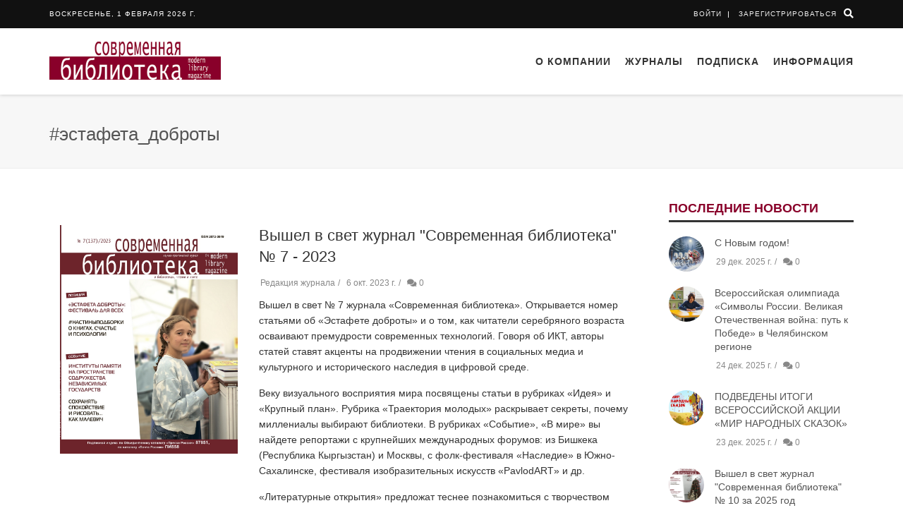

--- FILE ---
content_type: text/html; charset=utf-8
request_url: https://modern-lib.ru/estafeta_dobroti
body_size: 18766
content:
<!DOCTYPE html><html lang="ru" prefix="og: //ogp.me/ns#>
<head>
  <meta charset=" utf-8"=""><head><title>#эстафета_доброты</title>
  <base href="/">

  <meta name="viewport" content="width=device-width, initial-scale=1">
  <link rel="apple-touch-icon" sizes="57x57" href="/webassets/images/favicons/apple-icon-57x57.png">
  <link rel="apple-touch-icon" sizes="60x60" href="/webassets/images/favicons/apple-icon-60x60.png">
  <link rel="apple-touch-icon" sizes="72x72" href="/webassets/images/favicons/apple-icon-72x72.png">
  <link rel="apple-touch-icon" sizes="76x76" href="/webassets/images/favicons/apple-icon-76x76.png">
  <link rel="apple-touch-icon" sizes="114x114" href="/webassets/images/favicons/apple-icon-114x114.png">
  <link rel="apple-touch-icon" sizes="120x120" href="/webassets/images/favicons/apple-icon-120x120.png">
  <link rel="apple-touch-icon" sizes="144x144" href="/webassets/images/favicons/apple-icon-144x144.png">
  <link rel="apple-touch-icon" sizes="152x152" href="/webassets/images/favicons/apple-icon-152x152.png">
  <link rel="apple-touch-icon" sizes="180x180" href="/webassets/images/favicons/apple-icon-180x180.png">
  <link rel="icon" type="image/png" sizes="192x192" href="/webassets/images/favicons/android-icon-192x192.png">
  <link rel="icon" type="image/png" sizes="32x32" href="/webassets/images/favicons/favicon-32x32.png">
  <link rel="icon" type="image/png" sizes="96x96" href="/webassets/images/favicons/favicon-96x96.png">
  <link rel="icon" type="image/png" sizes="16x16" href="/webassets/images/favicons/favicon-16x16.png">
  <link rel="manifest" href="/webassets/images/favicons/manifest.json">
  <meta name="msapplication-TileColor" content="#ffffff">
  <meta name="msapplication-TileImage" content="/webassets/images/favicons/ms-icon-144x144.png">
  <meta name="theme-color" content="#ffffff">
<link rel="stylesheet" href="styles.ff3e784456602cde0332.css"><style ng-transition="ml-app"></style><meta property="og:type" content="website"><meta property="fb:app_id" content="1084670401691386"><meta property="og:locale" content="ru_RU"><meta property="og:title" content="#эстафета_доброты"><meta name="twitter:title" content="#эстафета_доброты"><meta property="keywords" content="#эстафета_доброты"><meta name="twitter:card" content="summary_large_image"><meta name="twitter:image:src" content="https://modern-lib.ru/"><meta property="og:image" content="https://modern-lib.ru/"><meta property="og:url" content="https://modern-lib.ru/estafeta_dobroti"><meta name="twitter:site" content="https://modern-lib.ru/estafeta_dobroti"><style ng-transition="ml-app">ng-progress{z-index:999999;pointer-events:none;position:relative}.ng-progress-bar{z-index:999999;top:0;left:0;width:100%;position:fixed;zoom:1;opacity:0}.ng-progress-bar.-active{opacity:1;transition:none}.ng-bar-placeholder{position:absolute;height:2px;width:100%}.ng-bar{width:100%;height:100%;-webkit-transform:translate(-100%,0,0);transform:translate(-100%,0,0)}.ng-meteor{display:block;position:absolute;width:100px;height:100%;opacity:1}.ng-spinner{display:block;position:fixed;z-index:1031;top:15px}.ng-spinner-icon{width:18px;height:18px;box-sizing:border-box;-webkit-animation:.4s linear infinite spinner-animation;animation:.4s linear infinite spinner-animation;border:2px solid transparent;border-radius:50%}[dir='ltr+'] .ng-meteor,[dir=ltr-] .ng-meteor{-webkit-transform:rotate(3deg);transform:rotate(3deg)}[dir='ltr+'][thick=true] .ng-meteor,[dir=ltr-][thick=true] .ng-meteor{-webkit-transform:rotate(4deg);transform:rotate(4deg)}[dir='ltr+'] .ng-bar,[dir='rtl+'] .ng-bar{margin-left:-100%}[dir='ltr+'] .ng-meteor,[dir='rtl+'] .ng-meteor{right:0}[dir='ltr+'] .ng-meteor,[dir=rtl-] .ng-meteor{top:-3px}[dir='ltr+'][thick=true] .ng-meteor,[dir=rtl-][thick=true] .ng-meteor{top:-4px}[dir='rtl+'] .ng-meteor,[dir=ltr-] .ng-meteor{bottom:-3px}[dir='rtl+'][thick=true] .ng-meteor,[dir=ltr-][thick=true] .ng-meteor{bottom:-4px}[dir='rtl+'] .ng-bar-placeholder,[dir=ltr-] .ng-bar-placeholder{-webkit-transform:rotate(180deg);transform:rotate(180deg)}[dir='rtl+'] .ng-spinner-icon,[dir=ltr-] .ng-spinner-icon{animation-direction:reverse}[dir='rtl+'] .ng-meteor,[dir=rtl-] .ng-meteor{-webkit-transform:rotate(-3deg);transform:rotate(-3deg)}[dir='rtl+'][thick=true] .ng-meteor,[dir=rtl-][thick=true] .ng-meteor{-webkit-transform:rotate(-4deg);transform:rotate(-4deg)}[thick=true] .ng-spinner-icon{width:24px;height:24px;border-width:3px}[thick=true] .ng-bar-placeholder{height:3px}[spinnerPosition=left] .ng-spinner{left:15px;right:unset}[spinnerPosition=right] .ng-spinner{right:15px}@-webkit-keyframes spinner-animation{0%{-webkit-transform:rotate(0);transform:rotate(0)}100%{-webkit-transform:rotate(360deg);transform:rotate(360deg)}}@keyframes spinner-animation{0%{-webkit-transform:rotate(0);transform:rotate(0)}100%{-webkit-transform:rotate(360deg);transform:rotate(360deg)}}</style><style ng-transition="ml-app">.backdrop[_ngcontent-sc18] {
                z-index: 1999;
                position: absolute;
                top: 0;
                left: 0;
                right: 0;
                bottom: 0;
                background-color: rgba(0, 0, 0, 0.3);
            }



            

            .spinner-circle[_ngcontent-sc18], .spinner-circle[_ngcontent-sc18]:after {
                border-radius: 50%;
                width: 10em;
                height: 10em;
            }

            .spinner-circle[_ngcontent-sc18] {
                font-size: 6px;
                //text-indent: -9999em;
                border-top: 1.1em solid rgba(255, 255, 255, 0.2);
                border-right: 1.1em solid rgba(255, 255, 255, 0.2);
                border-bottom: 1.1em solid rgba(255, 255, 255, 0.2);
                border-left: 1.1em solid #ffffff;

                margin: auto;
                position: absolute;
                top: 0;
                left: 0;
                right: 0;
                bottom: 0;
                margin: auto;
                z-index: 2000;

                -webkit-transform: translateZ(0);
                -ms-transform: translateZ(0);
                transform: translateZ(0);
                -webkit-animation: load8 1.1s infinite linear;
                animation: load8 1.1s infinite linear;
            }
            @-webkit-keyframes load8 {
                0% {
                    -webkit-transform: rotate(0deg);
                    transform: rotate(0deg);
                }
                100% {
                    -webkit-transform: rotate(360deg);
                    transform: rotate(360deg);
                }
            }
            @keyframes load8 {
                0% {
                    -webkit-transform: rotate(0deg);
                    transform: rotate(0deg);
                }
                100% {
                    -webkit-transform: rotate(360deg);
                    transform: rotate(360deg);
                }
            }



            

            .spinner-circle-swish[_ngcontent-sc18] {
                font-size: 60px;
                overflow: hidden;
                width: 1em;
                height: 1em;
                z-index: 2000;
                font-size: 60px;
                border-radius: 50%;
                margin: auto;
                position: absolute;
                top: 0;
                left: 0;
                right: 0;
                bottom: 0;
                margin: auto;
                z-index: 2000;

                -webkit-transform: translateZ(0);
                -ms-transform: translateZ(0);
                transform: translateZ(0);
                -webkit-animation: load6 1.7s infinite ease, round 1.7s infinite ease;
                animation: load6 1.7s infinite ease, round 1.7s infinite ease;
              }
              @-webkit-keyframes load6 {
                0% {
                  box-shadow: 0 -0.83em 0 -0.4em, 0 -0.83em 0 -0.42em, 0 -0.83em 0 -0.44em, 0 -0.83em 0 -0.46em, 0 -0.83em 0 -0.477em;
                }
                5%,
                95% {
                  box-shadow: 0 -0.83em 0 -0.4em, 0 -0.83em 0 -0.42em, 0 -0.83em 0 -0.44em, 0 -0.83em 0 -0.46em, 0 -0.83em 0 -0.477em;
                }
                10%,
                59% {
                  box-shadow: 0 -0.83em 0 -0.4em, -0.087em -0.825em 0 -0.42em, -0.173em -0.812em 0 -0.44em, -0.256em -0.789em 0 -0.46em, -0.297em -0.775em 0 -0.477em;
                }
                20% {
                  box-shadow: 0 -0.83em 0 -0.4em, -0.338em -0.758em 0 -0.42em, -0.555em -0.617em 0 -0.44em, -0.671em -0.488em 0 -0.46em, -0.749em -0.34em 0 -0.477em;
                }
                38% {
                  box-shadow: 0 -0.83em 0 -0.4em, -0.377em -0.74em 0 -0.42em, -0.645em -0.522em 0 -0.44em, -0.775em -0.297em 0 -0.46em, -0.82em -0.09em 0 -0.477em;
                }
                100% {
                  box-shadow: 0 -0.83em 0 -0.4em, 0 -0.83em 0 -0.42em, 0 -0.83em 0 -0.44em, 0 -0.83em 0 -0.46em, 0 -0.83em 0 -0.477em;
                }
              }
              @keyframes load6 {
                0% {
                  box-shadow: 0 -0.83em 0 -0.4em, 0 -0.83em 0 -0.42em, 0 -0.83em 0 -0.44em, 0 -0.83em 0 -0.46em, 0 -0.83em 0 -0.477em;
                }
                5%,
                95% {
                  box-shadow: 0 -0.83em 0 -0.4em, 0 -0.83em 0 -0.42em, 0 -0.83em 0 -0.44em, 0 -0.83em 0 -0.46em, 0 -0.83em 0 -0.477em;
                }
                10%,
                59% {
                  box-shadow: 0 -0.83em 0 -0.4em, -0.087em -0.825em 0 -0.42em, -0.173em -0.812em 0 -0.44em, -0.256em -0.789em 0 -0.46em, -0.297em -0.775em 0 -0.477em;
                }
                20% {
                  box-shadow: 0 -0.83em 0 -0.4em, -0.338em -0.758em 0 -0.42em, -0.555em -0.617em 0 -0.44em, -0.671em -0.488em 0 -0.46em, -0.749em -0.34em 0 -0.477em;
                }
                38% {
                  box-shadow: 0 -0.83em 0 -0.4em, -0.377em -0.74em 0 -0.42em, -0.645em -0.522em 0 -0.44em, -0.775em -0.297em 0 -0.46em, -0.82em -0.09em 0 -0.477em;
                }
                100% {
                  box-shadow: 0 -0.83em 0 -0.4em, 0 -0.83em 0 -0.42em, 0 -0.83em 0 -0.44em, 0 -0.83em 0 -0.46em, 0 -0.83em 0 -0.477em;
                }
              }
              @-webkit-keyframes round {
                0% {
                  -webkit-transform: rotate(0deg);
                  transform: rotate(0deg);
                }
                100% {
                  -webkit-transform: rotate(360deg);
                  transform: rotate(360deg);
                }
              }
              @keyframes round {
                0% {
                  -webkit-transform: rotate(0deg);
                  transform: rotate(0deg);
                }
                100% {
                  -webkit-transform: rotate(360deg);
                  transform: rotate(360deg);
                }
              }



            

            .sk-cube-grid[_ngcontent-sc18] { 
                width: 40px;
                height: 40px;
              
                position: absolute;
                top: 0;
                left: 0;
                right: 0;
                bottom: 0;
                margin: auto;
                z-index: 2000;
            }
              
            .sk-cube-grid[_ngcontent-sc18]   .sk-cube[_ngcontent-sc18] {
                width: 33%;
                height: 33%;
                background-color: #333;
                float: left;
                -webkit-animation: sk-cubeGridScaleDelay 1.3s infinite ease-in-out;
                animation: sk-cubeGridScaleDelay 1.3s infinite ease-in-out; 
            }

            .sk-cube-grid[_ngcontent-sc18]   .sk-cube1[_ngcontent-sc18] {
                -webkit-animation-delay: 0.2s;
                animation-delay: 0.2s; 
            }

            .sk-cube-grid[_ngcontent-sc18]   .sk-cube2[_ngcontent-sc18] {
                -webkit-animation-delay: 0.3s;
                animation-delay: 0.3s; 
            }

            .sk-cube-grid[_ngcontent-sc18]   .sk-cube3[_ngcontent-sc18] {
                -webkit-animation-delay: 0.4s;
                animation-delay: 0.4s; 
            }

            .sk-cube-grid[_ngcontent-sc18]   .sk-cube4[_ngcontent-sc18] {
                -webkit-animation-delay: 0.1s;
                animation-delay: 0.1s; 
            }

            .sk-cube-grid[_ngcontent-sc18]   .sk-cube5[_ngcontent-sc18] {
                -webkit-animation-delay: 0.2s;
                animation-delay: 0.2s; 
            }

            .sk-cube-grid[_ngcontent-sc18]   .sk-cube6[_ngcontent-sc18] {
                -webkit-animation-delay: 0.3s;
                animation-delay: 0.3s; 
            }

            .sk-cube-grid[_ngcontent-sc18]   .sk-cube7[_ngcontent-sc18] {
                -webkit-animation-delay: 0s;
                animation-delay: 0s; 
            }

            .sk-cube-grid[_ngcontent-sc18]   .sk-cube8[_ngcontent-sc18] {
                -webkit-animation-delay: 0.1s;
                animation-delay: 0.1s; 
            }

            .sk-cube-grid[_ngcontent-sc18]   .sk-cube9[_ngcontent-sc18] {
                -webkit-animation-delay: 0.2s;
                animation-delay: 0.2s; 
            }
              
            @-webkit-keyframes sk-cubeGridScaleDelay {
                0%, 70%, 100% {
                    -webkit-transform: scale3D(1, 1, 1);
                    transform: scale3D(1, 1, 1);
                } 35% {
                    -webkit-transform: scale3D(0, 0, 1);
                    transform: scale3D(0, 0, 1); 
                }
            }
              
            @keyframes sk-cubeGridScaleDelay {
                0%, 70%, 100% {
                    -webkit-transform: scale3D(1, 1, 1);
                    transform: scale3D(1, 1, 1);
                } 35% {
                    -webkit-transform: scale3D(0, 0, 1);
                    transform: scale3D(0, 0, 1);
                } 
            }



            

            .spinner-double-bounce[_ngcontent-sc18] {
                width: 40px;
                height: 40px;
              
                position: absolute;
                top: 0;
                left: 0;
                right: 0;
                bottom: 0;
                margin: auto;
                z-index: 2000;
            }
              
            .double-bounce1[_ngcontent-sc18], .double-bounce2[_ngcontent-sc18] {
                width: 100%;
                height: 100%;
                border-radius: 50%;
                background-color: #333;
                opacity: 0.6;
                position: absolute;
                top: 0;
                left: 0;
                
                -webkit-animation: sk-bounce 2.0s infinite ease-in-out;
                animation: sk-bounce 2.0s infinite ease-in-out;
            }
              
            .double-bounce2[_ngcontent-sc18] {
                -webkit-animation-delay: -1.0s;
                animation-delay: -1.0s;
            }
              
            @-webkit-keyframes sk-bounce {
                0%, 100% { -webkit-transform: scale(0.0) }
                50% { -webkit-transform: scale(1.0) }
            }
              
            @keyframes sk-bounce {
                0%, 100% { 
                  transform: scale(0.0);
                  -webkit-transform: scale(0.0);
                } 50% { 
                  transform: scale(1.0);
                  -webkit-transform: scale(1.0);
                }
            }



            

            .spinner-pulse[_ngcontent-sc18] {
                width: 40px;
                height: 40px;
                background-color: #333;
                position: absolute;
                top: 0;
                left: 0;
                right: 0;
                bottom: 0;
                margin: auto;
                z-index: 2000;
              
                border-radius: 100%;  
                -webkit-animation: sk-scaleout 1.0s infinite ease-in-out;
                animation: sk-scaleout 1.0s infinite ease-in-out;
            }
              
            @-webkit-keyframes sk-scaleout {
                0% { -webkit-transform: scale(0) }
                100% {
                  -webkit-transform: scale(1.0);
                  opacity: 0;
                }
            }
              
            @keyframes sk-scaleout {
                0% { 
                  -webkit-transform: scale(0);
                  transform: scale(0);
                } 100% {
                  -webkit-transform: scale(1.0);
                  transform: scale(1.0);
                  opacity: 0;
                }
            }



            

            .spinner-three-bounce[_ngcontent-sc18] {
                width: 70px;
                text-align: center;
                position: absolute;
                top: 0;
                left: 0;
                right: 0;
                bottom: 0;
                height: 20px;
                margin: auto;
                z-index: 2000;
            }

            .spinner-three-bounce[_ngcontent-sc18]    > div[_ngcontent-sc18] {
                width: 18px;
                height: 18px;
                background-color: #ffffff;

                border-radius: 100%;
                display: inline-block;
                -webkit-animation: sk-bouncedelay 1.4s infinite ease-in-out both;
                animation: sk-bouncedelay 1.4s infinite ease-in-out both;
            }

            .spinner-three-bounce[_ngcontent-sc18]   .bounce1[_ngcontent-sc18] {
                -webkit-animation-delay: -0.32s;
                animation-delay: -0.32s;
            }

            .spinner-three-bounce[_ngcontent-sc18]   .bounce2[_ngcontent-sc18] {
                -webkit-animation-delay: -0.16s;
                animation-delay: -0.16s;
            }

            @-webkit-keyframes sk-bouncedelay {
                0%, 80%, 100% { -webkit-transform: scale(0) }
                40% { -webkit-transform: scale(1.0) }
            }

            @keyframes sk-bouncedelay {
                0%, 80%, 100% { 
                    -webkit-transform: scale(0);
                    transform: scale(0);
                } 40% { 
                    -webkit-transform: scale(1.0);
                    transform: scale(1.0);
                }
            }



            

            .spinner-sk-rotateplane[_ngcontent-sc18] {
                width: 40px;
                height: 40px;
                background-color: #ffffff;
                text-align: center;
                position: absolute;
                top: 0;
                left: 0;
                right: 0;
                bottom: 0;
                margin: auto;
                z-index: 2000;
                -webkit-animation: sk-rotateplane 1.2s infinite ease-in-out;
                animation: sk-rotateplane 1.2s infinite ease-in-out;
            }

            @-webkit-keyframes sk-rotateplane {
                0% { -webkit-transform: perspective(120px) }
                50% { -webkit-transform: perspective(120px) rotateY(180deg) }
                100% { -webkit-transform: perspective(120px) rotateY(180deg)  rotateX(180deg) }
            }

            @keyframes sk-rotateplane {
                0% { 
                    transform: perspective(120px) rotateX(0deg) rotateY(0deg);
                    -webkit-transform: perspective(120px) rotateX(0deg) rotateY(0deg) 
                } 50% { 
                    transform: perspective(120px) rotateX(-180.1deg) rotateY(0deg);
                    -webkit-transform: perspective(120px) rotateX(-180.1deg) rotateY(0deg) 
                } 100% { 
                    transform: perspective(120px) rotateX(-180deg) rotateY(-179.9deg);
                    -webkit-transform: perspective(120px) rotateX(-180deg) rotateY(-179.9deg);
                }
            }



            

            .spinner-rectangle-bounce[_ngcontent-sc18] {
                width: 50px;
                height: 40px;
                font-size: 10px;
                text-align: center;
                position: absolute;
                top: 0;
                left: 0;
                right: 0;
                bottom: 0;
                margin: auto;
                z-index: 2000;
            }

            .spinner-rectangle-bounce[_ngcontent-sc18]    > div[_ngcontent-sc18] {
                background-color: #ffffff;
                height: 100%;
                width: 6px;
                display: inline-block;
                
                -webkit-animation: sk-stretchdelay 1.2s infinite ease-in-out;
                animation: sk-stretchdelay 1.2s infinite ease-in-out;
            }

            .spinner-rectangle-bounce[_ngcontent-sc18]   .rect2[_ngcontent-sc18] {
                -webkit-animation-delay: -1.1s;
                animation-delay: -1.1s;
            }

            .spinner-rectangle-bounce[_ngcontent-sc18]   .rect3[_ngcontent-sc18] {
                -webkit-animation-delay: -1.0s;
                animation-delay: -1.0s;
            }

            .spinner-rectangle-bounce[_ngcontent-sc18]   .rect4[_ngcontent-sc18] {
                -webkit-animation-delay: -0.9s;
                animation-delay: -0.9s;
            }

            .spinner-rectangle-bounce[_ngcontent-sc18]   .rect5[_ngcontent-sc18] {
                -webkit-animation-delay: -0.8s;
                animation-delay: -0.8s;
            }

            @-webkit-keyframes sk-stretchdelay {
                0%, 40%, 100% { -webkit-transform: scaleY(0.4) }  
                20% { -webkit-transform: scaleY(1.0) }
            }

            @keyframes sk-stretchdelay {
                0%, 40%, 100% { 
                    transform: scaleY(0.4);
                    -webkit-transform: scaleY(0.4);
                }  20% { 
                    transform: scaleY(1.0);
                    -webkit-transform: scaleY(1.0);
                }
            }



            

            .spinner-wandering-cubes[_ngcontent-sc18] {
                width: 60px;
                height: 58px;
                font-size: 10px;
                text-align: center;
                position: absolute;
                top: 0;
                left: 0;
                right: 0;
                bottom: 0;
                margin: auto;
                z-index: 2000;
            }

            .cube1[_ngcontent-sc18], .cube2[_ngcontent-sc18] {
                background-color: #ffffff;
                width: 15px;
                height: 15px;
                position: absolute;
                top: 0;
                left: 0;
                
                -webkit-animation: sk-cubemove 1.8s infinite ease-in-out;
                animation: sk-cubemove 1.8s infinite ease-in-out;
            }

            .cube2[_ngcontent-sc18] {
                -webkit-animation-delay: -0.9s;
                animation-delay: -0.9s;
            }

            @-webkit-keyframes sk-cubemove {
                25% { -webkit-transform: translateX(42px) rotate(-90deg) scale(0.5) }
                50% { -webkit-transform: translateX(42px) translateY(42px) rotate(-180deg) }
                75% { -webkit-transform: translateX(0px) translateY(42px) rotate(-270deg) scale(0.5) }
                100% { -webkit-transform: rotate(-360deg) }
            }

            @keyframes sk-cubemove {
                25% { 
                    transform: translateX(42px) rotate(-90deg) scale(0.5);
                    -webkit-transform: translateX(42px) rotate(-90deg) scale(0.5);
                } 50% { 
                    transform: translateX(42px) translateY(42px) rotate(-179deg);
                    -webkit-transform: translateX(42px) translateY(42px) rotate(-179deg);
                } 50.1% { 
                    transform: translateX(42px) translateY(42px) rotate(-180deg);
                    -webkit-transform: translateX(42px) translateY(42px) rotate(-180deg);
                } 75% { 
                    transform: translateX(0px) translateY(42px) rotate(-270deg) scale(0.5);
                    -webkit-transform: translateX(0px) translateY(42px) rotate(-270deg) scale(0.5);
                } 100% { 
                    transform: rotate(-360deg);
                    -webkit-transform: rotate(-360deg);
                }
            }  
            
 

            
            
            .sk-circle[_ngcontent-sc18] {
                width: 40px;
                height: 40px;
              
                position: absolute;
                top: 0;
                left: 0;
                right: 0;
                bottom: 0;
                margin: auto;
                z-index: 2000;
              }
              .sk-circle[_ngcontent-sc18]   .sk-child[_ngcontent-sc18] {
                width: 100%;
                height: 100%;
                position: absolute;
                left: 0;
                top: 0;
              }
              .sk-circle[_ngcontent-sc18]   .sk-child[_ngcontent-sc18]:before {
                content: '';
                display: block;
                margin: 0 auto;
                width: 15%;
                height: 15%;
                background-color: #333;
                border-radius: 100%;
                -webkit-animation: sk-circleBounceDelay 1.2s infinite ease-in-out both;
                        animation: sk-circleBounceDelay 1.2s infinite ease-in-out both;
              }
              .sk-circle[_ngcontent-sc18]   .sk-circle2[_ngcontent-sc18] {
                -webkit-transform: rotate(30deg);
                    -ms-transform: rotate(30deg);
                        transform: rotate(30deg); }
              .sk-circle[_ngcontent-sc18]   .sk-circle3[_ngcontent-sc18] {
                -webkit-transform: rotate(60deg);
                    -ms-transform: rotate(60deg);
                        transform: rotate(60deg); }
              .sk-circle[_ngcontent-sc18]   .sk-circle4[_ngcontent-sc18] {
                -webkit-transform: rotate(90deg);
                    -ms-transform: rotate(90deg);
                        transform: rotate(90deg); }
              .sk-circle[_ngcontent-sc18]   .sk-circle5[_ngcontent-sc18] {
                -webkit-transform: rotate(120deg);
                    -ms-transform: rotate(120deg);
                        transform: rotate(120deg); }
              .sk-circle[_ngcontent-sc18]   .sk-circle6[_ngcontent-sc18] {
                -webkit-transform: rotate(150deg);
                    -ms-transform: rotate(150deg);
                        transform: rotate(150deg); }
              .sk-circle[_ngcontent-sc18]   .sk-circle7[_ngcontent-sc18] {
                -webkit-transform: rotate(180deg);
                    -ms-transform: rotate(180deg);
                        transform: rotate(180deg); }
              .sk-circle[_ngcontent-sc18]   .sk-circle8[_ngcontent-sc18] {
                -webkit-transform: rotate(210deg);
                    -ms-transform: rotate(210deg);
                        transform: rotate(210deg); }
              .sk-circle[_ngcontent-sc18]   .sk-circle9[_ngcontent-sc18] {
                -webkit-transform: rotate(240deg);
                    -ms-transform: rotate(240deg);
                        transform: rotate(240deg); }
              .sk-circle[_ngcontent-sc18]   .sk-circle10[_ngcontent-sc18] {
                -webkit-transform: rotate(270deg);
                    -ms-transform: rotate(270deg);
                        transform: rotate(270deg); }
              .sk-circle[_ngcontent-sc18]   .sk-circle11[_ngcontent-sc18] {
                -webkit-transform: rotate(300deg);
                    -ms-transform: rotate(300deg);
                        transform: rotate(300deg); }
              .sk-circle[_ngcontent-sc18]   .sk-circle12[_ngcontent-sc18] {
                -webkit-transform: rotate(330deg);
                    -ms-transform: rotate(330deg);
                        transform: rotate(330deg); }
              .sk-circle[_ngcontent-sc18]   .sk-circle2[_ngcontent-sc18]:before {
                -webkit-animation-delay: -1.1s;
                        animation-delay: -1.1s; }
              .sk-circle[_ngcontent-sc18]   .sk-circle3[_ngcontent-sc18]:before {
                -webkit-animation-delay: -1s;
                        animation-delay: -1s; }
              .sk-circle[_ngcontent-sc18]   .sk-circle4[_ngcontent-sc18]:before {
                -webkit-animation-delay: -0.9s;
                        animation-delay: -0.9s; }
              .sk-circle[_ngcontent-sc18]   .sk-circle5[_ngcontent-sc18]:before {
                -webkit-animation-delay: -0.8s;
                        animation-delay: -0.8s; }
              .sk-circle[_ngcontent-sc18]   .sk-circle6[_ngcontent-sc18]:before {
                -webkit-animation-delay: -0.7s;
                        animation-delay: -0.7s; }
              .sk-circle[_ngcontent-sc18]   .sk-circle7[_ngcontent-sc18]:before {
                -webkit-animation-delay: -0.6s;
                        animation-delay: -0.6s; }
              .sk-circle[_ngcontent-sc18]   .sk-circle8[_ngcontent-sc18]:before {
                -webkit-animation-delay: -0.5s;
                        animation-delay: -0.5s; }
              .sk-circle[_ngcontent-sc18]   .sk-circle9[_ngcontent-sc18]:before {
                -webkit-animation-delay: -0.4s;
                        animation-delay: -0.4s; }
              .sk-circle[_ngcontent-sc18]   .sk-circle10[_ngcontent-sc18]:before {
                -webkit-animation-delay: -0.3s;
                        animation-delay: -0.3s; }
              .sk-circle[_ngcontent-sc18]   .sk-circle11[_ngcontent-sc18]:before {
                -webkit-animation-delay: -0.2s;
                        animation-delay: -0.2s; }
              .sk-circle[_ngcontent-sc18]   .sk-circle12[_ngcontent-sc18]:before {
                -webkit-animation-delay: -0.1s;
                        animation-delay: -0.1s; }
              
              @-webkit-keyframes sk-circleBounceDelay {
                0%, 80%, 100% {
                  -webkit-transform: scale(0);
                          transform: scale(0);
                } 40% {
                  -webkit-transform: scale(1);
                          transform: scale(1);
                }
              }
              
              @keyframes sk-circleBounceDelay {
                0%, 80%, 100% {
                  -webkit-transform: scale(0);
                          transform: scale(0);
                } 40% {
                  -webkit-transform: scale(1);
                          transform: scale(1);
                }
              }



              

              .spinner-chasing-dots[_ngcontent-sc18] {
                width: 40px;
                height: 40px;
              
                position: absolute;
                top: 0;
                left: 0;
                right: 0;
                bottom: 0;
                margin: auto;
                z-index: 2000;
                text-align: center;
                
                -webkit-animation: sk-rotate 2.0s infinite linear;
                animation: sk-rotate 2.0s infinite linear;
              }
              
              .dot1[_ngcontent-sc18], .dot2[_ngcontent-sc18] {
                width: 60%;
                height: 60%;
                display: inline-block;
                position: absolute;
                top: 0;
                background-color: #333;
                border-radius: 100%;
                
                -webkit-animation: sk-bounce 2.0s infinite ease-in-out;
                animation: sk-bounce 2.0s infinite ease-in-out;
              }
              
              .dot2[_ngcontent-sc18] {
                top: auto;
                bottom: 0;
                -webkit-animation-delay: -1.0s;
                animation-delay: -1.0s;
              }
              
              @-webkit-keyframes sk-rotate { 100% { -webkit-transform: rotate(360deg) }}
              @keyframes sk-rotate { 100% { transform: rotate(360deg); -webkit-transform: rotate(360deg) }}
              
              @-webkit-keyframes sk-bounce {
                0%, 100% { -webkit-transform: scale(0.0) }
                50% { -webkit-transform: scale(1.0) }
              }
              
              @keyframes sk-bounce {
                0%, 100% { 
                  transform: scale(0.0);
                  -webkit-transform: scale(0.0);
                } 50% { 
                  transform: scale(1.0);
                  -webkit-transform: scale(1.0);
                }
              }

            .full-screen[_ngcontent-sc18] {
                position: fixed;
            }</style><meta name="description" content="#эстафета_доброты"><meta property="og:description" content="#эстафета_доброты"><meta name="twitter:description" content="#эстафета_доброты"></head>
<body>
  <app-root _nghost-sc0="" ng-version="6.1.9"><ng-progress _ngcontent-sc0="" role="progressbar" spinnerposition="right" dir="ltr+" thick="true"><!----><!----><div class="ng-progress-bar" style="transition:opacity 200ms linear;"><div class="ng-bar-placeholder"><div class="ng-bar" style="transform:translate3d(0%,0,0);background-color:#89002A;transition:none;"><!----><div class="ng-meteor" style="box-shadow:0 0 10px #89002A, 0 0 5px #89002A;"></div></div></div><!----><div class="ng-spinner"><div class="ng-spinner-icon" style="border-top-color:#89002A;border-left-color:#89002A;"></div></div></div></ng-progress><router-outlet _ngcontent-sc0=""></router-outlet><app-common-layout _nghost-sc2="" class="ng-star-inserted"><div _ngcontent-sc2="" class="wrapper header-fixed header-fixed-space-v2"><app-header _ngcontent-sc2="" _nghost-sc3=""><!----><div _ngcontent-sc3="" class="header-v8 header-sticky ng-star-inserted"><app-top-menu _ngcontent-sc3="" _nghost-sc5="" class="ng-tns-c5-0"><div _ngcontent-sc5="" class="blog-topbar"><div _ngcontent-sc5="" class="topbar-search-block topbar-search-visible ng-trigger ng-trigger-searchState" style="display:block;overflow:hidden;height:0;"><app-top-search _ngcontent-sc5="" class="ng-tns-c5-0" _nghost-sc20=""><div _ngcontent-sc20="" class="container"><form _ngcontent-sc20="" novalidate="" class="ng-untouched ng-pristine ng-invalid"><input _ngcontent-sc20="" class="form-control ng-untouched ng-pristine ng-invalid" name="searchValue" ngmodel="" placeholder="Search" required="" type="text" value=""><div _ngcontent-sc20="" class="search-close"><i _ngcontent-sc20="" class="fas fa-times"></i></div></form></div></app-top-search></div><div _ngcontent-sc5="" class="container"><div _ngcontent-sc5="" class="row"><div _ngcontent-sc5="" class="col-sm-8 col-xs-8"><div _ngcontent-sc5="" class="topbar-time">воскресенье, 1 февраля 2026 г.</div><div _ngcontent-sc5="" class="topbar-toggler"><span _ngcontent-sc5="" class="fas fa-angle-down"></span></div><ul _ngcontent-sc5="" class="topbar-list topbar-menu" style="display:none;"><!----><!----><li _ngcontent-sc5="" class="cd-log_reg hidden-sm hidden-md hidden-lg ng-tns-c5-0 ng-star-inserted"><strong _ngcontent-sc5="" class="ng-tns-c5-0"><a _ngcontent-sc5="" class="cd-signin">Войти</a></strong></li><!----><li _ngcontent-sc5="" class="cd-log_reg hidden-sm hidden-md hidden-lg ng-tns-c5-0 ng-star-inserted"><strong _ngcontent-sc5="" class="ng-tns-c5-0"><a _ngcontent-sc5="" class="cd-signup">Зарегистрироваться</a></strong></li><!----></ul></div><div _ngcontent-sc5="" class="col-sm-4 col-xs-4 clearfix"><i _ngcontent-sc5="" class="fas fa-search search-btn pull-right"></i><!----><ul _ngcontent-sc5="" class="topbar-list topbar-log_reg pull-right visible-sm-block visible-md-block visible-lg-block"><!----><li _ngcontent-sc5="" class="cd-log_reg home ng-tns-c5-0 ng-star-inserted"><a _ngcontent-sc5="" class="cd-signin">Войти</a></li><!----><li _ngcontent-sc5="" class="cd-log_reg ng-tns-c5-0 ng-star-inserted"><a _ngcontent-sc5="" class="cd-signup">Зарегистрироваться</a></li></ul></div></div></div></div></app-top-menu><app-main-menu _ngcontent-sc3="" _nghost-sc6=""><div _ngcontent-sc6="" class="navbar mega-menu" role="navigation"><div _ngcontent-sc6="" class="container"><div _ngcontent-sc6="" class="res-container"><button _ngcontent-sc6="" class="navbar-toggle" data-target=".navbar-responsive-collapse" data-toggle="collapse" type="button"><span _ngcontent-sc6="" class="sr-only">Toggle navigation</span><span _ngcontent-sc6="" class="icon-bar"></span><span _ngcontent-sc6="" class="icon-bar"></span><span _ngcontent-sc6="" class="icon-bar"></span></button><div _ngcontent-sc6="" class="navbar-brand"><a _ngcontent-sc6="" routerlink="/" href="/"><img _ngcontent-sc6="" alt="Logo" src="/webassets/images/logo.png"></a></div></div><div _ngcontent-sc6="" class="collapse navbar-collapse navbar-responsive-collapse" style="display:none;" aria-expanded="false" aria-hidden="true"><div _ngcontent-sc6="" class="res-container"><ul _ngcontent-sc6="" class="nav navbar-nav"><!----><li _ngcontent-sc6="" appmainmenuitem="" class="dropdown home open ng-star-inserted" routerlinkactive="active" _nghost-sc22=""><!----><!----><a _ngcontent-sc22="" class="dropdown-toggle ng-star-inserted" data-toggle="dropdown" routerlinkactive="active" href="/about"> О компании
</a><!----><ul _ngcontent-sc22="" appmainmenusubitem="" class="dropdown-menu ng-star-inserted" _nghost-sc23=""><!----><li _ngcontent-sc23="" routerlinkactive="active" class="ng-star-inserted"><a _ngcontent-sc23="" routerlinkactive="active" href="/info/zadachy-y-pryntsypi-raboti">Задачи и принципы работы</a><!----></li><li _ngcontent-sc23="" routerlinkactive="active" class="ng-star-inserted"><a _ngcontent-sc23="" routerlinkactive="active" href="/partners">Партнёры</a><!----></li></ul></li><li _ngcontent-sc6="" appmainmenuitem="" class="dropdown home open ng-star-inserted" routerlinkactive="active" _nghost-sc22=""><!----><!----><a _ngcontent-sc22="" class="dropdown-toggle ng-star-inserted" data-toggle="dropdown" routerlinkactive="active" href="/journals"> Журналы
</a><!----><ul _ngcontent-sc22="" appmainmenusubitem="" class="dropdown-menu ng-star-inserted" _nghost-sc23=""><!----><li _ngcontent-sc23="" routerlinkactive="active" class="ng-star-inserted"><a _ngcontent-sc23="" routerlinkactive="active" href="/Top-novosti/arkhyvi">Архивы</a><!----></li><li _ngcontent-sc23="" routerlinkactive="active" class="ng-star-inserted"><a _ngcontent-sc23="" routerlinkactive="active" href="/redaktsyonnii-sovet">Редакционный совет</a><!----></li></ul></li><li _ngcontent-sc6="" appmainmenuitem="" class="dropdown home open ng-star-inserted" routerlinkactive="active" _nghost-sc22=""><!----><!----><a _ngcontent-sc22="" class="dropdown-toggle ng-star-inserted" data-toggle="dropdown" routerlinkactive="active" href="/subscription"> Подписка
</a><!----></li><li _ngcontent-sc6="" appmainmenuitem="" class="dropdown home open ng-star-inserted" routerlinkactive="active" _nghost-sc22=""><!----><!----><a _ngcontent-sc22="" class="dropdown-toggle ng-star-inserted" data-toggle="dropdown" routerlinkactive="active" href="/info"> Информация
</a><!----><ul _ngcontent-sc22="" appmainmenusubitem="" class="dropdown-menu ng-star-inserted" _nghost-sc23=""><!----><li _ngcontent-sc23="" routerlinkactive="active" class="ng-star-inserted"><a _ngcontent-sc23="" routerlinkactive="active" href="/rekvyzyti-ooo-ykts-sovremennaia-byblyoteka">Реквизиты</a><!----></li><li _ngcontent-sc23="" routerlinkactive="active" class="ng-star-inserted"><a _ngcontent-sc23="" routerlinkactive="active" href="/contacts">Контакты</a><!----></li><li _ngcontent-sc23="" routerlinkactive="active" class="ng-star-inserted"><a _ngcontent-sc23="" routerlinkactive="active" href="/info/authors">Авторам</a><!----></li><li _ngcontent-sc23="" routerlinkactive="active" class="ng-star-inserted"><a _ngcontent-sc23="" routerlinkactive="active" href="/info/pr">Рекламодателям</a><!----></li><li _ngcontent-sc23="" routerlinkactive="active" class="ng-star-inserted"><a _ngcontent-sc23="" routerlinkactive="active" href="/info">Полезные материалы</a><!----></li></ul></li></ul></div></div></div></div></app-main-menu></div></app-header><router-outlet _ngcontent-sc2=""></router-outlet><app-content-layout _nghost-sc9="" class="ng-star-inserted"><app-breadcrumbs _ngcontent-sc9="" _nghost-sc10=""><div _ngcontent-sc10="" class="breadcrumbs breadcrumbs-light"><!----><div _ngcontent-sc10="" class="container ng-star-inserted"><h1 _ngcontent-sc10="" class="pull-left">#эстафета_доброты</h1><ul _ngcontent-sc10="" class="pull-right breadcrumb"><!----></ul></div></div></app-breadcrumbs><div _ngcontent-sc9="" class="container content"><div _ngcontent-sc9="" class="row"><div _ngcontent-sc9="" class="col-md-9"><router-outlet _ngcontent-sc9=""></router-outlet><app-hashtag _nghost-sc16="" class="ng-star-inserted"><!----><app-articles-list _ngcontent-sc16="" _nghost-sc17="" class="ng-star-inserted"><div _ngcontent-sc17="" class="col-md-12 md-margin-bottom-50" id="topAnchor"><ngx-loading _ngcontent-sc17="" _nghost-sc18=""><!----><!----></ngx-loading><ul _ngcontent-sc17="" class="pager pager-v4"><li _ngcontent-sc17="" class="previous"><!----></li><!----><li _ngcontent-sc17="" class="next"><!----></li></ul><!----><app-articles-list-item _ngcontent-sc17="" _nghost-sc19="" class="ng-star-inserted"><div _ngcontent-sc19="" class="row margin-bottom-50"><div _ngcontent-sc19="" class="col-sm-4 sm-margin-bottom-20"><img _ngcontent-sc19="" alt="" class="img-responsive" src="assets/upload/journals/2023-7/1 obl_7_2023_web.jpg"></div><div _ngcontent-sc19="" class="col-sm-8"><div _ngcontent-sc19="" class="blog-grid"><h3 _ngcontent-sc19=""><a _ngcontent-sc19="" href="/vishel-v-svet-zhurnal-sovremennaya-biblioteka-7-2023">Вышел в свет журнал "Современная библиотека" № 7 - 2023</a></h3><ul _ngcontent-sc19="" class="blog-grid-info"><li _ngcontent-sc19="">Редакция журнала</li><li _ngcontent-sc19="">6 окт. 2023 г.</li><li _ngcontent-sc19=""><a _ngcontent-sc19="" fragment="comments" href="/vishel-v-svet-zhurnal-sovremennaya-biblioteka-7-2023#comments"><i _ngcontent-sc19="" class="fas fa-comments"></i> 0</a></li></ul><span _ngcontent-sc19=""><p><span><span>Вышел в свет № 7 журнала «Современная библиотека». Открывается номер статьями об «Эстафете доброты» и о том, как читатели серебряного возраста осваивают премудрости современных технологий.&nbsp;</span></span><span><span><span>Говоря об ИКТ, авторы статей ставят акценты на продвижении чтения в социальных медиа и культурного и исторического наследия в цифровой среде. </span></span></span></p>

<p><span><span><span>Веку визуального восприятия мира посвящены статьи в рубриках «Идея» и «Крупный план». Рубрика «Траектория молодых» раскрывает секреты, почему миллениалы выбирают библиотеки.&nbsp;</span></span></span><span><span><span>В рубриках «Событие», «В мире» вы найдете репортажи с крупнейших международных форумов: из Бишкека (Республика Кыргызстан) и Москвы, с фолк-фестиваля «Наследие» в Южно-Сахалинске, фестиваля изобразительных искусств «</span><span>PavlodART</span><span>» и др.</span></span></span></p>

<p><span><span><span>«Литературные открытия» предложат теснее познакомиться с творчеством писателя М.В. Болдовой, а в рубрике «Опыт» найдете материалы об организации чтения в разных условиях и разных местах.&nbsp;</span></span></span><span><span><span>А как научить понимать современное искусство? Задача непростая, но она по плечу библиотекарям. Читайте об этом в рубрике «Галерея».&nbsp;</span></span></span><span><span><span>А ещё&nbsp;много интересного и полезного. Открывайте, читайте, делитесь своим мнением.</span></span></span></p>
</span><a _ngcontent-sc19="" class="r-more" href="/vishel-v-svet-zhurnal-sovremennaya-biblioteka-7-2023">Читать далее...</a></div></div></div></app-articles-list-item><app-articles-list-item _ngcontent-sc17="" _nghost-sc19="" class="ng-star-inserted"><div _ngcontent-sc19="" class="row margin-bottom-50"><div _ngcontent-sc19="" class="col-sm-4 sm-margin-bottom-20"><img _ngcontent-sc19="" alt="" class="img-responsive" src="assets/upload/news/Минккульт/Blind.jpg"></div><div _ngcontent-sc19="" class="col-sm-8"><div _ngcontent-sc19="" class="blog-grid"><h3 _ngcontent-sc19=""><a _ngcontent-sc19="" href="/mezhdunarodnyi_festival-estafeta-dobroty-2023">Международный фестиваль «Эстафета доброты-2023»</a></h3><ul _ngcontent-sc19="" class="blog-grid-info"><li _ngcontent-sc19="">Редакция журнала</li><li _ngcontent-sc19="">23 авг. 2023 г.</li><li _ngcontent-sc19=""><a _ngcontent-sc19="" fragment="comments" href="/mezhdunarodnyi_festival-estafeta-dobroty-2023#comments"><i _ngcontent-sc19="" class="fas fa-comments"></i> 0</a></li></ul><span _ngcontent-sc19=""><p><span><span><span><span><span><span>Санкт-Петербургская государственная специальная центральная&nbsp;</span></span></span></span></span></span><span><span><span><span><span><span>библиотека для слепых и слабовидящих (Библиотека «Точки зрения»)&nbsp;</span></span></span></span></span></span><span><span><span><span><span><span>при поддержке Комитета по культуре Санкт-Петербурга в партнерстве с&nbsp;</span></span></span></span></span></span><span><span><span><span><span><span>Союзом музеев России приглашает принять участие в Международном&nbsp;</span></span></span></span></span></span><span><span><span>фестивале «Эстафета доброты-2023»</span></span></span></p>
</span><a _ngcontent-sc19="" class="r-more" href="/mezhdunarodnyi_festival-estafeta-dobroty-2023">Читать далее...</a></div></div></div></app-articles-list-item><ul _ngcontent-sc17="" class="pager pager-v4"><li _ngcontent-sc17="" class="previous"><!----></li><!----><li _ngcontent-sc17="" class="next"><!----></li></ul></div></app-articles-list></app-hashtag></div><div _ngcontent-sc9="" class="col-md-3"><app-widgets _ngcontent-sc9="" _nghost-sc11=""><app-recent-news-widget _ngcontent-sc11="" _nghost-sc12=""><!----><div _ngcontent-sc12="" class="margin-bottom-50 ng-star-inserted"><h2 _ngcontent-sc12="" class="title-v4">Последние новости</h2><!----><div _ngcontent-sc12="" class="blog-thumb blog-thumb-circle margin-bottom-15 ng-star-inserted"><div _ngcontent-sc12="" class="blog-thumb-hover"><img _ngcontent-sc12="" alt="" class="rounded-x" src="assets/upload/news/photo_2025-12-04_20-20-27(1).jpg"><a _ngcontent-sc12="" class="hover-grad" href="/s-novim-2026-godom"><i _ngcontent-sc12="" class="fas fa-link"></i></a></div><div _ngcontent-sc12="" class="blog-thumb-desc"><h3 _ngcontent-sc12=""><a _ngcontent-sc12="" href="/s-novim-2026-godom">С Новым годом!</a></h3><ul _ngcontent-sc12="" class="blog-thumb-info"><li _ngcontent-sc12="">29 дек. 2025 г.</li><li _ngcontent-sc12=""><a _ngcontent-sc12="" fragment="comments" href="/s-novim-2026-godom#comments"><i _ngcontent-sc12="" class="fas fa-comments"></i> 0</a></li></ul></div></div><div _ngcontent-sc12="" class="blog-thumb blog-thumb-circle margin-bottom-15 ng-star-inserted"><div _ngcontent-sc12="" class="blog-thumb-hover"><img _ngcontent-sc12="" alt="" class="rounded-x" src="assets/upload/news/Минккульт/chel-1.jpg"><a _ngcontent-sc12="" class="hover-grad" href="/vserossiiskaya-olimpiada-simvoly-rossii-velikaya-otechestvennaya-voina-put-k-pobede-v-chelyabinskom-regione"><i _ngcontent-sc12="" class="fas fa-link"></i></a></div><div _ngcontent-sc12="" class="blog-thumb-desc"><h3 _ngcontent-sc12=""><a _ngcontent-sc12="" href="/vserossiiskaya-olimpiada-simvoly-rossii-velikaya-otechestvennaya-voina-put-k-pobede-v-chelyabinskom-regione">Всероссийская олимпиада «Символы России. Великая Отечественная война: путь к Победе» в Челябинском регионе</a></h3><ul _ngcontent-sc12="" class="blog-thumb-info"><li _ngcontent-sc12="">24 дек. 2025 г.</li><li _ngcontent-sc12=""><a _ngcontent-sc12="" fragment="comments" href="/vserossiiskaya-olimpiada-simvoly-rossii-velikaya-otechestvennaya-voina-put-k-pobede-v-chelyabinskom-regione#comments"><i _ngcontent-sc12="" class="fas fa-comments"></i> 0</a></li></ul></div></div><div _ngcontent-sc12="" class="blog-thumb blog-thumb-circle margin-bottom-15 ng-star-inserted"><div _ngcontent-sc12="" class="blog-thumb-hover"><img _ngcontent-sc12="" alt="" class="rounded-x" src="assets/upload/news/Минккульт/Skazka.jpg"><a _ngcontent-sc12="" class="hover-grad" href="/podvedeny-itogi-vserossiiskoy-aktsii-myr-narodnikh-skazok"><i _ngcontent-sc12="" class="fas fa-link"></i></a></div><div _ngcontent-sc12="" class="blog-thumb-desc"><h3 _ngcontent-sc12=""><a _ngcontent-sc12="" href="/podvedeny-itogi-vserossiiskoy-aktsii-myr-narodnikh-skazok">ПОДВЕДЕНЫ ИТОГИ ВСЕРОССИЙСКОЙ АКЦИИ «МИР НАРОДНЫХ СКАЗОК»</a></h3><ul _ngcontent-sc12="" class="blog-thumb-info"><li _ngcontent-sc12="">23 дек. 2025 г.</li><li _ngcontent-sc12=""><a _ngcontent-sc12="" fragment="comments" href="/podvedeny-itogi-vserossiiskoy-aktsii-myr-narodnikh-skazok#comments"><i _ngcontent-sc12="" class="fas fa-comments"></i> 0</a></li></ul></div></div><div _ngcontent-sc12="" class="blog-thumb blog-thumb-circle margin-bottom-15 ng-star-inserted"><div _ngcontent-sc12="" class="blog-thumb-hover"><img _ngcontent-sc12="" alt="" class="rounded-x" src="assets/upload/journals/2025-10/1 obl_10_2025_web.jpg"><a _ngcontent-sc12="" class="hover-grad" href="/vishel-v-svet-zhurnal-sovremennaya-biblioteka-10-2025"><i _ngcontent-sc12="" class="fas fa-link"></i></a></div><div _ngcontent-sc12="" class="blog-thumb-desc"><h3 _ngcontent-sc12=""><a _ngcontent-sc12="" href="/vishel-v-svet-zhurnal-sovremennaya-biblioteka-10-2025">Вышел в свет журнал "Современная библиотека" № 10 за 2025 год</a></h3><ul _ngcontent-sc12="" class="blog-thumb-info"><li _ngcontent-sc12="">18 дек. 2025 г.</li><li _ngcontent-sc12=""><a _ngcontent-sc12="" fragment="comments" href="/vishel-v-svet-zhurnal-sovremennaya-biblioteka-10-2025#comments"><i _ngcontent-sc12="" class="fas fa-comments"></i> 0</a></li></ul></div></div><div _ngcontent-sc12="" class="blog-thumb blog-thumb-circle margin-bottom-15 ng-star-inserted"><div _ngcontent-sc12="" class="blog-thumb-hover"><img _ngcontent-sc12="" alt="" class="rounded-x" src="assets/upload/news/Quest_skazki.jpg"><a _ngcontent-sc12="" class="hover-grad" href="/top-news/fedor-mykhailovich-rekomenduet-onlain-kvest-skazki"><i _ngcontent-sc12="" class="fas fa-link"></i></a></div><div _ngcontent-sc12="" class="blog-thumb-desc"><h3 _ngcontent-sc12=""><a _ngcontent-sc12="" href="/top-news/fedor-mykhailovich-rekomenduet-onlain-kvest-skazki">Федор Михайлович рекомендует: онлайн-квест «СКАЗКИ»</a></h3><ul _ngcontent-sc12="" class="blog-thumb-info"><li _ngcontent-sc12="">15 дек. 2025 г.</li><li _ngcontent-sc12=""><a _ngcontent-sc12="" fragment="comments" href="/top-news/fedor-mykhailovich-rekomenduet-onlain-kvest-skazki#comments"><i _ngcontent-sc12="" class="fas fa-comments"></i> 0</a></li></ul></div></div></div></app-recent-news-widget><app-social-stats-widget _ngcontent-sc11="" _nghost-sc13=""><div _ngcontent-sc13="" class="margin-bottom-50"><h2 _ngcontent-sc13="" class="title-v4">Социальные сети</h2><ul _ngcontent-sc13="" class="blog-social-shares"><!----><li _ngcontent-sc13="" class="ng-star-inserted"><i _ngcontent-sc13="" class="rounded-x sn-telegram fab fa-telegram" classname="rounded-x sn-telegram fab fa-telegram"></i><a _ngcontent-sc13="" class="rounded-3x" href="https://t.me/sbiblioteka">telegram</a></li><li _ngcontent-sc13="" class="ng-star-inserted"><i _ngcontent-sc13="" class="rounded-x sn-vk fab fa-vk" classname="rounded-x sn-vk fab fa-vk"></i><a _ngcontent-sc13="" class="rounded-3x" href="http://vk.com/sbiblioteka">vk</a></li><li _ngcontent-sc13="" class="ng-star-inserted"><i _ngcontent-sc13="" class="rounded-x sn-blogger fab fa-blogger" classname="rounded-x sn-blogger fab fa-blogger"></i><a _ngcontent-sc13="" class="rounded-3x" href="http://sbiblioteka.blogspot.com/">blogspot</a></li></ul></div></app-social-stats-widget><app-recent-comments-widget _ngcontent-sc11="" _nghost-sc14=""><!----><div _ngcontent-sc14="" class="margin-bottom-50 ng-star-inserted"><h2 _ngcontent-sc14="" class="title-v4">Комментарии</h2><!----><span _ngcontent-sc14="" class="ng-star-inserted"><div _ngcontent-sc14="" class="blog-thumb-v3"><small _ngcontent-sc14=""><a _ngcontent-sc14="" href="#">Любовь Казаченкова</a></small><h3 _ngcontent-sc14=""><a _ngcontent-sc14="" href="/novosty-videolektoryia-nlr#c2">RE: Поздравляем!</a></h3></div><!----><hr _ngcontent-sc14="" class="hr-xs ng-star-inserted"></span><span _ngcontent-sc14="" class="ng-star-inserted"><div _ngcontent-sc14="" class="blog-thumb-v3"><small _ngcontent-sc14=""><a _ngcontent-sc14="" href="#">Елена Пчёлкина</a></small><h3 _ngcontent-sc14=""><a _ngcontent-sc14="" href="/novosty-videolektoryia-nlr#c1">Поздравляем!</a></h3></div><!----><hr _ngcontent-sc14="" class="hr-xs ng-star-inserted"></span></div></app-recent-comments-widget><app-hashtags-widget _ngcontent-sc11="" _nghost-sc15=""><h2 _ngcontent-sc15="" class="title-v4">#теги</h2><ul _ngcontent-sc15="" class="list-inline tags-v3"><!----><li _ngcontent-sc15="" class="ng-star-inserted"><a _ngcontent-sc15="" class="rounded-3x" href="/zhurnalsovremennayabiblioteka">журналсовременнаябиблиотека</a></li><li _ngcontent-sc15="" class="ng-star-inserted"><a _ngcontent-sc15="" class="rounded-3x" href="/%23zhurnalsovremennaiabyblyoteka">#журналсовременнаябиблиотека</a></li><li _ngcontent-sc15="" class="ng-star-inserted"><a _ngcontent-sc15="" class="rounded-3x" href="/MynysterstvokulturiRF">МинистерствокультурыРФ</a></li><li _ngcontent-sc15="" class="ng-star-inserted"><a _ngcontent-sc15="" class="rounded-3x" href="/RHDB">РГДБ</a></li><li _ngcontent-sc15="" class="ng-star-inserted"><a _ngcontent-sc15="" class="rounded-3x" href="/RHBM">РГБМ</a></li></ul></app-hashtags-widget></app-widgets></div></div></div></app-content-layout><app-footer _ngcontent-sc2="" _nghost-sc4=""><div _ngcontent-sc4="" class="footer-v8"><footer _ngcontent-sc4="" class="footer"><div _ngcontent-sc4="" class="container"><div _ngcontent-sc4="" class="row"><div _ngcontent-sc4="" class="col-md-3 col-sm-6 column-one md-margin-bottom-50"><a _ngcontent-sc4="" routerlink="/" href="/"><img _ngcontent-sc4="" alt="" class="footer-logo" src="/webassets/images/logo.png"></a><p _ngcontent-sc4="" class="margin-bottom-20">Журнал "Современная библиотека"</p><!----><!----><span _ngcontent-sc4="" class="ng-star-inserted">Штаб-квартира:</span><p _ngcontent-sc4="" class="ng-star-inserted">123181, г. Москва, ул. Исаковского, 33-4-111</p><hr _ngcontent-sc4="" class="ng-star-inserted"><!----><!----><!----><span _ngcontent-sc4="" class="ng-star-inserted">Email:</span><!----><!----><a _ngcontent-sc4="" href="mailto:editor@modern-lib.ru" class="ng-star-inserted">editor@modern-lib.ru</a><br _ngcontent-sc4="" class="ng-star-inserted"><!----></div><div _ngcontent-sc4="" class="col-md-3 col-sm-6 md-margin-bottom-50"><app-footer-hashtags-widget _ngcontent-sc4="" _nghost-sc7=""><div _ngcontent-sc7=""><h2 _ngcontent-sc7="">#Теги</h2><ul _ngcontent-sc7="" class="tags-v4 margin-bottom-40"><!----><li _ngcontent-sc7="" class="ng-star-inserted"><a _ngcontent-sc7="" class="rounded-4x" href="/zhurnalsovremennayabiblioteka">журналсовременнаябиблиотека</a></li><li _ngcontent-sc7="" class="ng-star-inserted"><a _ngcontent-sc7="" class="rounded-4x" href="/%23zhurnalsovremennaiabyblyoteka">#журналсовременнаябиблиотека</a></li><li _ngcontent-sc7="" class="ng-star-inserted"><a _ngcontent-sc7="" class="rounded-4x" href="/MynysterstvokulturiRF">МинистерствокультурыРФ</a></li><li _ngcontent-sc7="" class="ng-star-inserted"><a _ngcontent-sc7="" class="rounded-4x" href="/RHDB">РГДБ</a></li><li _ngcontent-sc7="" class="ng-star-inserted"><a _ngcontent-sc7="" class="rounded-4x" href="/RHBM">РГБМ</a></li></ul></div></app-footer-hashtags-widget><!----></div><app-footer-recent-news-widget _ngcontent-sc4="" _nghost-sc8=""><div _ngcontent-sc8="" class="col-md-3 col-sm-6 md-margin-bottom-50"><h2 _ngcontent-sc8="">Последние новости</h2><!----><!----><div _ngcontent-sc8="" class="latest-news margin-bottom-20 ng-star-inserted"><img _ngcontent-sc8="" src="assets/upload/news/photo_2025-12-04_20-20-27(1).jpg"><h3 _ngcontent-sc8=""><a _ngcontent-sc8="" href="/s-novim-2026-godom">С Новым годом!</a></h3></div><hr _ngcontent-sc8="" class="ng-star-inserted"><!----><div _ngcontent-sc8="" class="latest-news margin-bottom-20 ng-star-inserted"><img _ngcontent-sc8="" src="assets/upload/news/Минккульт/chel-1.jpg"><h3 _ngcontent-sc8=""><a _ngcontent-sc8="" href="/vserossiiskaya-olimpiada-simvoly-rossii-velikaya-otechestvennaya-voina-put-k-pobede-v-chelyabinskom-regione">Всероссийская олимпиада «Символы России. Великая Отечественная война: путь к Победе» в Челябинском регионе</a></h3></div><hr _ngcontent-sc8="" class="ng-star-inserted"><!----><div _ngcontent-sc8="" class="latest-news margin-bottom-20 ng-star-inserted"><img _ngcontent-sc8="" src="assets/upload/news/Минккульт/Skazka.jpg"><h3 _ngcontent-sc8=""><a _ngcontent-sc8="" href="/podvedeny-itogi-vserossiiskoy-aktsii-myr-narodnikh-skazok">ПОДВЕДЕНЫ ИТОГИ ВСЕРОССИЙСКОЙ АКЦИИ «МИР НАРОДНЫХ СКАЗОК»</a></h3></div><hr _ngcontent-sc8="" class="ng-star-inserted"><!----><div _ngcontent-sc8="" class="latest-news margin-bottom-20 ng-star-inserted"><img _ngcontent-sc8="" src="assets/upload/journals/2025-10/1 obl_10_2025_web.jpg"><h3 _ngcontent-sc8=""><a _ngcontent-sc8="" href="/vishel-v-svet-zhurnal-sovremennaya-biblioteka-10-2025">Вышел в свет журнал "Современная библиотека" № 10 за 2025 год</a></h3></div><hr _ngcontent-sc8="" class="ng-star-inserted"><!----><div _ngcontent-sc8="" class="latest-news margin-bottom-20 ng-star-inserted"><img _ngcontent-sc8="" src="assets/upload/news/Quest_skazki.jpg"><h3 _ngcontent-sc8=""><a _ngcontent-sc8="" href="/top-news/fedor-mykhailovich-rekomenduet-onlain-kvest-skazki">Федор Михайлович рекомендует: онлайн-квест «СКАЗКИ»</a></h3></div><hr _ngcontent-sc8="" class="ng-star-inserted"></div></app-footer-recent-news-widget><div _ngcontent-sc4="" class="col-md-3 col-sm-6"><h2 _ngcontent-sc4="">Социальные сети</h2><p _ngcontent-sc4=""><strong _ngcontent-sc4="">Follow Us</strong> Хотите всегда быть в курсе наших событий? Подпишитесь на нас в социальных сетях! </p><br _ngcontent-sc4=""><ul _ngcontent-sc4="" class="social-icon-list margin-bottom-20"><!----><li _ngcontent-sc4="" class="ng-star-inserted"><a _ngcontent-sc4="" href="https://t.me/sbiblioteka"><i _ngcontent-sc4="" class="rounded-x fab fa-telegram" classname="rounded-x fab fa-telegram"></i></a></li><li _ngcontent-sc4="" class="ng-star-inserted"><a _ngcontent-sc4="" href="http://vk.com/sbiblioteka"><i _ngcontent-sc4="" class="rounded-x fab fa-vk" classname="rounded-x fab fa-vk"></i></a></li><li _ngcontent-sc4="" class="ng-star-inserted"><a _ngcontent-sc4="" href="http://sbiblioteka.blogspot.com/"><i _ngcontent-sc4="" class="rounded-x fab fa-blogger" classname="rounded-x fab fa-blogger"></i></a></li></ul></div></div></div></footer><footer _ngcontent-sc4="" class="copyright"><div _ngcontent-sc4="" class="container"><ul _ngcontent-sc4="" class="list-inline terms-menu"><li _ngcontent-sc4="">2026 © All Rights Reserved.</li><li _ngcontent-sc4="" class="home"><a _ngcontent-sc4="" href="/terms-of-use">Пользовательское соглашение</a></li><li _ngcontent-sc4=""><a _ngcontent-sc4="" href="/privacy">Приватность</a></li></ul></div></footer></div></app-footer></div></app-common-layout></app-root>
<script type="text/javascript" src="runtime.2f896b77b75ecc888257.js"></script><script type="text/javascript" src="polyfills.ab8e4c162e7386a0290d.js"></script><script type="text/javascript" src="main.edc1eb3e901129509f0b.js"></script>

<script id="ml-app-state" type="application/json">{&q;NGRX_STATE&q;:{&q;articlesState&q;:{&q;pageArticles&q;:{&q;countOnPage&q;:5,&q;page&q;:1,&q;pageArticles&q;:[{&q;id&q;:650,&q;headline&q;:&q;Вышел в свет журнал \&q;Современная библиотека\&q; № 7 - 2023&q;,&q;path&q;:&q;vishel-v-svet-zhurnal-sovremennaya-biblioteka-7-2023&q;,&q;previewImage&q;:&q;assets/upload/journals/2023-7/1 obl_7_2023_web.jpg&q;,&q;cut&q;:&q;&l;p&g;&l;span style=\&q;font-size:11.0pt\&q;&g;&l;span style=\&q;font-family:&a;quot;Arial&a;quot;,sans-serif\&q;&g;Вышел в свет № 7 журнала &a;laquo;Современная библиотека&a;raquo;. Открывается номер статьями об &a;laquo;Эстафете доброты&a;raquo; и о том, как читатели серебряного возраста осваивают премудрости современных технологий.&a;nbsp;&l;/span&g;&l;/span&g;&l;span style=\&q;font-size:11pt\&q;&g;&l;span style=\&q;font-family:Calibri,sans-serif\&q;&g;&l;span style=\&q;font-family:&a;quot;Arial&a;quot;,sans-serif\&q;&g;Говоря об ИКТ, авторы статей ставят акценты на продвижении чтения в социальных медиа и культурного и исторического наследия в цифровой среде. &l;/span&g;&l;/span&g;&l;/span&g;&l;/p&g;\n\n&l;p style=\&q;margin-left:0cm; margin-right:0cm\&q;&g;&l;span style=\&q;font-size:11pt\&q;&g;&l;span style=\&q;font-family:Calibri,sans-serif\&q;&g;&l;span style=\&q;font-family:&a;quot;Arial&a;quot;,sans-serif\&q;&g;Веку визуального восприятия мира посвящены статьи в рубриках &a;laquo;Идея&a;raquo; и &a;laquo;Крупный план&a;raquo;. Рубрика &a;laquo;Траектория молодых&a;raquo; раскрывает секреты, почему миллениалы выбирают библиотеки.&a;nbsp;&l;/span&g;&l;/span&g;&l;/span&g;&l;span style=\&q;font-size:11pt\&q;&g;&l;span style=\&q;font-family:Calibri,sans-serif\&q;&g;&l;span style=\&q;font-family:&a;quot;Arial&a;quot;,sans-serif\&q;&g;В рубриках &a;laquo;Событие&a;raquo;, &a;laquo;В мире&a;raquo; вы найдете репортажи с крупнейших международных форумов: из Бишкека (Республика Кыргызстан) и Москвы, с фолк-фестиваля &a;laquo;Наследие&a;raquo; в Южно-Сахалинске, фестиваля изобразительных искусств &a;laquo;&l;/span&g;&l;span style=\&q;font-family:&a;quot;Arial&a;quot;,sans-serif\&q;&g;PavlodART&l;/span&g;&l;span style=\&q;font-family:&a;quot;Arial&a;quot;,sans-serif\&q;&g;&a;raquo; и др.&l;/span&g;&l;/span&g;&l;/span&g;&l;/p&g;\n\n&l;p style=\&q;margin-left:0cm; margin-right:0cm\&q;&g;&l;span style=\&q;font-size:11pt\&q;&g;&l;span style=\&q;font-family:Calibri,sans-serif\&q;&g;&l;span style=\&q;font-family:&a;quot;Arial&a;quot;,sans-serif\&q;&g;&a;laquo;Литературные открытия&a;raquo; предложат теснее познакомиться с творчеством писателя М.В. Болдовой, а в рубрике &a;laquo;Опыт&a;raquo; найдете материалы об организации чтения в разных условиях и разных местах.&a;nbsp;&l;/span&g;&l;/span&g;&l;/span&g;&l;span style=\&q;font-size:11pt\&q;&g;&l;span style=\&q;font-family:Calibri,sans-serif\&q;&g;&l;span style=\&q;font-family:&a;quot;Arial&a;quot;,sans-serif\&q;&g;А как научить понимать современное искусство? Задача непростая, но она по плечу библиотекарям. Читайте об этом в рубрике &a;laquo;Галерея&a;raquo;.&a;nbsp;&l;/span&g;&l;/span&g;&l;/span&g;&l;span style=\&q;font-size:11pt\&q;&g;&l;span style=\&q;font-family:Calibri,sans-serif\&q;&g;&l;span style=\&q;font-family:&a;quot;Arial&a;quot;,sans-serif\&q;&g;А ещё&a;nbsp;много интересного и полезного. Открывайте, читайте, делитесь своим мнением.&l;/span&g;&l;/span&g;&l;/span&g;&l;/p&g;\n&q;,&q;commentsCount&q;:0,&q;primaryCategoryName&q;:null,&q;primaryCategoryId&q;:0,&q;authorId&q;:1,&q;authorName&q;:&q;Редакция журнала&q;,&q;publishDate&q;:&q;2023-10-06T17:09:38.662768+00:00&q;,&q;authorUserName&q;:&q;editor@modern-lib.ru&q;},{&q;id&q;:632,&q;headline&q;:&q;Международный фестиваль «Эстафета доброты-2023»&q;,&q;path&q;:&q;mezhdunarodnyi_festival-estafeta-dobroty-2023&q;,&q;previewImage&q;:&q;assets/upload/news/Минккульт/Blind.jpg&q;,&q;cut&q;:&q;&l;p style=\&q;margin-left:0cm; margin-right:0cm\&q;&g;&l;span style=\&q;font-size:11pt\&q;&g;&l;span style=\&q;background-color:white\&q;&g;&l;span style=\&q;font-family:Calibri,sans-serif\&q;&g;&l;span style=\&q;font-size:11.5pt\&q;&g;&l;span style=\&q;font-family:&a;quot;Helvetica&a;quot;,sans-serif\&q;&g;&l;span style=\&q;color:#1a1a1a\&q;&g;Санкт-Петербургская государственная специальная центральная&a;nbsp;&l;/span&g;&l;/span&g;&l;/span&g;&l;/span&g;&l;/span&g;&l;/span&g;&l;span style=\&q;font-size:11pt\&q;&g;&l;span style=\&q;background-color:white\&q;&g;&l;span style=\&q;font-family:Calibri,sans-serif\&q;&g;&l;span style=\&q;font-size:11.5pt\&q;&g;&l;span style=\&q;font-family:&a;quot;Helvetica&a;quot;,sans-serif\&q;&g;&l;span style=\&q;color:#1a1a1a\&q;&g;библиотека для слепых и слабовидящих (Библиотека &a;laquo;Точки зрения&a;raquo;)&a;nbsp;&l;/span&g;&l;/span&g;&l;/span&g;&l;/span&g;&l;/span&g;&l;/span&g;&l;span style=\&q;font-size:11pt\&q;&g;&l;span style=\&q;background-color:white\&q;&g;&l;span style=\&q;font-family:Calibri,sans-serif\&q;&g;&l;span style=\&q;font-size:11.5pt\&q;&g;&l;span style=\&q;font-family:&a;quot;Helvetica&a;quot;,sans-serif\&q;&g;&l;span style=\&q;color:#1a1a1a\&q;&g;при поддержке Комитета по культуре Санкт-Петербурга в партнерстве с&a;nbsp;&l;/span&g;&l;/span&g;&l;/span&g;&l;/span&g;&l;/span&g;&l;/span&g;&l;span style=\&q;font-size:11pt\&q;&g;&l;span style=\&q;background-color:white\&q;&g;&l;span style=\&q;font-family:Calibri,sans-serif\&q;&g;&l;span style=\&q;font-size:11.5pt\&q;&g;&l;span style=\&q;font-family:&a;quot;Helvetica&a;quot;,sans-serif\&q;&g;&l;span style=\&q;color:#1a1a1a\&q;&g;Союзом музеев России приглашает принять участие в Международном&a;nbsp;&l;/span&g;&l;/span&g;&l;/span&g;&l;/span&g;&l;/span&g;&l;/span&g;&l;span style=\&q;font-size:11.5pt\&q;&g;&l;span style=\&q;font-family:&a;quot;Helvetica&a;quot;,sans-serif\&q;&g;&l;span style=\&q;color:#1a1a1a\&q;&g;фестивале &a;laquo;Эстафета доброты-2023&a;raquo;&l;/span&g;&l;/span&g;&l;/span&g;&l;/p&g;\n&q;,&q;commentsCount&q;:0,&q;primaryCategoryName&q;:null,&q;primaryCategoryId&q;:0,&q;authorId&q;:1,&q;authorName&q;:&q;Редакция журнала&q;,&q;publishDate&q;:&q;2023-08-23T19:34:04.230956+00:00&q;,&q;authorUserName&q;:&q;editor@modern-lib.ru&q;}],&q;totalCount&q;:2,&q;pages&q;:1,&q;isLoading&q;:false},&q;recentArticles&q;:[{&q;id&q;:812,&q;headline&q;:&q;С Новым годом!&q;,&q;path&q;:&q;s-novim-2026-godom&q;,&q;previewImage&q;:&q;assets/upload/news/photo_2025-12-04_20-20-27(1).jpg&q;,&q;cut&q;:&q;&l;p style=\&q;margin-left:0cm; margin-right:0cm\&q;&g;&l;span style=\&q;font-size:11pt\&q;&g;&l;span style=\&q;font-family:Calibri,sans-serif\&q;&g;&l;span style=\&q;font-family:&a;quot;Arial&a;quot;,sans-serif\&q;&g;Дорогие наши читатели, давние, новые и потенциальные!&l;/span&g;&l;/span&g;&l;/span&g;&l;/p&g;\n\n&l;p style=\&q;margin-left:0cm; margin-right:0cm\&q;&g;&l;span style=\&q;font-size:11pt\&q;&g;&l;span style=\&q;font-family:Calibri,sans-serif\&q;&g;&l;span style=\&q;font-family:&a;quot;Arial&a;quot;,sans-serif\&q;&g;Редакция журнала &a;laquo;Современная библиотека&a;raquo; от всей души поздравляет вас с Новым 2026 годом! &l;/span&g;&l;/span&g;&l;/span&g;&l;/p&g;\n&q;,&q;commentsCount&q;:0,&q;primaryCategoryName&q;:&q;Промо&q;,&q;primaryCategoryId&q;:1,&q;authorId&q;:1,&q;authorName&q;:&q;Редакция журнала&q;,&q;publishDate&q;:&q;2025-12-29T16:45:08.723274+00:00&q;,&q;authorUserName&q;:&q;editor@modern-lib.ru&q;},{&q;id&q;:800,&q;headline&q;:&q;Всероссийская олимпиада «Символы России. Великая Отечественная война: путь к Победе» в Челябинском регионе&q;,&q;path&q;:&q;vserossiiskaya-olimpiada-simvoly-rossii-velikaya-otechestvennaya-voina-put-k-pobede-v-chelyabinskom-regione&q;,&q;previewImage&q;:&q;assets/upload/news/Минккульт/chel-1.jpg&q;,&q;cut&q;:&q;&l;p&g;&l;span style=\&q;font-size:11.0pt\&q;&g;&l;span style=\&q;font-family:&a;quot;Arial&a;quot;,sans-serif\&q;&g;Челябинская областная детская библиотека им. В. Маяковского&l;/span&g;&l;/span&g;&l;span style=\&q;font-size:11.0pt\&q;&g;&l;span style=\&q;font-family:&a;quot;Arial&a;quot;,sans-serif\&q;&g; подвела итог грандиозному интеллектуальному марафону Всероссийской олимпиады &a;laquo;Символы России. Великая Отечественная война: Путь к Победе&a;raquo; в регионе. &l;/span&g;&l;/span&g;&l;/p&g;\n&q;,&q;commentsCount&q;:0,&q;primaryCategoryName&q;:&q;Последние новости&q;,&q;primaryCategoryId&q;:10,&q;authorId&q;:1,&q;authorName&q;:&q;Редакция журнала&q;,&q;publishDate&q;:&q;2025-12-24T04:43:32+00:00&q;,&q;authorUserName&q;:&q;editor@modern-lib.ru&q;},{&q;id&q;:798,&q;headline&q;:&q;ПОДВЕДЕНЫ ИТОГИ ВСЕРОССИЙСКОЙ АКЦИИ «МИР НАРОДНЫХ СКАЗОК»&q;,&q;path&q;:&q;podvedeny-itogi-vserossiiskoy-aktsii-myr-narodnikh-skazok&q;,&q;previewImage&q;:&q;assets/upload/news/Минккульт/Skazka.jpg&q;,&q;cut&q;:&q;&l;p style=\&q;margin-left:0cm; margin-right:0cm\&q;&g;&l;span style=\&q;font-size:11pt\&q;&g;&l;span style=\&q;font-family:Calibri,sans-serif\&q;&g;&l;span style=\&q;font-family:&a;quot;Arial&a;quot;,sans-serif\&q;&g;Более 18 тыс. школьников собрала всероссийская акция &a;laquo;Мир народных сказок&a;raquo;, организованная в рамках проекта &a;laquo;Культура для школьников&a;raquo;.&l;/span&g;&l;/span&g;&l;/span&g;&l;/p&g;\n&q;,&q;commentsCount&q;:0,&q;primaryCategoryName&q;:&q;Последние новости&q;,&q;primaryCategoryId&q;:10,&q;authorId&q;:1,&q;authorName&q;:&q;Редакция журнала&q;,&q;publishDate&q;:&q;2025-12-23T15:21:01.782424+00:00&q;,&q;authorUserName&q;:&q;editor@modern-lib.ru&q;},{&q;id&q;:797,&q;headline&q;:&q;Вышел в свет журнал \&q;Современная библиотека\&q; № 10 за 2025 год&q;,&q;path&q;:&q;vishel-v-svet-zhurnal-sovremennaya-biblioteka-10-2025&q;,&q;previewImage&q;:&q;assets/upload/journals/2025-10/1 obl_10_2025_web.jpg&q;,&q;cut&q;:&q;&l;p style=\&q;margin-left:0cm; margin-right:0cm\&q;&g;&l;span style=\&q;font-size:11pt\&q;&g;&l;span style=\&q;font-family:Calibri,sans-serif\&q;&g;&l;em&g;&l;span style=\&q;font-family:&a;quot;Arial&a;quot;,sans-serif\&q;&g;Вышел в свет декабрьский номер журнала &a;laquo;Современная библиотека&a;raquo; за 2025 г. Открывается он большим и обстоятельным обзором докладов на VII Международной конференции &a;laquo;Информация и коммуникация в цифровую эпоху: явные и неявные воздействия&a;raquo;. Продолжают тему рубрики &a;laquo;ИКТ: НЕЙРОСЕТИ&a;raquo;, &a;laquo;ИКТ&a;raquo;, где рассматриваются вопросы, почему ИИ не понимает человека, как библиотека оцифровывает культурное наследие с помощью &l;/span&g;&l;/em&g;&l;em&g;&l;span style=\&q;font-family:&a;quot;Arial&a;quot;,sans-serif\&q;&g;Yandex&l;/span&g;&l;/em&g;&l;em&g; &l;/em&g;&l;em&g;&l;span style=\&q;font-family:&a;quot;Arial&a;quot;,sans-serif\&q;&g;Cloud&l;/span&g;&l;/em&g;&l;em&g;&l;span style=\&q;font-family:&a;quot;Arial&a;quot;,sans-serif\&q;&g; и многое другое.&l;br /&g;\nВ рубрике &a;laquo;СОБЫТИЕ&a;raquo; вы узнаете о том, что такое Артбук-Фест, Молодёжная школа послов культуры, где открылась специализированная Шахматная библиотека, и как выстроились дороги &a;laquo;Библиокаравана&a;raquo;.&l;/span&g;&l;/em&g;&l;/span&g;&l;/span&g;&l;/p&g;\n\n&l;p style=\&q;margin-left:0cm; margin-right:0cm\&q;&g;&l;span style=\&q;font-size:11pt\&q;&g;&l;span style=\&q;font-family:Calibri,sans-serif\&q;&g;&l;em&g;&l;span style=\&q;font-family:&a;quot;Arial&a;quot;,sans-serif\&q;&g;А ещё много информации о театральной игре, видеостудии, квизах, манга-клубе и многом другом.&l;/span&g;&l;/em&g;&l;/span&g;&l;/span&g;&l;/p&g;\n\n&l;p style=\&q;margin-left:0cm; margin-right:0cm\&q;&g;&l;span style=\&q;font-size:11pt\&q;&g;&l;span style=\&q;font-family:Calibri,sans-serif\&q;&g;&l;em&g;&l;span style=\&q;font-family:&a;quot;Arial&a;quot;,sans-serif\&q;&g;Для удобства пользования в декабрьском номере размещены два указателя статей, опубликованных в журнале &a;laquo;Современная библиотека&a;raquo; в 2025 г.: алфавитный и тематический.&l;/span&g;&l;/em&g;&l;/span&g;&l;/span&g;&l;/p&g;\n&q;,&q;commentsCount&q;:0,&q;primaryCategoryName&q;:&q;Журналы&q;,&q;primaryCategoryId&q;:5,&q;authorId&q;:1,&q;authorName&q;:&q;Редакция журнала&q;,&q;publishDate&q;:&q;2025-12-18T18:26:44.857369+00:00&q;,&q;authorUserName&q;:&q;editor@modern-lib.ru&q;},{&q;id&q;:796,&q;headline&q;:&q;Федор Михайлович рекомендует: онлайн-квест «СКАЗКИ»&q;,&q;path&q;:&q;top-news/fedor-mykhailovich-rekomenduet-onlain-kvest-skazki&q;,&q;previewImage&q;:&q;assets/upload/news/Quest_skazki.jpg&q;,&q;cut&q;:&q;&l;p style=\&q;margin-left:0cm; margin-right:0cm\&q;&g;&l;span style=\&q;font-size:11pt\&q;&g;&l;span style=\&q;font-family:Calibri,sans-serif\&q;&g;&l;span style=\&q;font-family:&a;quot;Arial&a;quot;,sans-serif\&q;&g;21 декабря в 16:00 команда проекта &a;laquo;Книжная матрица семьи Достоевских&a;raquo; проводит третий семейный онлайн-квест&l;/span&g;&l;/span&g;&l;/span&g;&l;/p&g;\n&q;,&q;commentsCount&q;:0,&q;primaryCategoryName&q;:&q;Главные новости&q;,&q;primaryCategoryId&q;:3,&q;authorId&q;:1,&q;authorName&q;:&q;Редакция журнала&q;,&q;publishDate&q;:&q;2025-12-15T16:29:24.194456+00:00&q;,&q;authorUserName&q;:&q;editor@modern-lib.ru&q;}]},&q;authState&q;:{&q;userState&q;:{&q;user&q;:{}},&q;oauthState&q;:{&q;accessToken&q;:null,&q;isInitialized&q;:false}},&q;menuState&q;:{&q;mainMenu&q;:[{&q;id&q;:1,&q;name&q;:&q;О компании&q;,&q;parentId&q;:null,&q;itemId&q;:null,&q;menuItemType&q;:1,&q;menuType&q;:0,&q;path&q;:&q;about&q;,&q;orderIndex&q;:1,&q;parent&q;:null,&q;childItems&q;:[{&q;id&q;:11,&q;name&q;:&q;Партнёры&q;,&q;parentId&q;:1,&q;itemId&q;:null,&q;menuItemType&q;:1,&q;menuType&q;:0,&q;path&q;:&q;partners&q;,&q;orderIndex&q;:2,&q;parent&q;:null,&q;childItems&q;:[]},{&q;id&q;:8,&q;name&q;:&q;Задачи и принципы работы&q;,&q;parentId&q;:1,&q;itemId&q;:9,&q;menuItemType&q;:1,&q;menuType&q;:0,&q;path&q;:&q;info/zadachy-y-pryntsypi-raboti&q;,&q;orderIndex&q;:1,&q;parent&q;:null,&q;childItems&q;:[]}]},{&q;id&q;:2,&q;name&q;:&q;Журналы&q;,&q;parentId&q;:null,&q;itemId&q;:null,&q;menuItemType&q;:0,&q;menuType&q;:0,&q;path&q;:&q;journals&q;,&q;orderIndex&q;:2,&q;parent&q;:null,&q;childItems&q;:[{&q;id&q;:12,&q;name&q;:&q;Архивы&q;,&q;parentId&q;:2,&q;itemId&q;:null,&q;menuItemType&q;:1,&q;menuType&q;:0,&q;path&q;:&q;Top-novosti/arkhyvi&q;,&q;orderIndex&q;:1,&q;parent&q;:null,&q;childItems&q;:[]},{&q;id&q;:15,&q;name&q;:&q;Редакционный совет&q;,&q;parentId&q;:2,&q;itemId&q;:null,&q;menuItemType&q;:1,&q;menuType&q;:0,&q;path&q;:&q;redaktsyonnii-sovet&q;,&q;orderIndex&q;:2,&q;parent&q;:null,&q;childItems&q;:[]}]},{&q;id&q;:3,&q;name&q;:&q;Подписка&q;,&q;parentId&q;:null,&q;itemId&q;:17,&q;menuItemType&q;:1,&q;menuType&q;:0,&q;path&q;:&q;subscription&q;,&q;orderIndex&q;:3,&q;parent&q;:null,&q;childItems&q;:[]},{&q;id&q;:4,&q;name&q;:&q;Информация&q;,&q;parentId&q;:null,&q;itemId&q;:null,&q;menuItemType&q;:0,&q;menuType&q;:0,&q;path&q;:&q;info&q;,&q;orderIndex&q;:20,&q;parent&q;:null,&q;childItems&q;:[{&q;id&q;:5,&q;name&q;:&q;Контакты&q;,&q;parentId&q;:4,&q;itemId&q;:null,&q;menuItemType&q;:1,&q;menuType&q;:0,&q;path&q;:&q;contacts&q;,&q;orderIndex&q;:2,&q;parent&q;:null,&q;childItems&q;:[]},{&q;id&q;:13,&q;name&q;:&q;Полезные материалы&q;,&q;parentId&q;:4,&q;itemId&q;:7,&q;menuItemType&q;:0,&q;menuType&q;:0,&q;path&q;:&q;info&q;,&q;orderIndex&q;:5,&q;parent&q;:null,&q;childItems&q;:[]},{&q;id&q;:6,&q;name&q;:&q;Авторам&q;,&q;parentId&q;:4,&q;itemId&q;:null,&q;menuItemType&q;:1,&q;menuType&q;:0,&q;path&q;:&q;info/authors&q;,&q;orderIndex&q;:3,&q;parent&q;:null,&q;childItems&q;:[]},{&q;id&q;:7,&q;name&q;:&q;Рекламодателям&q;,&q;parentId&q;:4,&q;itemId&q;:null,&q;menuItemType&q;:1,&q;menuType&q;:0,&q;path&q;:&q;info/pr&q;,&q;orderIndex&q;:4,&q;parent&q;:null,&q;childItems&q;:[]},{&q;id&q;:10,&q;name&q;:&q;Реквизиты&q;,&q;parentId&q;:4,&q;itemId&q;:16,&q;menuItemType&q;:1,&q;menuType&q;:0,&q;path&q;:&q;rekvyzyti-ooo-ykts-sovremennaia-byblyoteka&q;,&q;orderIndex&q;:1,&q;parent&q;:null,&q;childItems&q;:[]}]}],&q;topMenu&q;:[],&q;popularHashtags&q;:[{&q;id&q;:323,&q;name&q;:&q;журналсовременнаябиблиотека&q;,&q;path&q;:&q;zhurnalsovremennayabiblioteka&q;},{&q;id&q;:1145,&q;name&q;:&q;#журналсовременнаябиблиотека&q;,&q;path&q;:&q;#zhurnalsovremennaiabyblyoteka&q;},{&q;id&q;:90,&q;name&q;:&q;МинистерствокультурыРФ&q;,&q;path&q;:&q;MynysterstvokulturiRF&q;},{&q;id&q;:41,&q;name&q;:&q;РГДБ&q;,&q;path&q;:&q;RHDB&q;},{&q;id&q;:95,&q;name&q;:&q;РГБМ&q;,&q;path&q;:&q;RHBM&q;}],&q;recentComments&q;:[{&q;id&q;:2,&q;parentId&q;:1,&q;isReply&q;:true,&q;headline&q;:&q;RE: Поздравляем!&q;,&q;userName&q;:&q;Любовь Казаченкова&q;,&q;userId&q;:2,&q;publishDate&q;:&q;2018-09-17T10:25:34.589779+00:00&q;,&q;content&q;:&q;Спасибо большое! Мы делаем журнал вместе с вами!&q;,&q;userImageUri&q;:null,&q;articlePath&q;:&q;novosty-videolektoryia-nlr&q;},{&q;id&q;:1,&q;parentId&q;:null,&q;isReply&q;:false,&q;headline&q;:&q;Поздравляем!&q;,&q;userName&q;:&q;Елена Пчёлкина&q;,&q;userId&q;:10,&q;publishDate&q;:&q;2018-09-07T09:14:32.548663+00:00&q;,&q;content&q;:&q;Поздравляем любимый журнал с новосельем! Успехов!\n&q;,&q;userImageUri&q;:null,&q;articlePath&q;:&q;novosty-videolektoryia-nlr&q;}]},&q;routerState&q;:{&q;state&q;:{&q;url&q;:&q;/estafeta_dobroti&q;,&q;queryParams&q;:{},&q;params&q;:{}},&q;navigationId&q;:2},&q;loadingState&q;:{&q;isLoading&q;:false},&q;breadcrumbsState&q;:{&q;breadcrumbs&q;:[],&q;current&q;:{&q;id&q;:1192,&q;name&q;:&q;#эстафета_доброты&q;,&q;path&q;:&q;estafeta_dobroti&q;}},&q;layoutState&q;:{&q;authDialogState&q;:2},&q;portalState&q;:{&q;portalInfo&q;:{&q;Name&q;:[{&q;id&q;:0,&q;value&q;:&q;Журнал \&q;Современная библиотека\&q;&q;,&q;extendedValue&q;:null,&q;reservedValue&q;:null,&q;priority&q;:0}],&q;Address&q;:[{&q;id&q;:0,&q;value&q;:&q;123181, г. Москва, ул. Исаковского, 33-4-111&q;,&q;extendedValue&q;:null,&q;reservedValue&q;:null,&q;priority&q;:0}],&q;Email&q;:[{&q;id&q;:0,&q;value&q;:&q;editor@modern-lib.ru&q;,&q;extendedValue&q;:null,&q;reservedValue&q;:null,&q;priority&q;:1}],&q;Social&q;:[{&q;id&q;:0,&q;value&q;:&q;telegram&q;,&q;extendedValue&q;:&q;https://t.me/sbiblioteka&q;,&q;reservedValue&q;:&q;telegram&q;,&q;priority&q;:1},{&q;id&q;:0,&q;value&q;:&q;vk&q;,&q;extendedValue&q;:&q;http://vk.com/sbiblioteka&q;,&q;reservedValue&q;:&q;vk&q;,&q;priority&q;:3},{&q;id&q;:0,&q;value&q;:&q;blogspot&q;,&q;extendedValue&q;:&q;http://sbiblioteka.blogspot.com/&q;,&q;reservedValue&q;:&q;blogger&q;,&q;priority&q;:4}],&q;TermsOfUse&q;:[{&q;id&q;:0,&q;value&q;:&q;&l;p&g;Мы еще думаем над этим...&l;/p&g;\n&q;,&q;extendedValue&q;:&q;&l;p&g;ПОЛЬЗОВАТЕЛЬСКОЕ СОГЛАШЕНИЕ&l;/p&g;\n\n&l;p&g;г. Москва &a;laquo;01&a;raquo; августа 2018г.&l;/p&g;\n\n&l;p&g;&a;nbsp;&l;/p&g;\n\n&l;p&g;1. ОБЩИЕ ПОЛОЖЕНИЯ&l;/p&g;\n\n&l;p&g;1.1. Настоящее Пользовательское соглашение (далее &a;ndash; Соглашение) относится к сайту журнала &a;laquo;Современная библиотека&a;raquo;, расположенному&l;/p&g;\n\n&l;p&g;по адресу: modern-lib.ru, и ко всем соответствующим сайтам, связанным с сайтом modern-lib.ru.&l;/p&g;\n\n&l;p&g;1.2. Сайт журнала &a;laquo;Современнаяч библиотека&a;raquo; (modern-lib.ru) (далее &a;ndash; Сайт) является собственностью Общества с ограниченной ответственностью Издательского консалтингового центра &a;laquo;Современная библиотека&a;raquo;&l;/p&g;\n\n&l;p&g;1.3. Настоящее Соглашение регулирует отношения между Администрацией сайта modern-lib.ru (далее &a;ndash; Администрация сайта) и Пользователем данного яайта.&l;/p&g;\n\n&l;p&g;1.4. Администрация сайта оставляет за собой право в любое время изменять, добавлять или удалять пункты настоящего Соглашения без уведомления Пользователя.&l;/p&g;\n\n&l;p&g;1.5. Продолжение использования Сайта Пользователем означает принятие Соглашения и изменений, внесенных в настоящее Соглашение.&l;/p&g;\n\n&l;p&g;1.6. Пользователь несет персональную ответственность за проверку настоящего Соглашения на наличие изменений в нем.&l;/p&g;\n\n&l;p&g;&a;nbsp;&l;/p&g;\n\n&l;p&g;2. ОПРЕДЕЛЕНИЯ ТЕРМИНОВ&l;/p&g;\n\n&l;p&g;&a;nbsp;&l;/p&g;\n\n&l;p&g;2.1. Перечисленные ниже термины имеют для целей настоящего Соглашения следующее значение:&l;/p&g;\n\n&l;p&g;2.1.1 Modern-lib.ru &a;ndash; это сайт отраслевого профессионального журнала, расположенный на доменном имени modern-lib.ru, осуществляющий свою деятельность посредством bнтернет-ресурса и сопутствующих ему сервисов.&l;/p&g;\n\n&l;p&g;2.1.2. Cайт modern-lib.ru содержит информацию о контенте, услугах журнала, позволяющий посетителям найти необхъодимую информацию в сфере культуры, образования.&l;/p&g;\n\n&l;p&g;2.1.3. Администрация сайта &a;ndash; уполномоченные сотрудники на управления Сайтом, действующие от имени название организации.&l;/p&g;\n\n&l;p&g;2.1.4. Пользователь сайта (далее - Пользователь) &a;ndash; лицо, имеющее доступ к сайту, посредством сети Интернет и использующее сайт.&l;/p&g;\n\n&l;p&g;2.1.5. Содержание сайта modern-lib.ru &a;ndash; охраняемые результаты интеллектуальной деятельности, включая тексты литературных произведений, их названия, предисловия, аннотации, статьи, иллюстрации, обложки, графические, текстовые, фотографические, производные, составные и иные произведения, пользовательские интерфейсы, визуальные интерфейсы, названия&l;/p&g;\n\n&l;p&g;товарных знаков, логотипы, программы для ЭВМ, базы данных, а также дизайн, структура, выбор, координация, внешний вид, общий стиль и расположение данного cодержания, входящего в состав cайта и другие объекты интеллектуальной собственности все вместе и/или по отдельности, содержащиеся на сайте modern-lib.ru.&l;/p&g;\n\n&l;p&g;&a;nbsp;&l;/p&g;\n\n&l;p&g;3. ПРЕДМЕТ СОГЛАШЕНИЯ&l;/p&g;\n\n&l;p&g;&a;nbsp;&l;/p&g;\n\n&l;p&g;3.1. Предметом настоящего Соглашения является предоставление Пользователю сайта modern-lib.ru доступа к содержащимся на cайте информации, услуг.&l;/p&g;\n\n&l;p&g;3.1.1. Сайт modern-lib.ru предоставляет пользователю следующие виды услуг (сервисов):&l;/p&g;\n\n&l;p&g;&a;middot; доступ к электронному контенту на бесплатной основе, с правом приобретения (скачивания), просмотра контента;&l;/p&g;\n\n&l;p&g;&a;middot; доступ к средствам поиска и навигации сайта;&l;/p&g;\n\n&l;p&g;&a;middot; предоставление пользователю возможности размещения сообщений, комментариев, принеобходимости на условиях премодерации;&l;/p&g;\n\n&l;p&g;&a;middot; доступ к информации о журнале &a;ldquo;Современная библиотека&a;rdquo; и к информации о его приобретении на различной основе;&l;/p&g;\n\n&l;p&g;&a;middot; иные виды услуг (сервисов), реализуемые на страницах сайта.&l;/p&g;\n\n&l;p&g;3.1.2. Под действие настоящего Соглашения подпадают все существующие (реально функционирующие) на данный момент услуги (сервисы) сайта modern-lib.ru, а также любые их последующие модификации и появляющиеся в дальнейшем дополнительные услуги (сервисы).&l;/p&g;\n\n&l;p&g;3.2. Доступ к сайту modern-lib.ru предоставляется на бесплатной основе.&l;/p&g;\n\n&l;p&g;3.3. Настоящее Соглашение является публичной офертой. Получая доступ к Сайту Пользователь считается присоединившимся к настоящему Соглашению.&l;/p&g;\n\n&l;p&g;3.4. Использование материалов и сервисов Сайта регулируется нормами действующего законодательства Российской Федерации&l;/p&g;\n\n&l;p&g;&a;nbsp;&l;/p&g;\n\n&l;p&g;4. ПРАВА И ОБЯЗАННОСТИ СТОРОН&l;/p&g;\n\n&l;p&g;&a;nbsp;&l;/p&g;\n\n&l;p&g;4.1. Администрация сайта вправе:&l;/p&g;\n\n&l;p&g;4.1.1. Изменять правила пользования Сайтом, а также изменять содержание данного Сайта..&l;/p&g;\n\n&l;p&g;4.1.2. Ограничить доступ к Сайту в случае нарушения Пользователем условий настоящего Соглашения.&l;/p&g;\n\n&l;p&g;&a;nbsp;&l;/p&g;\n\n&l;p&g;4.2. Пользователь вправе:&l;/p&g;\n\n&l;p&g;4.2.1. Получить доступ к использованию Сайта после соблюдения требований о регистрации.&l;/p&g;\n\n&l;p&g;4.2.2. Пользоваться всеми имеющимися на Сайте услугами и сервисами, предлагаемые на Сайте.&l;/p&g;\n\n&l;p&g;4.2.3. Пользоваться Сайтом исключительно в целях и порядке, предусмотренных Соглашением и не запрещенных законодательством Российской Федерации.&l;/p&g;\n\n&l;p&g;4.3. Пользователь Сайта обязуется:&l;/p&g;\n\n&l;p&g;4.3.1. Предоставлять по запросу Администрации сайта дополнительную информацию, которая имеет непосредственное отношение к предоставляемым информации и услугам сайта modern-lib.ru.&l;/p&g;\n\n&l;p&g;4.3.2. Соблюдать имущественные и неимущественные права авторов и иных правообладателей при использовании сайта.&l;/p&g;\n\n&l;p&g;4.3.3. Не предпринимать действий, которые могут рассматриваться как нарушающие нормальную работу сайта.&l;/p&g;\n\n&l;p&g;4.3.4. Не распространять с использованием сайта любую конфиденциальную и охраняемую законодательством Российской Федерации информацию о физических либо юридических лицах.&l;/p&g;\n\n&l;p&g;4.3.5. Избегать любых действий, в результате которых может быть нарушена конфиденциальность охраняемой законодательством Российской Федерации информации.&l;/p&g;\n\n&l;p&g;4.3.6. Не использовать сайт для распространения информации рекламного характера, иначе как с согласия Администрации сайта.&l;/p&g;\n\n&l;p&g;4.3.7. Не использовать сервисы сайта modern-lib.ru с целью:&l;/p&g;\n\n&l;p&g;4.3.7.1. Загрузки контента, который является незаконным, нарушает любые права третьих лиц; пропагандирует насилие, жестокость, ненависть и (или) дискриминацию по расовому, национальному, половому, религиозному, социальному признакам; содержит недостоверные сведения и (или) оскорбления в адрес конкретных лиц, организаций, органов власти.&l;/p&g;\n\n&l;p&g;4.3.7.2. Побуждения к совершению противоправных действий, а также содействия лицам, действия которых направлены на нарушение ограничений и запретов, действующих на территории Российской Федерации.&l;/p&g;\n\n&l;p&g;4.3.7.3. Нарушения прав несовершеннолетних лиц и (или) причинение им вреда в любой форме.&l;/p&g;\n\n&l;p&g;4.3.7.4. Ущемления прав меньшинств.&l;/p&g;\n\n&l;p&g;4.3.7.5. Представления себя за другого человека или представителя организации и (или) сообщества без достаточных на то прав, в том числе за сотрудников данного сайта modern-lib.ru.&l;/p&g;\n\n&l;p&g;4.3.7.6. Введения в заблуждение относительно свойств и характеристик какой-либо информации, размещенной на сайте modern-lib.ru.&l;/p&g;\n\n&l;p&g;4.3.7. 7. Некорректного сравнения информации, содержащейся на сайте, а также формирования негативного отношения к лицам, (не) пользующимся&l;/p&g;\n\n&l;p&g;данным сайтом, или осуждения таких лиц.&l;/p&g;\n\n&l;p&g;4.4. Пользователю запрещается:&l;/p&g;\n\n&l;p&g;4.4.1. Использовать любые устройства, программы, процедуры, алгоритмы и методы, автоматические устройства или эквивалентные ручные процессы для доступа, приобретения, копирования или отслеживания содержания сайта modern-lib.ru без согласия Администрации сайта;&l;/p&g;\n\n&l;p&g;4.4.2. Нарушать надлежащее функционирование сайта;&l;/p&g;\n\n&l;p&g;4.4.3. Любым способом обходить навигационную структуру сайта для получения или попытки получения любой информации, документов или материалов любыми средствами, которые специально не представлены сервисами данного сайта;&l;/p&g;\n\n&l;p&g;4.4.4. Нарушать систему безопасности или аутентификации на сайте или в любой сети, относящейся к сайту modern-lib.ru.&l;/p&g;\n\n&l;p&g;4.4.5. Выполнять обратный поиск, отслеживать или пытаться отслеживать любую информацию о любом другом пользователе сайта modern-lib.ru.&l;/p&g;\n\n&l;p&g;4.4.6. Использовать сайт и его содержание в любых целях, запрещенных законодательством Российской Федерации, а также подстрекать к любой незаконной деятельности или другой деятельности, нарушающей права интернет-магазина или других лиц.&l;/p&g;\n\n&l;p&g;&a;nbsp;&l;/p&g;\n\n&l;p&g;5. ИСПОЛЬЗОВАНИЕ САЙТА MODERN-LIB.RU&l;/p&g;\n\n&l;p&g;&a;nbsp;&l;/p&g;\n\n&l;p&g;5.1. Сайт и содержание, входящее в состав сайта modern-lib.ru, принадлежит и управляется Администрацией сайта modern-lib.ru.&l;/p&g;\n\n&l;p&g;5.2. Содержание сайта не может быть скопировано, опубликовано, воспроизведено, передано или распространено любым способом, а также размещено в глобальной сети Интернет без предварительного письменного согласия Администрации сайта modern-lib.ru.&l;/p&g;\n\n&l;p&g;5.3. Содержание сайта защищено авторским правом, законодательством о товарных знаках, а также другими правами, связанными с интеллектуальной собственностью, и законодательством о недобросовестной конкуренции.&l;/p&g;\n\n&l;p&g;5.4. Получение информации, предлагаемой на сайте modern-lib.ru, может потребовать создания учётной записи пользователя.&l;/p&g;\n\n&l;p&g;5.5. Пользователь несет персональную ответственность за сохранение конфиденциальности информации учётной записи, включая пароль, а также за всю без исключения деятельность, которая ведётся от имени пользователя учётной записи.&l;/p&g;\n\n&l;p&g;5.6. Пользователь должен незамедлительно уведомить Администрацию сайта о несанкционированном использовании его учётной записи или пароля или любом другом нарушении системы безопасности.&l;/p&g;\n\n&l;p&g;5.7. Настоящее Соглашение распространяет свое действия на все дополнительные положения и условия об информации и услугах,&l;/p&g;\n\n&l;p&g;предоставляемых на сайте.&l;/p&g;\n\n&l;p&g;5.8. Информация, размещаемая на сайте modern-lib.ru не должна истолковываться как изменение настоящего Соглашения.&l;/p&g;\n\n&l;p&g;5.9. Администрация сайта modern-lib.ru имеет право в любое время без уведомления Пользователя вносить изменения в контент и перечень услуг, предлагаемых на сайте modern-lib.ru.&l;/p&g;\n\n&l;p&g;&a;nbsp;&l;/p&g;\n\n&l;p&g;&a;nbsp;&l;/p&g;\n\n&l;p&g;6. ОТВЕТСТВЕННОСТЬ&l;/p&g;\n\n&l;p&g;&a;nbsp;&l;/p&g;\n\n&l;p&g;6.1. Любые убытки, которые Пользователь может понести в случае умышленного или неосторожного нарушения любого положения настоящего Соглашения, а также вследствие несанкционированного доступа к коммуникациям другого Пользователя, Администрацией сайта не возмещаются.&l;/p&g;\n\n&l;p&g;6.2. Администрация сайта не несет ответственности за:&l;/p&g;\n\n&l;p&g;6.2.1. Задержки или сбои в процессе совершения операции, возникшие вследствие непреодолимой силы, а также любого случая неполадок в телекоммуникационных, компьютерных, электрических и иных смежных системах.&l;/p&g;\n\n&l;p&g;6.2.2. Действия систем переводов, банков, платежных систем и за задержки связанные с их работой.&l;/p&g;\n\n&l;p&g;6.2.3. Надлежащее функционирование Сайта, в случае, если Пользователь не имеет необходимых технических средств для его использования, а также не несет никаких обязательств по обеспечению пользователей такими средствами.&l;/p&g;\n\n&l;p&g;&a;nbsp;&l;/p&g;\n\n&l;p&g;7. НАРУШЕНИЕ УСЛОВИЙ ПОЛЬЗОВАТЕЛЬСКОГО СОГЛАШЕНИЯ&l;/p&g;\n\n&l;p&g;&a;nbsp;&l;/p&g;\n\n&l;p&g;7.1. Администрация сайта вправе раскрыть любую собранную о Пользователе данного Сайта информацию, если раскрытие необходимо в связи с расследованием или жалобой в отношении неправомерного использования Сайта modern-lib.ru либо для установления (идентификации) Пользователя, который может нарушать или вмешиваться в права Администрации сайта или в права других пользователей Сайта.&l;/p&g;\n\n&l;p&g;7.2. Администрация сайта имеет право раскрыть любую информацию о Пользователе, которую посчитает необходимой для выполнения положений действующего законодательства или судебных решений, обеспечения выполнения условий настоящего Соглашения, защиты прав или безопасности название организации, Пользователей.&l;/p&g;\n\n&l;p&g;7.3. Администрация сайта имеет право раскрыть информацию о Пользователе, если действующее законодательство Российской Федерации требует или разрешает такое раскрытие.&l;/p&g;\n\n&l;p&g;7.4. Администрация сайта вправе без предварительного уведомления&l;/p&g;\n\n&l;p&g;Пользователя прекратить и (или) заблокировать доступ к cайту modern-lib.ru, если пользователь нарушил настоящее Соглашение или содержащиеся в иных документах условия пользования сайтом, а также в случае прекращения действия сайта либо по причине технической неполадки или проблемы.&l;/p&g;\n\n&l;p&g;7.5. Администрация сайта не несет ответственности перед пользователем или третьими лицами за прекращение доступа к Сайту в случае нарушения пользователем любого положения настоящего Соглашения или иного документа, содержащего условия пользования Сайтом.&l;/p&g;\n\n&l;p&g;&a;nbsp;&l;/p&g;\n\n&l;p&g;8. РАЗРЕШЕНИЕ СПОРОВ&l;/p&g;\n\n&l;p&g;&a;nbsp;&l;/p&g;\n\n&l;p&g;8.1. В случае возникновения любых разногласий или споров между сторонами настоящего Соглашения обязательным условием до обращения в суд является предъявление претензии (письменного предложения о добровольном урегулировании спора).&l;/p&g;\n\n&l;p&g;8.2. Получатель претензии в течение 30 календарных дней со дня ее получения, письменно уведомляет заявителя претензии о результатах рассмотрения претензии.&l;/p&g;\n\n&l;p&g;8.3. При невозможности разрешить спор в добровольном порядке любая из Сторон вправе обратиться в суд за защитой своих прав, которые предоставлены им действующим законодательством Российской Федерации.&l;/p&g;\n\n&l;p&g;8.4. Любой иск в отношении условий использования сайта modern-lib.ru должен быть предъявлен в течение срок после возникновения оснований для иска, за исключением защиты авторских прав на охраняемые в соответствии с законодательством материалы сайта. При нарушении условий данного пункта любой иск или основания для иска погашаются исковой давностью.&l;/p&g;\n\n&l;p&g;&a;nbsp;&l;/p&g;\n\n&l;p&g;9. ДОПОЛНИТЕЛЬНЫЕ УСЛОВИЯ&l;/p&g;\n\n&l;p&g;9.1. Администрация сайта не принимает встречные предложения от пользователя относительно изменений настоящего Пользовательского соглашения.&l;/p&g;\n\n&l;p&g;9.2. Отзывы пользователя, размещенные на сайте, не являются конфиденциальной информацией и могут быть использованы Администрацией сайта без ограничений.&l;/p&g;\n\n&l;p&g;&a;nbsp;&l;/p&g;\n\n&l;p&g;Обновлено &a;laquo;01&a;raquo; августа 2018 года&l;/p&g;\n&q;,&q;reservedValue&q;:null,&q;priority&q;:0}],&q;PrivacyAndPolicy&q;:[{&q;id&q;:0,&q;value&q;:&q;&l;p&g;&l;/p&g;&q;,&q;extendedValue&q;:&q;&l;p&g;@Журнал &a;quot;Современная библиотека&a;quot;. Все права защищены. Любое полное или частичное использование материалов, опубликованных в журнале &a;quot;Современная библиотека&a;quot; и на сайте ИКЦ &a;quot;Современная библиотека&a;quot; допускается только с письменного согласия авторов статей и редакции.&l;/p&g;\n&q;,&q;reservedValue&q;:null,&q;priority&q;:0}],&q;Description&q;:[{&q;id&q;:0,&q;value&q;:&q;Издательский консалтинговый центр \&q;Современная библиотека\&q;. Журнал \&q;Современная библиотека\&q;&q;,&q;extendedValue&q;:null,&q;reservedValue&q;:null,&q;priority&q;:0}],&q;Keywords&q;:[{&q;id&q;:0,&q;value&q;:&q;Издательский консалтинговый центр \&q;Современная библиотека\&q;. Журнал \&q;Современная библиотека\&q;&q;,&q;extendedValue&q;:null,&q;reservedValue&q;:null,&q;priority&q;:0}],&q;Image&q;:[{&q;id&q;:0,&q;value&q;:&q;assets/upload/about/winter-site.png&q;,&q;extendedValue&q;:null,&q;reservedValue&q;:null,&q;priority&q;:0}]}},&q;pageMetaState&q;:{&q;title&q;:&q;#эстафета_доброты&q;,&q;description&q;:&q;#эстафета_доброты&q;,&q;keywords&q;:&q;#эстафета_доброты&q;,&q;image&q;:&q;&q;,&q;ogType&q;:&q;website&q;,&q;section&q;:null,&q;tags&q;:null},&q;errorsState&q;:{&q;errors&q;:[]},&q;mainPageState&q;:{&q;carouselItems&q;:[],&q;topArticles&q;:[]},&q;hashtagState&q;:{&q;hashtag&q;:{&q;id&q;:1192,&q;name&q;:&q;эстафета_доброты&q;,&q;path&q;:&q;estafeta_dobroti&q;}}}}</script></body></html>

--- FILE ---
content_type: text/html; charset=UTF-8
request_url: https://modern-lib.ru/webassets/silent-refresh.html
body_size: -141
content:
<html>
  <body>
    <script>
      parent.postMessage(location.hash, location.origin);
    </script>
  </body>
</html>


--- FILE ---
content_type: application/javascript; charset=UTF-8
request_url: https://modern-lib.ru/28.1c9a1dc8556fe7b766b1.js
body_size: 69641
content:
(window.webpackJsonp=window.webpackJsonp||[]).push([[28],{CAVI:function(t,e){jQuery.easing.jswing=jQuery.easing.swing,jQuery.extend(jQuery.easing,{def:"easeOutQuad",swing:function(t,e,i,n,s){return jQuery.easing[jQuery.easing.def](t,e,i,n,s)},easeInQuad:function(t,e,i,n,s){return n*(e/=s)*e+i},easeOutQuad:function(t,e,i,n,s){return-n*(e/=s)*(e-2)+i},easeInOutQuad:function(t,e,i,n,s){return(e/=s/2)<1?n/2*e*e+i:-n/2*(--e*(e-2)-1)+i},easeInCubic:function(t,e,i,n,s){return n*(e/=s)*e*e+i},easeOutCubic:function(t,e,i,n,s){return n*((e=e/s-1)*e*e+1)+i},easeInOutCubic:function(t,e,i,n,s){return(e/=s/2)<1?n/2*e*e*e+i:n/2*((e-=2)*e*e+2)+i},easeInQuart:function(t,e,i,n,s){return n*(e/=s)*e*e*e+i},easeOutQuart:function(t,e,i,n,s){return-n*((e=e/s-1)*e*e*e-1)+i},easeInOutQuart:function(t,e,i,n,s){return(e/=s/2)<1?n/2*e*e*e*e+i:-n/2*((e-=2)*e*e*e-2)+i},easeInQuint:function(t,e,i,n,s){return n*(e/=s)*e*e*e*e+i},easeOutQuint:function(t,e,i,n,s){return n*((e=e/s-1)*e*e*e*e+1)+i},easeInOutQuint:function(t,e,i,n,s){return(e/=s/2)<1?n/2*e*e*e*e*e+i:n/2*((e-=2)*e*e*e*e+2)+i},easeInSine:function(t,e,i,n,s){return-n*Math.cos(e/s*(Math.PI/2))+n+i},easeOutSine:function(t,e,i,n,s){return n*Math.sin(e/s*(Math.PI/2))+i},easeInOutSine:function(t,e,i,n,s){return-n/2*(Math.cos(Math.PI*e/s)-1)+i},easeInExpo:function(t,e,i,n,s){return 0==e?i:n*Math.pow(2,10*(e/s-1))+i},easeOutExpo:function(t,e,i,n,s){return e==s?i+n:n*(1-Math.pow(2,-10*e/s))+i},easeInOutExpo:function(t,e,i,n,s){return 0==e?i:e==s?i+n:(e/=s/2)<1?n/2*Math.pow(2,10*(e-1))+i:n/2*(2-Math.pow(2,-10*--e))+i},easeInCirc:function(t,e,i,n,s){return-n*(Math.sqrt(1-(e/=s)*e)-1)+i},easeOutCirc:function(t,e,i,n,s){return n*Math.sqrt(1-(e=e/s-1)*e)+i},easeInOutCirc:function(t,e,i,n,s){return(e/=s/2)<1?-n/2*(Math.sqrt(1-e*e)-1)+i:n/2*(Math.sqrt(1-(e-=2)*e)+1)+i},easeInElastic:function(t,e,i,n,s){var o=1.70158,r=0,a=n;return 0==e?i:1==(e/=s)?i+n:(r||(r=.3*s),a<Math.abs(n)?(a=n,o=r/4):o=r/(2*Math.PI)*Math.asin(n/a),-a*Math.pow(2,10*(e-=1))*Math.sin(2*(e*s-o)*Math.PI/r)+i)},easeOutElastic:function(t,e,i,n,s){var o=1.70158,r=0,a=n;return 0==e?i:1==(e/=s)?i+n:(r||(r=.3*s),a<Math.abs(n)?(a=n,o=r/4):o=r/(2*Math.PI)*Math.asin(n/a),a*Math.pow(2,-10*e)*Math.sin(2*(e*s-o)*Math.PI/r)+n+i)},easeInOutElastic:function(t,e,i,n,s){var o=1.70158,r=0,a=n;return 0==e?i:2==(e/=s/2)?i+n:(r||(r=.3*s*1.5),a<Math.abs(n)?(a=n,o=r/4):o=r/(2*Math.PI)*Math.asin(n/a),e<1?-.5*a*Math.pow(2,10*(e-=1))*Math.sin(2*(e*s-o)*Math.PI/r)+i:a*Math.pow(2,-10*(e-=1))*Math.sin(2*(e*s-o)*Math.PI/r)*.5+n+i)},easeInBack:function(t,e,i,n,s,o){return void 0==o&&(o=1.70158),n*(e/=s)*e*((o+1)*e-o)+i},easeOutBack:function(t,e,i,n,s,o){return void 0==o&&(o=1.70158),n*((e=e/s-1)*e*((o+1)*e+o)+1)+i},easeInOutBack:function(t,e,i,n,s,o){return void 0==o&&(o=1.70158),(e/=s/2)<1?n/2*e*e*((1+(o*=1.525))*e-o)+i:n/2*((e-=2)*e*((1+(o*=1.525))*e+o)+2)+i},easeInBounce:function(t,e,i,n,s){return n-jQuery.easing.easeOutBounce(t,s-e,0,n,s)+i},easeOutBounce:function(t,e,i,n,s){return(e/=s)<1/2.75?7.5625*n*e*e+i:e<2/2.75?n*(7.5625*(e-=1.5/2.75)*e+.75)+i:e<2.5/2.75?n*(7.5625*(e-=2.25/2.75)*e+.9375)+i:n*(7.5625*(e-=2.625/2.75)*e+.984375)+i},easeInOutBounce:function(t,e,i,n,s){return e<s/2?.5*jQuery.easing.easeInBounce(t,2*e,0,n,s)+i:.5*jQuery.easing.easeOutBounce(t,2*e-s,0,n,s)+.5*n+i}})},ETOV:function(t,e,i){"use strict";i.r(e);var n=i("CcnG"),s=function(){},o=i("pMnS"),r=i("4jFQ"),a=i("L2Kx"),l=i("Ip0R"),h=i("ZYCi"),d=function(){function t(){}return t.prototype.ngOnInit=function(){},t}(),c=n["\u0275crt"]({encapsulation:0,styles:[[".blog-slider-title[_ngcontent-%COMP%]   h3[_ngcontent-%COMP%]   a[_ngcontent-%COMP%], .blog-slider-title[_ngcontent-%COMP%]   h4[_ngcontent-%COMP%]   a[_ngcontent-%COMP%], .blog-slider-title[_ngcontent-%COMP%]   h5[_ngcontent-%COMP%]   a[_ngcontent-%COMP%], .blog-slider-title[_ngcontent-%COMP%]   h6[_ngcontent-%COMP%]   a[_ngcontent-%COMP%]{color:#fff}.ms-thumb[_ngcontent-%COMP%]   p[_ngcontent-%COMP%]   a[_ngcontent-%COMP%]{color:#222}@media only screen and (min-width:200px){.blog-slider-title[_ngcontent-%COMP%]   h3[_ngcontent-%COMP%], .blog-slider-title[_ngcontent-%COMP%]   h4[_ngcontent-%COMP%], .blog-slider-title[_ngcontent-%COMP%]   h5[_ngcontent-%COMP%]{display:none}.blog-slider-title[_ngcontent-%COMP%]   h6[_ngcontent-%COMP%]{display:block}}@media only screen and (min-width:600px){.blog-slider-title[_ngcontent-%COMP%]   h3[_ngcontent-%COMP%], .blog-slider-title[_ngcontent-%COMP%]   h4[_ngcontent-%COMP%], .blog-slider-title[_ngcontent-%COMP%]   h6[_ngcontent-%COMP%]{display:none}.blog-slider-title[_ngcontent-%COMP%]   h5[_ngcontent-%COMP%]{display:block}}@media only screen and (min-width:700px){.blog-slider-title[_ngcontent-%COMP%]   h3[_ngcontent-%COMP%], .blog-slider-title[_ngcontent-%COMP%]   h5[_ngcontent-%COMP%], .blog-slider-title[_ngcontent-%COMP%]   h6[_ngcontent-%COMP%]{display:none}.blog-slider-title[_ngcontent-%COMP%]   h4[_ngcontent-%COMP%]{display:block}}@media only screen and (min-width:800px){.blog-slider-title[_ngcontent-%COMP%]   h4[_ngcontent-%COMP%], .blog-slider-title[_ngcontent-%COMP%]   h5[_ngcontent-%COMP%], .blog-slider-title[_ngcontent-%COMP%]   h6[_ngcontent-%COMP%]{display:none}.blog-slider-title[_ngcontent-%COMP%]   h3[_ngcontent-%COMP%]{display:block}}@media only screen and (min-width:992px){.blog-slider-title[_ngcontent-%COMP%]   h3[_ngcontent-%COMP%], .blog-slider-title[_ngcontent-%COMP%]   h4[_ngcontent-%COMP%], .blog-slider-title[_ngcontent-%COMP%]   h5[_ngcontent-%COMP%], .blog-slider-title[_ngcontent-%COMP%]   h6[_ngcontent-%COMP%]{display:none}}"]],data:{}});function u(t){return n["\u0275vid"](2,[n["\u0275pid"](0,l.DatePipe,[n.LOCALE_ID]),(t()(),n["\u0275eld"](1,0,null,null,0,"img",[["src","/webassets/plugins/master-slider/masterslider/style/blank.gif"]],[[8,"src",4],[8,"alt",0]],null,null,null,null)),(t()(),n["\u0275eld"](2,0,null,null,1,"span",[["class","blog-slider-badge"]],null,null,null,null,null)),(t()(),n["\u0275ted"](3,null,["",""])),(t()(),n["\u0275eld"](4,0,null,null,0,"div",[["class","ms-info"]],null,null,null,null,null)),(t()(),n["\u0275eld"](5,0,null,null,23,"div",[["class","blog-slider-title"],["style","background-color: rgba(0,0,0,0.50); width: 100%; min-height: 10%; box-sizing: border-box; bottom: 0px; padding-bottom: 15px; padding-top: 5px"]],null,null,null,null,null)),(t()(),n["\u0275eld"](6,0,null,null,2,"span",[["class","blog-slider-posted"]],null,null,null,null,null)),(t()(),n["\u0275ted"](7,null,["",""])),n["\u0275ppd"](8,2),(t()(),n["\u0275eld"](9,0,null,null,4,"h3",[],null,null,null,null,null)),(t()(),n["\u0275eld"](10,0,null,null,3,"a",[],[[1,"target",0],[8,"href",4]],[[null,"click"]],function(t,e,i){var s=!0;return"click"===e&&(s=!1!==n["\u0275nov"](t,11).onClick(i.button,i.ctrlKey,i.metaKey,i.shiftKey)&&s),s},null,null)),n["\u0275did"](11,671744,null,0,h.RouterLinkWithHref,[h.Router,h.ActivatedRoute,l.LocationStrategy],{routerLink:[0,"routerLink"]},null),n["\u0275pad"](12,2),(t()(),n["\u0275ted"](13,null,["",""])),(t()(),n["\u0275eld"](14,0,null,null,4,"h4",[],null,null,null,null,null)),(t()(),n["\u0275eld"](15,0,null,null,3,"a",[],[[1,"target",0],[8,"href",4]],[[null,"click"]],function(t,e,i){var s=!0;return"click"===e&&(s=!1!==n["\u0275nov"](t,16).onClick(i.button,i.ctrlKey,i.metaKey,i.shiftKey)&&s),s},null,null)),n["\u0275did"](16,671744,null,0,h.RouterLinkWithHref,[h.Router,h.ActivatedRoute,l.LocationStrategy],{routerLink:[0,"routerLink"]},null),n["\u0275pad"](17,2),(t()(),n["\u0275ted"](18,null,["",""])),(t()(),n["\u0275eld"](19,0,null,null,4,"h5",[],null,null,null,null,null)),(t()(),n["\u0275eld"](20,0,null,null,3,"a",[],[[1,"target",0],[8,"href",4]],[[null,"click"]],function(t,e,i){var s=!0;return"click"===e&&(s=!1!==n["\u0275nov"](t,21).onClick(i.button,i.ctrlKey,i.metaKey,i.shiftKey)&&s),s},null,null)),n["\u0275did"](21,671744,null,0,h.RouterLinkWithHref,[h.Router,h.ActivatedRoute,l.LocationStrategy],{routerLink:[0,"routerLink"]},null),n["\u0275pad"](22,2),(t()(),n["\u0275ted"](23,null,["",""])),(t()(),n["\u0275eld"](24,0,null,null,4,"h6",[],null,null,null,null,null)),(t()(),n["\u0275eld"](25,0,null,null,3,"a",[],[[1,"target",0],[8,"href",4]],[[null,"click"]],function(t,e,i){var s=!0;return"click"===e&&(s=!1!==n["\u0275nov"](t,26).onClick(i.button,i.ctrlKey,i.metaKey,i.shiftKey)&&s),s},null,null)),n["\u0275did"](26,671744,null,0,h.RouterLinkWithHref,[h.Router,h.ActivatedRoute,l.LocationStrategy],{routerLink:[0,"routerLink"]},null),n["\u0275pad"](27,2),(t()(),n["\u0275ted"](28,null,["",""])),(t()(),n["\u0275eld"](29,0,null,null,7,"div",[["class","ms-thumb"]],null,null,null,null,null)),(t()(),n["\u0275eld"](30,0,null,null,1,"h3",[],null,null,null,null,null)),(t()(),n["\u0275ted"](31,null,["",""])),(t()(),n["\u0275eld"](32,0,null,null,4,"p",[],null,null,null,null,null)),(t()(),n["\u0275eld"](33,0,null,null,3,"a",[],[[1,"target",0],[8,"href",4]],[[null,"click"]],function(t,e,i){var s=!0;return"click"===e&&(s=!1!==n["\u0275nov"](t,34).onClick(i.button,i.ctrlKey,i.metaKey,i.shiftKey)&&s),s},null,null)),n["\u0275did"](34,671744,null,0,h.RouterLinkWithHref,[h.Router,h.ActivatedRoute,l.LocationStrategy],{routerLink:[0,"routerLink"]},null),n["\u0275pad"](35,2),(t()(),n["\u0275ted"](36,null,["",""]))],function(t,e){var i=e.component;t(e,11,0,t(e,12,0,"/",i.article.path)),t(e,16,0,t(e,17,0,"/",i.article.path)),t(e,21,0,t(e,22,0,"/",i.article.path)),t(e,26,0,t(e,27,0,"/",i.article.path)),t(e,34,0,t(e,35,0,"/",i.article.path))},function(t,e){var i=e.component;t(e,1,0,n["\u0275inlineInterpolate"](1,"",i.article.previewImage,""),i.article.headline),t(e,3,0,i.article.primaryCategoryName),t(e,7,0,n["\u0275unv"](e,7,0,t(e,8,0,n["\u0275nov"](e,0),i.article.publishDate,"mediumDate"))),t(e,10,0,n["\u0275nov"](e,11).target,n["\u0275nov"](e,11).href),t(e,13,0,i.article.headline),t(e,15,0,n["\u0275nov"](e,16).target,n["\u0275nov"](e,16).href),t(e,18,0,i.article.headline),t(e,20,0,n["\u0275nov"](e,21).target,n["\u0275nov"](e,21).href),t(e,23,0,i.article.headline),t(e,25,0,n["\u0275nov"](e,26).target,n["\u0275nov"](e,26).href),t(e,28,0,i.article.headline),t(e,31,0,i.article.primaryCategoryName),t(e,33,0,n["\u0275nov"](e,34).target,n["\u0275nov"](e,34).href),t(e,36,0,i.article.headline)})}var p,f,m=i("ad02"),v=i("VnD/"),g=i("Gi3i"),y=i("WSKC"),_=i("NPBP"),w=!1,b=function(){function t(t,e){this.platformState=t,this.logger=e}return t.prototype.ngOnInit=function(){var t=this;this.platformState.isBrowser()&&(this.sub=this.articles$.pipe(Object(m.a)(),Object(v.a)(function(t){return t.length>0}),Object(g.a)(500)).subscribe(function(){w||(f=i("EVdn"),window.jQuery=f,window.$=f,i("CAVI"),t.logger.debug("loading masterslider"),i("Pq80"),t.logger.debug("loading mastersliderShowCase4"),p=i("KZ4t")),w=!0,p.initMasterSliderShowcase4()}))},t.prototype.ngOnDestroy=function(){this.sub&&this.sub.unsubscribe()},t}(),S=n["\u0275crt"]({encapsulation:0,styles:[[""]],data:{}});function x(t){return n["\u0275vid"](0,[(t()(),n["\u0275eld"](0,0,null,null,1,"div",[["appCarouselItem",""],["class","ms-slide blog-slider"]],null,null,null,u,c)),n["\u0275did"](1,114688,null,0,d,[],{article:[0,"article"]},null)],function(t,e){t(e,1,0,e.context.$implicit)},null)}function C(t){return n["\u0275vid"](0,[(t()(),n["\u0275eld"](0,0,null,null,4,"div",[["class","container content no-padding-bottom"]],null,null,null,null,null)),(t()(),n["\u0275eld"](1,0,null,null,3,"div",[["class","master-slider ms-skin-black-2 round-skin"],["id","masterslider"]],null,null,null,null,null)),(t()(),n["\u0275and"](16777216,null,null,2,null,x)),n["\u0275did"](3,278528,null,0,l.NgForOf,[n.ViewContainerRef,n.TemplateRef,n.IterableDiffers],{ngForOf:[0,"ngForOf"]},null),n["\u0275pid"](131072,l.AsyncPipe,[n.ChangeDetectorRef])],function(t,e){var i=e.component;t(e,3,0,n["\u0275unv"](e,3,0,n["\u0275nov"](e,4).transform(i.articles$)))},null)}function M(t){return n["\u0275vid"](2,[(t()(),n["\u0275and"](16777216,null,null,1,null,C)),n["\u0275did"](1,16384,null,0,l.NgIf,[n.ViewContainerRef,n.TemplateRef],{ngIf:[0,"ngIf"]},null)],function(t,e){t(e,1,0,e.component.platformState.isBrowser())},null)}var E=function(){function t(){}return t.prototype.ngOnInit=function(){},t}(),T=n["\u0275crt"]({encapsulation:0,styles:[[""]],data:{}});function $(t){return n["\u0275vid"](2,[n["\u0275pid"](0,l.DatePipe,[n.LOCALE_ID]),(t()(),n["\u0275eld"](1,0,null,null,24,"div",[["class","col-sm-4 sm-margin-bottom-50"]],null,null,null,null,null)),(t()(),n["\u0275eld"](2,0,null,null,23,"div",[["class","blog-grid"]],null,null,null,null,null)),(t()(),n["\u0275eld"](3,0,null,null,0,"img",[["class","img-responsive"]],[[1,"src",4],[1,"alt",0]],null,null,null,null)),(t()(),n["\u0275eld"](4,0,null,null,4,"h3",[],null,null,null,null,null)),(t()(),n["\u0275eld"](5,0,null,null,3,"a",[],[[1,"target",0],[8,"href",4]],[[null,"click"]],function(t,e,i){var s=!0;return"click"===e&&(s=!1!==n["\u0275nov"](t,6).onClick(i.button,i.ctrlKey,i.metaKey,i.shiftKey)&&s),s},null,null)),n["\u0275did"](6,671744,null,0,h.RouterLinkWithHref,[h.Router,h.ActivatedRoute,l.LocationStrategy],{routerLink:[0,"routerLink"]},null),n["\u0275pad"](7,1),(t()(),n["\u0275ted"](8,null,["",""])),(t()(),n["\u0275eld"](9,0,null,null,11,"ul",[["class","blog-grid-info"]],null,null,null,null,null)),(t()(),n["\u0275eld"](10,0,null,null,1,"li",[],null,null,null,null,null)),(t()(),n["\u0275ted"](11,null,["",""])),(t()(),n["\u0275eld"](12,0,null,null,2,"li",[],null,null,null,null,null)),(t()(),n["\u0275ted"](13,null,["",""])),n["\u0275ppd"](14,2),(t()(),n["\u0275eld"](15,0,null,null,5,"li",[],null,null,null,null,null)),(t()(),n["\u0275eld"](16,0,null,null,4,"a",[["fragment","comments"]],[[1,"target",0],[8,"href",4]],[[null,"click"]],function(t,e,i){var s=!0;return"click"===e&&(s=!1!==n["\u0275nov"](t,17).onClick(i.button,i.ctrlKey,i.metaKey,i.shiftKey)&&s),s},null,null)),n["\u0275did"](17,671744,null,0,h.RouterLinkWithHref,[h.Router,h.ActivatedRoute,l.LocationStrategy],{fragment:[0,"fragment"],routerLink:[1,"routerLink"]},null),n["\u0275pad"](18,1),(t()(),n["\u0275eld"](19,0,null,null,0,"i",[["class","fas fa-comments"]],null,null,null,null,null)),(t()(),n["\u0275ted"](20,null,[" ",""])),(t()(),n["\u0275eld"](21,0,null,null,0,"span",[],[[8,"innerHTML",1]],null,null,null,null)),(t()(),n["\u0275eld"](22,0,null,null,3,"a",[["class","r-more"]],[[1,"target",0],[8,"href",4]],[[null,"click"]],function(t,e,i){var s=!0;return"click"===e&&(s=!1!==n["\u0275nov"](t,23).onClick(i.button,i.ctrlKey,i.metaKey,i.shiftKey)&&s),s},null,null)),n["\u0275did"](23,671744,null,0,h.RouterLinkWithHref,[h.Router,h.ActivatedRoute,l.LocationStrategy],{routerLink:[0,"routerLink"]},null),n["\u0275pad"](24,1),(t()(),n["\u0275ted"](-1,null,["\u0427\u0438\u0442\u0430\u0442\u044c \u0434\u0430\u043b\u0435\u0435..."]))],function(t,e){var i=e.component;t(e,6,0,t(e,7,0,"/"+i.article.path)),t(e,17,0,"comments",t(e,18,0,"/"+i.article.path)),t(e,23,0,t(e,24,0,"/"+i.article.path))},function(t,e){var i=e.component;t(e,3,0,i.article.previewImage,i.article.headline),t(e,5,0,n["\u0275nov"](e,6).target,n["\u0275nov"](e,6).href),t(e,8,0,i.article.headline),t(e,11,0,i.article.authorName),t(e,13,0,n["\u0275unv"](e,13,0,t(e,14,0,n["\u0275nov"](e,0),i.article.publishDate,"mediumDate"))),t(e,16,0,n["\u0275nov"](e,17).target,n["\u0275nov"](e,17).href),t(e,20,0,i.article.commentsCount),t(e,21,0,i.article.cut),t(e,22,0,n["\u0275nov"](e,23).target,n["\u0275nov"](e,23).href)})}var L=function(){function t(){this.articles=[]}return t.prototype.ngOnInit=function(){},t}(),k=n["\u0275crt"]({encapsulation:0,styles:[[""]],data:{}});function A(t){return n["\u0275vid"](0,[(t()(),n["\u0275eld"](0,0,null,null,1,"app-top-post-item",[],null,null,null,$,T)),n["\u0275did"](1,114688,null,0,E,[],{article:[0,"article"]},null)],function(t,e){t(e,1,0,e.context.$implicit)},null)}function P(t){return n["\u0275vid"](2,[(t()(),n["\u0275eld"](0,0,null,null,2,"div",[["class","row margin-bottom-50"]],null,null,null,null,null)),(t()(),n["\u0275and"](16777216,null,null,1,null,A)),n["\u0275did"](2,278528,null,0,l.NgForOf,[n.ViewContainerRef,n.TemplateRef,n.IterableDiffers],{ngForOf:[0,"ngForOf"]},null)],function(t,e){t(e,2,0,e.component.articles)},null)}var O=i("HFDy"),N=i("yz/L"),j=i("yGQT"),D=i("K0/C"),V=i("1821"),I=i("mrSG"),H=i("6jDR"),z=function(t){function e(){var e=null!==t&&t.apply(this,arguments)||this;return e.payload={categoryType:D.a.Top,page:1,top:3},e}return Object(I.__extends)(e,t),Object(I.__decorate)([Object(H.d)("@@MAIN_PAGE#LOAD_TOP_ARTICLES")],e)}(H.a),R=function(t){function e(e){var i=t.call(this)||this;return i.payload=e,i}return Object(I.__extends)(e,t),Object(I.__decorate)([Object(H.d)("@@MAIN_PAGE#TOP_ARTICLES_LOADED")],e)}(H.a),F=function(t){function e(){var e=null!==t&&t.apply(this,arguments)||this;return e.payload={categoryType:D.a.Carousel,page:1,top:12},e}return Object(I.__extends)(e,t),Object(I.__decorate)([Object(H.d)("@@MAIN_PAGE#LOAD_CAROUSEL_ARTICLES")],e)}(H.a),W=function(t){function e(e){var i=t.call(this)||this;return i.payload=e,i}return Object(I.__extends)(e,t),Object(I.__decorate)([Object(H.d)("@@MAIN_PAGE#CAROUSEL_ARTICLES_LOADED")],e)}(H.a),B=function(t){function e(){return null!==t&&t.apply(this,arguments)||this}return Object(I.__extends)(e,t),Object(I.__decorate)([Object(H.d)("@@MAIN_PAGE#CLEANUP_CAROUSEL_ARTICLES")],e)}(H.a),q=function(){function t(t,e,i){this.store=t,this.router=e,this.route=i,this.countOnPage=5}return t.prototype.ngOnInit=function(){var t=this;this.carouselArticles$=this.store.select(function(t){return t.mainPageState.carouselItems}),this.articlesState$=this.store.select(function(t){return t.articlesState.pageArticles}),this.topArticles$=this.store.select(function(t){return t.mainPageState.topArticles}),this.store.dispatch(new z),this.store.dispatch(new F),this.route.params.subscribe(function(e){var i=+e.number;t.store.dispatch(new V.a({categoryType:D.a.MainPage,page:i=i||1,top:5}))})},t.prototype.ngOnDestroy=function(){this.store.dispatch(new B)},t}(),X=n["\u0275crt"]({encapsulation:0,styles:[[""]],data:{}});function Y(t){return n["\u0275vid"](0,[(t()(),n["\u0275eld"](0,0,null,null,1,"app-articles-list",[],null,null,null,r.b,r.a)),n["\u0275did"](1,114688,null,0,a.a,[],{articles:[0,"articles"],pages:[1,"pages"],page:[2,"page"],pageUrl:[3,"pageUrl"]},null)],function(t,e){t(e,1,0,e.context.ngIf.pageArticles,e.context.ngIf.pages,e.context.ngIf.page,"/page")},null)}function G(t){return n["\u0275vid"](0,[(t()(),n["\u0275eld"](0,0,null,null,1,"app-carousel",[],null,null,null,M,S)),n["\u0275did"](1,245760,null,0,b,[y.a,_.d],{articles$:[0,"articles$"]},null),(t()(),n["\u0275eld"](2,0,null,null,11,"div",[["class","container content-sm"]],null,null,null,null,null)),(t()(),n["\u0275eld"](3,0,null,null,2,"app-top-posts",[],null,null,null,P,k)),n["\u0275did"](4,114688,null,0,L,[],{articles:[0,"articles"]},null),n["\u0275pid"](131072,l.AsyncPipe,[n.ChangeDetectorRef]),(t()(),n["\u0275eld"](6,0,null,null,7,"div",[["class","row"]],null,null,null,null,null)),(t()(),n["\u0275eld"](7,0,null,null,3,"div",[["class","col-md-9"]],null,null,null,null,null)),(t()(),n["\u0275and"](16777216,null,null,2,null,Y)),n["\u0275did"](9,16384,null,0,l.NgIf,[n.ViewContainerRef,n.TemplateRef],{ngIf:[0,"ngIf"]},null),n["\u0275pid"](131072,l.AsyncPipe,[n.ChangeDetectorRef]),(t()(),n["\u0275eld"](11,0,null,null,2,"div",[["class","col-md-3"]],null,null,null,null,null)),(t()(),n["\u0275eld"](12,0,null,null,1,"app-widgets",[],null,null,null,O.b,O.a)),n["\u0275did"](13,245760,null,0,N.a,[j.o],null,null)],function(t,e){var i=e.component;t(e,1,0,i.carouselArticles$),t(e,4,0,n["\u0275unv"](e,4,0,n["\u0275nov"](e,5).transform(i.topArticles$))),t(e,9,0,n["\u0275unv"](e,9,0,n["\u0275nov"](e,10).transform(i.articlesState$))),t(e,13,0)},null)}var Q=n["\u0275ccf"]("app-main-page",q,function(t){return n["\u0275vid"](0,[(t()(),n["\u0275eld"](0,0,null,null,1,"app-main-page",[],null,null,null,G,X)),n["\u0275did"](1,245760,null,0,q,[j.o,h.Router,h.ActivatedRoute],null,null)],function(t,e){t(e,1,0)},null)},{},{},[]),U=i("gIcY"),K=i("HxCd"),Z=i("rbFT"),J=function(){};function tt(){return{carouselItems:[],topArticles:[]}}i("xpud"),i("AytR");var et=Object.assign||function(t){for(var e,i=1,n=arguments.length;i<n;i++)for(var s in e=arguments[i])Object.prototype.hasOwnProperty.call(e,s)&&(t[s]=e[s]);return t};function it(t,e){return Object(H.c)(e,R)?et({},t,{topArticles:e.payload.articlePreviews.slice()}):Object(H.c)(e,W)?et({},t,{carouselItems:e.payload.articlePreviews.slice()}):Object(H.c)(e,B)?et({},t,{carouselItems:[]}):t}var nt=i("jYNz"),st=i("F/XL"),ot=i("15JJ"),rt=i("67Y/"),at=i("9Z1F"),lt=i("RnJ7"),ht=i("ndff"),dt=function(){function t(t,e,i){var n=this;this.actions$=t,this.articlesService=e,this.platformState=i,this.loadCarouselArticles$=this.actions$.pipe(Object(ht.b)(F),Object(v.a)(function(t){return n.platformState.isBrowser()}),Object(ot.a)(function(t){return n.articlesService.getPredefinedArticles(t.payload.categoryType,t.payload.top*(t.payload.page-1),t.payload.top).pipe(Object(rt.a)(function(t){return new W(t)}),Object(at.a)(function(t){return Object(st.a)(new lt.a(t))}))})),this.loadTopArticles$=this.actions$.pipe(Object(ht.b)(z),Object(ht.a)(),Object(ot.a)(function(t){return n.articlesService.getPredefinedArticles(t.payload.categoryType,t.payload.top*(t.payload.page-1),t.payload.top).pipe(Object(rt.a)(function(t){return new R(t)}),Object(at.a)(function(t){return Object(st.a)(new lt.a(t))}))}))}return Object(I.__decorate)([Object(nt.b)(),Object(I.__metadata)("design:type",Object)],t.prototype,"loadCarouselArticles$",void 0),Object(I.__decorate)([Object(nt.b)(),Object(I.__metadata)("design:type",Object)],t.prototype,"loadTopArticles$",void 0),t}(),ct=i("U+Lq"),ut=i("RGtq"),pt=i("aZVl"),ft=i("FpXt");i.d(e,"MainPageModuleNgFactory",function(){return mt});var mt=n["\u0275cmf"](s,[],function(t){return n["\u0275mod"]([n["\u0275mpd"](512,n.ComponentFactoryResolver,n["\u0275CodegenComponentFactoryResolver"],[[8,[o.a,Q]],[3,n.ComponentFactoryResolver],n.NgModuleRef]),n["\u0275mpd"](4608,l.NgLocalization,l.NgLocaleLocalization,[n.LOCALE_ID,[2,l["\u0275angular_packages_common_common_a"]]]),n["\u0275mpd"](4608,U["\u0275angular_packages_forms_forms_i"],U["\u0275angular_packages_forms_forms_i"],[]),n["\u0275mpd"](5120,K.b,K.a,[[3,K.b]]),n["\u0275mpd"](4608,Z.c,Z.c,[[2,"loadingConfig"]]),n["\u0275mpd"](1073742336,l.CommonModule,l.CommonModule,[]),n["\u0275mpd"](1073742336,h.RouterModule,h.RouterModule,[[2,h["\u0275angular_packages_router_router_a"]],[2,h.Router]]),n["\u0275mpd"](1073742336,J,J,[]),n["\u0275mpd"](1024,j.k,function(){return[{key:"mainPageState",reducerFactory:j.C,metaReducers:[],initialState:tt}]},[]),n["\u0275mpd"](1024,j.t,function(){return[it]},[]),n["\u0275mpd"](1024,j.u,function(t){return[t]},[j.t]),n["\u0275mpd"](1024,j.b,function(t,e,i){return[j.z(t,e,i)]},[n.Injector,j.t,j.u]),n["\u0275mpd"](1073873408,j.p,j.p,[j.k,j.b,j.h,j.r]),n["\u0275mpd"](512,dt,dt,[nt.a,ct.a,y.a]),n["\u0275mpd"](1024,nt.j,function(t){return[nt.f(t)]},[dt]),n["\u0275mpd"](1073742336,nt.h,nt.h,[nt.g,nt.j,[2,j.r],[2,j.p]]),n["\u0275mpd"](1073742336,U["\u0275angular_packages_forms_forms_bb"],U["\u0275angular_packages_forms_forms_bb"],[]),n["\u0275mpd"](1073742336,U.FormsModule,U.FormsModule,[]),n["\u0275mpd"](1073742336,ut.a,ut.a,[]),n["\u0275mpd"](1073742336,pt.a,pt.a,[]),n["\u0275mpd"](1073742336,Z.a,Z.a,[]),n["\u0275mpd"](1073742336,ft.a,ft.a,[]),n["\u0275mpd"](1073742336,s,s,[]),n["\u0275mpd"](1024,h.ROUTES,function(){return[[{path:"",component:q,pathMatch:"full"},{path:"page/:number",component:q}]]},[])])})},EVdn:function(t,e,i){var n,s,o;s="undefined"!=typeof window?window:this,o=function(i,s){var o=[],r=i.document,a=o.slice,l=o.concat,h=o.push,d=o.indexOf,c={},u=c.toString,p=c.hasOwnProperty,f={},m=function(t,e){return new m.fn.init(t,e)},v=/^[\s\uFEFF\xA0]+|[\s\uFEFF\xA0]+$/g,g=/^-ms-/,y=/-([\da-z])/gi,_=function(t,e){return e.toUpperCase()};function w(t){var e=!!t&&"length"in t&&t.length,i=m.type(t);return"function"!==i&&!m.isWindow(t)&&("array"===i||0===e||"number"==typeof e&&e>0&&e-1 in t)}m.fn=m.prototype={jquery:"1.12.4",constructor:m,selector:"",length:0,toArray:function(){return a.call(this)},get:function(t){return null!=t?t<0?this[t+this.length]:this[t]:a.call(this)},pushStack:function(t){var e=m.merge(this.constructor(),t);return e.prevObject=this,e.context=this.context,e},each:function(t){return m.each(this,t)},map:function(t){return this.pushStack(m.map(this,function(e,i){return t.call(e,i,e)}))},slice:function(){return this.pushStack(a.apply(this,arguments))},first:function(){return this.eq(0)},last:function(){return this.eq(-1)},eq:function(t){var e=this.length,i=+t+(t<0?e:0);return this.pushStack(i>=0&&i<e?[this[i]]:[])},end:function(){return this.prevObject||this.constructor()},push:h,sort:o.sort,splice:o.splice},m.extend=m.fn.extend=function(){var t,e,i,n,s,o,r=arguments[0]||{},a=1,l=arguments.length,h=!1;for("boolean"==typeof r&&(h=r,r=arguments[a]||{},a++),"object"==typeof r||m.isFunction(r)||(r={}),a===l&&(r=this,a--);a<l;a++)if(null!=(s=arguments[a]))for(n in s)t=r[n],r!==(i=s[n])&&(h&&i&&(m.isPlainObject(i)||(e=m.isArray(i)))?(e?(e=!1,o=t&&m.isArray(t)?t:[]):o=t&&m.isPlainObject(t)?t:{},r[n]=m.extend(h,o,i)):void 0!==i&&(r[n]=i));return r},m.extend({expando:"jQuery"+("1.12.4"+Math.random()).replace(/\D/g,""),isReady:!0,error:function(t){throw new Error(t)},noop:function(){},isFunction:function(t){return"function"===m.type(t)},isArray:Array.isArray||function(t){return"array"===m.type(t)},isWindow:function(t){return null!=t&&t==t.window},isNumeric:function(t){var e=t&&t.toString();return!m.isArray(t)&&e-parseFloat(e)+1>=0},isEmptyObject:function(t){var e;for(e in t)return!1;return!0},isPlainObject:function(t){var e;if(!t||"object"!==m.type(t)||t.nodeType||m.isWindow(t))return!1;try{if(t.constructor&&!p.call(t,"constructor")&&!p.call(t.constructor.prototype,"isPrototypeOf"))return!1}catch(t){return!1}if(!f.ownFirst)for(e in t)return p.call(t,e);for(e in t);return void 0===e||p.call(t,e)},type:function(t){return null==t?t+"":"object"==typeof t||"function"==typeof t?c[u.call(t)]||"object":typeof t},globalEval:function(t){t&&m.trim(t)&&(i.execScript||function(t){i.eval.call(i,t)})(t)},camelCase:function(t){return t.replace(g,"ms-").replace(y,_)},nodeName:function(t,e){return t.nodeName&&t.nodeName.toLowerCase()===e.toLowerCase()},each:function(t,e){var i,n=0;if(w(t))for(i=t.length;n<i&&!1!==e.call(t[n],n,t[n]);n++);else for(n in t)if(!1===e.call(t[n],n,t[n]))break;return t},trim:function(t){return null==t?"":(t+"").replace(v,"")},makeArray:function(t,e){var i=e||[];return null!=t&&(w(Object(t))?m.merge(i,"string"==typeof t?[t]:t):h.call(i,t)),i},inArray:function(t,e,i){var n;if(e){if(d)return d.call(e,t,i);for(n=e.length,i=i?i<0?Math.max(0,n+i):i:0;i<n;i++)if(i in e&&e[i]===t)return i}return-1},merge:function(t,e){for(var i=+e.length,n=0,s=t.length;n<i;)t[s++]=e[n++];if(i!=i)for(;void 0!==e[n];)t[s++]=e[n++];return t.length=s,t},grep:function(t,e,i){for(var n=[],s=0,o=t.length,r=!i;s<o;s++)!e(t[s],s)!==r&&n.push(t[s]);return n},map:function(t,e,i){var n,s,o=0,r=[];if(w(t))for(n=t.length;o<n;o++)null!=(s=e(t[o],o,i))&&r.push(s);else for(o in t)null!=(s=e(t[o],o,i))&&r.push(s);return l.apply([],r)},guid:1,proxy:function(t,e){var i,n,s;if("string"==typeof e&&(s=t[e],e=t,t=s),m.isFunction(t))return i=a.call(arguments,2),(n=function(){return t.apply(e||this,i.concat(a.call(arguments)))}).guid=t.guid=t.guid||m.guid++,n},now:function(){return+new Date},support:f}),"function"==typeof Symbol&&(m.fn[Symbol.iterator]=o[Symbol.iterator]),m.each("Boolean Number String Function Array Date RegExp Object Error Symbol".split(" "),function(t,e){c["[object "+e+"]"]=e.toLowerCase()});var b=function(t){var e,i,n,s,o,r,a,l,h,d,c,u,p,f,m,v,g,y,_,w="sizzle"+1*new Date,b=t.document,S=0,x=0,C=ot(),M=ot(),E=ot(),T=function(t,e){return t===e&&(c=!0),0},$=1<<31,L={}.hasOwnProperty,k=[],A=k.pop,P=k.push,O=k.push,N=k.slice,j=function(t,e){for(var i=0,n=t.length;i<n;i++)if(t[i]===e)return i;return-1},D="checked|selected|async|autofocus|autoplay|controls|defer|disabled|hidden|ismap|loop|multiple|open|readonly|required|scoped",V="[\\x20\\t\\r\\n\\f]",I="(?:\\\\.|[\\w-]|[^\\x00-\\xa0])+",H="\\["+V+"*("+I+")(?:"+V+"*([*^$|!~]?=)"+V+"*(?:'((?:\\\\.|[^\\\\'])*)'|\"((?:\\\\.|[^\\\\\"])*)\"|("+I+"))|)"+V+"*\\]",z=":("+I+")(?:\\((('((?:\\\\.|[^\\\\'])*)'|\"((?:\\\\.|[^\\\\\"])*)\")|((?:\\\\.|[^\\\\()[\\]]|"+H+")*)|.*)\\)|)",R=new RegExp(V+"+","g"),F=new RegExp("^"+V+"+|((?:^|[^\\\\])(?:\\\\.)*)"+V+"+$","g"),W=new RegExp("^"+V+"*,"+V+"*"),B=new RegExp("^"+V+"*([>+~]|"+V+")"+V+"*"),q=new RegExp("="+V+"*([^\\]'\"]*?)"+V+"*\\]","g"),X=new RegExp(z),Y=new RegExp("^"+I+"$"),G={ID:new RegExp("^#("+I+")"),CLASS:new RegExp("^\\.("+I+")"),TAG:new RegExp("^("+I+"|[*])"),ATTR:new RegExp("^"+H),PSEUDO:new RegExp("^"+z),CHILD:new RegExp("^:(only|first|last|nth|nth-last)-(child|of-type)(?:\\("+V+"*(even|odd|(([+-]|)(\\d*)n|)"+V+"*(?:([+-]|)"+V+"*(\\d+)|))"+V+"*\\)|)","i"),bool:new RegExp("^(?:"+D+")$","i"),needsContext:new RegExp("^"+V+"*[>+~]|:(even|odd|eq|gt|lt|nth|first|last)(?:\\("+V+"*((?:-\\d)?\\d*)"+V+"*\\)|)(?=[^-]|$)","i")},Q=/^(?:input|select|textarea|button)$/i,U=/^h\d$/i,K=/^[^{]+\{\s*\[native \w/,Z=/^(?:#([\w-]+)|(\w+)|\.([\w-]+))$/,J=/[+~]/,tt=/'|\\/g,et=new RegExp("\\\\([\\da-f]{1,6}"+V+"?|("+V+")|.)","ig"),it=function(t,e,i){var n="0x"+e-65536;return n!=n||i?e:n<0?String.fromCharCode(n+65536):String.fromCharCode(n>>10|55296,1023&n|56320)},nt=function(){u()};try{O.apply(k=N.call(b.childNodes),b.childNodes)}catch(t){O={apply:k.length?function(t,e){P.apply(t,N.call(e))}:function(t,e){for(var i=t.length,n=0;t[i++]=e[n++];);t.length=i-1}}}function st(t,e,n,s){var o,a,h,d,c,f,g,y,S=e&&e.ownerDocument,x=e?e.nodeType:9;if(n=n||[],"string"!=typeof t||!t||1!==x&&9!==x&&11!==x)return n;if(!s&&((e?e.ownerDocument||e:b)!==p&&u(e),e=e||p,m)){if(11!==x&&(f=Z.exec(t)))if(o=f[1]){if(9===x){if(!(h=e.getElementById(o)))return n;if(h.id===o)return n.push(h),n}else if(S&&(h=S.getElementById(o))&&_(e,h)&&h.id===o)return n.push(h),n}else{if(f[2])return O.apply(n,e.getElementsByTagName(t)),n;if((o=f[3])&&i.getElementsByClassName&&e.getElementsByClassName)return O.apply(n,e.getElementsByClassName(o)),n}if(i.qsa&&!E[t+" "]&&(!v||!v.test(t))){if(1!==x)S=e,y=t;else if("object"!==e.nodeName.toLowerCase()){for((d=e.getAttribute("id"))?d=d.replace(tt,"\\$&"):e.setAttribute("id",d=w),a=(g=r(t)).length,c=Y.test(d)?"#"+d:"[id='"+d+"']";a--;)g[a]=c+" "+mt(g[a]);y=g.join(","),S=J.test(t)&&pt(e.parentNode)||e}if(y)try{return O.apply(n,S.querySelectorAll(y)),n}catch(t){}finally{d===w&&e.removeAttribute("id")}}}return l(t.replace(F,"$1"),e,n,s)}function ot(){var t=[];return function e(i,s){return t.push(i+" ")>n.cacheLength&&delete e[t.shift()],e[i+" "]=s}}function rt(t){return t[w]=!0,t}function at(t){var e=p.createElement("div");try{return!!t(e)}catch(t){return!1}finally{e.parentNode&&e.parentNode.removeChild(e),e=null}}function lt(t,e){for(var i=t.split("|"),s=i.length;s--;)n.attrHandle[i[s]]=e}function ht(t,e){var i=e&&t,n=i&&1===t.nodeType&&1===e.nodeType&&(~e.sourceIndex||$)-(~t.sourceIndex||$);if(n)return n;if(i)for(;i=i.nextSibling;)if(i===e)return-1;return t?1:-1}function dt(t){return function(e){return"input"===e.nodeName.toLowerCase()&&e.type===t}}function ct(t){return function(e){var i=e.nodeName.toLowerCase();return("input"===i||"button"===i)&&e.type===t}}function ut(t){return rt(function(e){return e=+e,rt(function(i,n){for(var s,o=t([],i.length,e),r=o.length;r--;)i[s=o[r]]&&(i[s]=!(n[s]=i[s]))})})}function pt(t){return t&&void 0!==t.getElementsByTagName&&t}for(e in i=st.support={},o=st.isXML=function(t){var e=t&&(t.ownerDocument||t).documentElement;return!!e&&"HTML"!==e.nodeName},u=st.setDocument=function(t){var e,s,r=t?t.ownerDocument||t:b;return r!==p&&9===r.nodeType&&r.documentElement?(f=(p=r).documentElement,m=!o(p),(s=p.defaultView)&&s.top!==s&&(s.addEventListener?s.addEventListener("unload",nt,!1):s.attachEvent&&s.attachEvent("onunload",nt)),i.attributes=at(function(t){return t.className="i",!t.getAttribute("className")}),i.getElementsByTagName=at(function(t){return t.appendChild(p.createComment("")),!t.getElementsByTagName("*").length}),i.getElementsByClassName=K.test(p.getElementsByClassName),i.getById=at(function(t){return f.appendChild(t).id=w,!p.getElementsByName||!p.getElementsByName(w).length}),i.getById?(n.find.ID=function(t,e){if(void 0!==e.getElementById&&m){var i=e.getElementById(t);return i?[i]:[]}},n.filter.ID=function(t){var e=t.replace(et,it);return function(t){return t.getAttribute("id")===e}}):(delete n.find.ID,n.filter.ID=function(t){var e=t.replace(et,it);return function(t){var i=void 0!==t.getAttributeNode&&t.getAttributeNode("id");return i&&i.value===e}}),n.find.TAG=i.getElementsByTagName?function(t,e){return void 0!==e.getElementsByTagName?e.getElementsByTagName(t):i.qsa?e.querySelectorAll(t):void 0}:function(t,e){var i,n=[],s=0,o=e.getElementsByTagName(t);if("*"===t){for(;i=o[s++];)1===i.nodeType&&n.push(i);return n}return o},n.find.CLASS=i.getElementsByClassName&&function(t,e){if(void 0!==e.getElementsByClassName&&m)return e.getElementsByClassName(t)},g=[],v=[],(i.qsa=K.test(p.querySelectorAll))&&(at(function(t){f.appendChild(t).innerHTML="<a id='"+w+"'></a><select id='"+w+"-\r\\' msallowcapture=''><option selected=''></option></select>",t.querySelectorAll("[msallowcapture^='']").length&&v.push("[*^$]="+V+"*(?:''|\"\")"),t.querySelectorAll("[selected]").length||v.push("\\["+V+"*(?:value|"+D+")"),t.querySelectorAll("[id~="+w+"-]").length||v.push("~="),t.querySelectorAll(":checked").length||v.push(":checked"),t.querySelectorAll("a#"+w+"+*").length||v.push(".#.+[+~]")}),at(function(t){var e=p.createElement("input");e.setAttribute("type","hidden"),t.appendChild(e).setAttribute("name","D"),t.querySelectorAll("[name=d]").length&&v.push("name"+V+"*[*^$|!~]?="),t.querySelectorAll(":enabled").length||v.push(":enabled",":disabled"),t.querySelectorAll("*,:x"),v.push(",.*:")})),(i.matchesSelector=K.test(y=f.matches||f.webkitMatchesSelector||f.mozMatchesSelector||f.oMatchesSelector||f.msMatchesSelector))&&at(function(t){i.disconnectedMatch=y.call(t,"div"),y.call(t,"[s!='']:x"),g.push("!=",z)}),v=v.length&&new RegExp(v.join("|")),g=g.length&&new RegExp(g.join("|")),e=K.test(f.compareDocumentPosition),_=e||K.test(f.contains)?function(t,e){var i=9===t.nodeType?t.documentElement:t,n=e&&e.parentNode;return t===n||!(!n||1!==n.nodeType||!(i.contains?i.contains(n):t.compareDocumentPosition&&16&t.compareDocumentPosition(n)))}:function(t,e){if(e)for(;e=e.parentNode;)if(e===t)return!0;return!1},T=e?function(t,e){if(t===e)return c=!0,0;var n=!t.compareDocumentPosition-!e.compareDocumentPosition;return n||(1&(n=(t.ownerDocument||t)===(e.ownerDocument||e)?t.compareDocumentPosition(e):1)||!i.sortDetached&&e.compareDocumentPosition(t)===n?t===p||t.ownerDocument===b&&_(b,t)?-1:e===p||e.ownerDocument===b&&_(b,e)?1:d?j(d,t)-j(d,e):0:4&n?-1:1)}:function(t,e){if(t===e)return c=!0,0;var i,n=0,s=t.parentNode,o=e.parentNode,r=[t],a=[e];if(!s||!o)return t===p?-1:e===p?1:s?-1:o?1:d?j(d,t)-j(d,e):0;if(s===o)return ht(t,e);for(i=t;i=i.parentNode;)r.unshift(i);for(i=e;i=i.parentNode;)a.unshift(i);for(;r[n]===a[n];)n++;return n?ht(r[n],a[n]):r[n]===b?-1:a[n]===b?1:0},p):p},st.matches=function(t,e){return st(t,null,null,e)},st.matchesSelector=function(t,e){if((t.ownerDocument||t)!==p&&u(t),e=e.replace(q,"='$1']"),i.matchesSelector&&m&&!E[e+" "]&&(!g||!g.test(e))&&(!v||!v.test(e)))try{var n=y.call(t,e);if(n||i.disconnectedMatch||t.document&&11!==t.document.nodeType)return n}catch(t){}return st(e,p,null,[t]).length>0},st.contains=function(t,e){return(t.ownerDocument||t)!==p&&u(t),_(t,e)},st.attr=function(t,e){(t.ownerDocument||t)!==p&&u(t);var s=n.attrHandle[e.toLowerCase()],o=s&&L.call(n.attrHandle,e.toLowerCase())?s(t,e,!m):void 0;return void 0!==o?o:i.attributes||!m?t.getAttribute(e):(o=t.getAttributeNode(e))&&o.specified?o.value:null},st.error=function(t){throw new Error("Syntax error, unrecognized expression: "+t)},st.uniqueSort=function(t){var e,n=[],s=0,o=0;if(c=!i.detectDuplicates,d=!i.sortStable&&t.slice(0),t.sort(T),c){for(;e=t[o++];)e===t[o]&&(s=n.push(o));for(;s--;)t.splice(n[s],1)}return d=null,t},s=st.getText=function(t){var e,i="",n=0,o=t.nodeType;if(o){if(1===o||9===o||11===o){if("string"==typeof t.textContent)return t.textContent;for(t=t.firstChild;t;t=t.nextSibling)i+=s(t)}else if(3===o||4===o)return t.nodeValue}else for(;e=t[n++];)i+=s(e);return i},(n=st.selectors={cacheLength:50,createPseudo:rt,match:G,attrHandle:{},find:{},relative:{">":{dir:"parentNode",first:!0}," ":{dir:"parentNode"},"+":{dir:"previousSibling",first:!0},"~":{dir:"previousSibling"}},preFilter:{ATTR:function(t){return t[1]=t[1].replace(et,it),t[3]=(t[3]||t[4]||t[5]||"").replace(et,it),"~="===t[2]&&(t[3]=" "+t[3]+" "),t.slice(0,4)},CHILD:function(t){return t[1]=t[1].toLowerCase(),"nth"===t[1].slice(0,3)?(t[3]||st.error(t[0]),t[4]=+(t[4]?t[5]+(t[6]||1):2*("even"===t[3]||"odd"===t[3])),t[5]=+(t[7]+t[8]||"odd"===t[3])):t[3]&&st.error(t[0]),t},PSEUDO:function(t){var e,i=!t[6]&&t[2];return G.CHILD.test(t[0])?null:(t[3]?t[2]=t[4]||t[5]||"":i&&X.test(i)&&(e=r(i,!0))&&(e=i.indexOf(")",i.length-e)-i.length)&&(t[0]=t[0].slice(0,e),t[2]=i.slice(0,e)),t.slice(0,3))}},filter:{TAG:function(t){var e=t.replace(et,it).toLowerCase();return"*"===t?function(){return!0}:function(t){return t.nodeName&&t.nodeName.toLowerCase()===e}},CLASS:function(t){var e=C[t+" "];return e||(e=new RegExp("(^|"+V+")"+t+"("+V+"|$)"))&&C(t,function(t){return e.test("string"==typeof t.className&&t.className||void 0!==t.getAttribute&&t.getAttribute("class")||"")})},ATTR:function(t,e,i){return function(n){var s=st.attr(n,t);return null==s?"!="===e:!e||(s+="","="===e?s===i:"!="===e?s!==i:"^="===e?i&&0===s.indexOf(i):"*="===e?i&&s.indexOf(i)>-1:"$="===e?i&&s.slice(-i.length)===i:"~="===e?(" "+s.replace(R," ")+" ").indexOf(i)>-1:"|="===e&&(s===i||s.slice(0,i.length+1)===i+"-"))}},CHILD:function(t,e,i,n,s){var o="nth"!==t.slice(0,3),r="last"!==t.slice(-4),a="of-type"===e;return 1===n&&0===s?function(t){return!!t.parentNode}:function(e,i,l){var h,d,c,u,p,f,m=o!==r?"nextSibling":"previousSibling",v=e.parentNode,g=a&&e.nodeName.toLowerCase(),y=!l&&!a,_=!1;if(v){if(o){for(;m;){for(u=e;u=u[m];)if(a?u.nodeName.toLowerCase()===g:1===u.nodeType)return!1;f=m="only"===t&&!f&&"nextSibling"}return!0}if(f=[r?v.firstChild:v.lastChild],r&&y){for(_=(p=(h=(d=(c=(u=v)[w]||(u[w]={}))[u.uniqueID]||(c[u.uniqueID]={}))[t]||[])[0]===S&&h[1])&&h[2],u=p&&v.childNodes[p];u=++p&&u&&u[m]||(_=p=0)||f.pop();)if(1===u.nodeType&&++_&&u===e){d[t]=[S,p,_];break}}else if(y&&(_=p=(h=(d=(c=(u=e)[w]||(u[w]={}))[u.uniqueID]||(c[u.uniqueID]={}))[t]||[])[0]===S&&h[1]),!1===_)for(;(u=++p&&u&&u[m]||(_=p=0)||f.pop())&&((a?u.nodeName.toLowerCase()!==g:1!==u.nodeType)||!++_||(y&&((d=(c=u[w]||(u[w]={}))[u.uniqueID]||(c[u.uniqueID]={}))[t]=[S,_]),u!==e)););return(_-=s)===n||_%n==0&&_/n>=0}}},PSEUDO:function(t,e){var i,s=n.pseudos[t]||n.setFilters[t.toLowerCase()]||st.error("unsupported pseudo: "+t);return s[w]?s(e):s.length>1?(i=[t,t,"",e],n.setFilters.hasOwnProperty(t.toLowerCase())?rt(function(t,i){for(var n,o=s(t,e),r=o.length;r--;)t[n=j(t,o[r])]=!(i[n]=o[r])}):function(t){return s(t,0,i)}):s}},pseudos:{not:rt(function(t){var e=[],i=[],n=a(t.replace(F,"$1"));return n[w]?rt(function(t,e,i,s){for(var o,r=n(t,null,s,[]),a=t.length;a--;)(o=r[a])&&(t[a]=!(e[a]=o))}):function(t,s,o){return e[0]=t,n(e,null,o,i),e[0]=null,!i.pop()}}),has:rt(function(t){return function(e){return st(t,e).length>0}}),contains:rt(function(t){return t=t.replace(et,it),function(e){return(e.textContent||e.innerText||s(e)).indexOf(t)>-1}}),lang:rt(function(t){return Y.test(t||"")||st.error("unsupported lang: "+t),t=t.replace(et,it).toLowerCase(),function(e){var i;do{if(i=m?e.lang:e.getAttribute("xml:lang")||e.getAttribute("lang"))return(i=i.toLowerCase())===t||0===i.indexOf(t+"-")}while((e=e.parentNode)&&1===e.nodeType);return!1}}),target:function(e){var i=t.location&&t.location.hash;return i&&i.slice(1)===e.id},root:function(t){return t===f},focus:function(t){return t===p.activeElement&&(!p.hasFocus||p.hasFocus())&&!!(t.type||t.href||~t.tabIndex)},enabled:function(t){return!1===t.disabled},disabled:function(t){return!0===t.disabled},checked:function(t){var e=t.nodeName.toLowerCase();return"input"===e&&!!t.checked||"option"===e&&!!t.selected},selected:function(t){return!0===t.selected},empty:function(t){for(t=t.firstChild;t;t=t.nextSibling)if(t.nodeType<6)return!1;return!0},parent:function(t){return!n.pseudos.empty(t)},header:function(t){return U.test(t.nodeName)},input:function(t){return Q.test(t.nodeName)},button:function(t){var e=t.nodeName.toLowerCase();return"input"===e&&"button"===t.type||"button"===e},text:function(t){var e;return"input"===t.nodeName.toLowerCase()&&"text"===t.type&&(null==(e=t.getAttribute("type"))||"text"===e.toLowerCase())},first:ut(function(){return[0]}),last:ut(function(t,e){return[e-1]}),eq:ut(function(t,e,i){return[i<0?i+e:i]}),even:ut(function(t,e){for(var i=0;i<e;i+=2)t.push(i);return t}),odd:ut(function(t,e){for(var i=1;i<e;i+=2)t.push(i);return t}),lt:ut(function(t,e,i){for(var n=i<0?i+e:i;--n>=0;)t.push(n);return t}),gt:ut(function(t,e,i){for(var n=i<0?i+e:i;++n<e;)t.push(n);return t})}}).pseudos.nth=n.pseudos.eq,{radio:!0,checkbox:!0,file:!0,password:!0,image:!0})n.pseudos[e]=dt(e);for(e in{submit:!0,reset:!0})n.pseudos[e]=ct(e);function ft(){}function mt(t){for(var e=0,i=t.length,n="";e<i;e++)n+=t[e].value;return n}function vt(t,e,i){var n=e.dir,s=i&&"parentNode"===n,o=x++;return e.first?function(e,i,o){for(;e=e[n];)if(1===e.nodeType||s)return t(e,i,o)}:function(e,i,r){var a,l,h,d=[S,o];if(r){for(;e=e[n];)if((1===e.nodeType||s)&&t(e,i,r))return!0}else for(;e=e[n];)if(1===e.nodeType||s){if((a=(l=(h=e[w]||(e[w]={}))[e.uniqueID]||(h[e.uniqueID]={}))[n])&&a[0]===S&&a[1]===o)return d[2]=a[2];if(l[n]=d,d[2]=t(e,i,r))return!0}}}function gt(t){return t.length>1?function(e,i,n){for(var s=t.length;s--;)if(!t[s](e,i,n))return!1;return!0}:t[0]}function yt(t,e,i,n,s){for(var o,r=[],a=0,l=t.length,h=null!=e;a<l;a++)(o=t[a])&&(i&&!i(o,n,s)||(r.push(o),h&&e.push(a)));return r}function _t(t,e,i,n,s,o){return n&&!n[w]&&(n=_t(n)),s&&!s[w]&&(s=_t(s,o)),rt(function(o,r,a,l){var h,d,c,u=[],p=[],f=r.length,m=o||function(t,e,i){for(var n=0,s=e.length;n<s;n++)st(t,e[n],i);return i}(e||"*",a.nodeType?[a]:a,[]),v=!t||!o&&e?m:yt(m,u,t,a,l),g=i?s||(o?t:f||n)?[]:r:v;if(i&&i(v,g,a,l),n)for(h=yt(g,p),n(h,[],a,l),d=h.length;d--;)(c=h[d])&&(g[p[d]]=!(v[p[d]]=c));if(o){if(s||t){if(s){for(h=[],d=g.length;d--;)(c=g[d])&&h.push(v[d]=c);s(null,g=[],h,l)}for(d=g.length;d--;)(c=g[d])&&(h=s?j(o,c):u[d])>-1&&(o[h]=!(r[h]=c))}}else g=yt(g===r?g.splice(f,g.length):g),s?s(null,r,g,l):O.apply(r,g)})}function wt(t){for(var e,i,s,o=t.length,r=n.relative[t[0].type],a=r||n.relative[" "],l=r?1:0,d=vt(function(t){return t===e},a,!0),c=vt(function(t){return j(e,t)>-1},a,!0),u=[function(t,i,n){var s=!r&&(n||i!==h)||((e=i).nodeType?d(t,i,n):c(t,i,n));return e=null,s}];l<o;l++)if(i=n.relative[t[l].type])u=[vt(gt(u),i)];else{if((i=n.filter[t[l].type].apply(null,t[l].matches))[w]){for(s=++l;s<o&&!n.relative[t[s].type];s++);return _t(l>1&&gt(u),l>1&&mt(t.slice(0,l-1).concat({value:" "===t[l-2].type?"*":""})).replace(F,"$1"),i,l<s&&wt(t.slice(l,s)),s<o&&wt(t=t.slice(s)),s<o&&mt(t))}u.push(i)}return gt(u)}return ft.prototype=n.filters=n.pseudos,n.setFilters=new ft,r=st.tokenize=function(t,e){var i,s,o,r,a,l,h,d=M[t+" "];if(d)return e?0:d.slice(0);for(a=t,l=[],h=n.preFilter;a;){for(r in i&&!(s=W.exec(a))||(s&&(a=a.slice(s[0].length)||a),l.push(o=[])),i=!1,(s=B.exec(a))&&(i=s.shift(),o.push({value:i,type:s[0].replace(F," ")}),a=a.slice(i.length)),n.filter)!(s=G[r].exec(a))||h[r]&&!(s=h[r](s))||(i=s.shift(),o.push({value:i,type:r,matches:s}),a=a.slice(i.length));if(!i)break}return e?a.length:a?st.error(t):M(t,l).slice(0)},a=st.compile=function(t,e){var i,s=[],o=[],a=E[t+" "];if(!a){for(e||(e=r(t)),i=e.length;i--;)(a=wt(e[i]))[w]?s.push(a):o.push(a);(a=E(t,function(t,e){var i=e.length>0,s=t.length>0,o=function(o,r,a,l,d){var c,f,v,g=0,y="0",_=o&&[],w=[],b=h,x=o||s&&n.find.TAG("*",d),C=S+=null==b?1:Math.random()||.1,M=x.length;for(d&&(h=r===p||r||d);y!==M&&null!=(c=x[y]);y++){if(s&&c){for(f=0,r||c.ownerDocument===p||(u(c),a=!m);v=t[f++];)if(v(c,r||p,a)){l.push(c);break}d&&(S=C)}i&&((c=!v&&c)&&g--,o&&_.push(c))}if(g+=y,i&&y!==g){for(f=0;v=e[f++];)v(_,w,r,a);if(o){if(g>0)for(;y--;)_[y]||w[y]||(w[y]=A.call(l));w=yt(w)}O.apply(l,w),d&&!o&&w.length>0&&g+e.length>1&&st.uniqueSort(l)}return d&&(S=C,h=b),_};return i?rt(o):o}(o,s))).selector=t}return a},l=st.select=function(t,e,s,o){var l,h,d,c,u,p="function"==typeof t&&t,f=!o&&r(t=p.selector||t);if(s=s||[],1===f.length){if((h=f[0]=f[0].slice(0)).length>2&&"ID"===(d=h[0]).type&&i.getById&&9===e.nodeType&&m&&n.relative[h[1].type]){if(!(e=(n.find.ID(d.matches[0].replace(et,it),e)||[])[0]))return s;p&&(e=e.parentNode),t=t.slice(h.shift().value.length)}for(l=G.needsContext.test(t)?0:h.length;l--&&!n.relative[c=(d=h[l]).type];)if((u=n.find[c])&&(o=u(d.matches[0].replace(et,it),J.test(h[0].type)&&pt(e.parentNode)||e))){if(h.splice(l,1),!(t=o.length&&mt(h)))return O.apply(s,o),s;break}}return(p||a(t,f))(o,e,!m,s,!e||J.test(t)&&pt(e.parentNode)||e),s},i.sortStable=w.split("").sort(T).join("")===w,i.detectDuplicates=!!c,u(),i.sortDetached=at(function(t){return 1&t.compareDocumentPosition(p.createElement("div"))}),at(function(t){return t.innerHTML="<a href='#'></a>","#"===t.firstChild.getAttribute("href")})||lt("type|href|height|width",function(t,e,i){if(!i)return t.getAttribute(e,"type"===e.toLowerCase()?1:2)}),i.attributes&&at(function(t){return t.innerHTML="<input/>",t.firstChild.setAttribute("value",""),""===t.firstChild.getAttribute("value")})||lt("value",function(t,e,i){if(!i&&"input"===t.nodeName.toLowerCase())return t.defaultValue}),at(function(t){return null==t.getAttribute("disabled")})||lt(D,function(t,e,i){var n;if(!i)return!0===t[e]?e.toLowerCase():(n=t.getAttributeNode(e))&&n.specified?n.value:null}),st}(i);m.find=b,m.expr=b.selectors,m.expr[":"]=m.expr.pseudos,m.uniqueSort=m.unique=b.uniqueSort,m.text=b.getText,m.isXMLDoc=b.isXML,m.contains=b.contains;var S=function(t,e,i){for(var n=[],s=void 0!==i;(t=t[e])&&9!==t.nodeType;)if(1===t.nodeType){if(s&&m(t).is(i))break;n.push(t)}return n},x=function(t,e){for(var i=[];t;t=t.nextSibling)1===t.nodeType&&t!==e&&i.push(t);return i},C=m.expr.match.needsContext,M=/^<([\w-]+)\s*\/?>(?:<\/\1>|)$/,E=/^.[^:#\[\.,]*$/;function T(t,e,i){if(m.isFunction(e))return m.grep(t,function(t,n){return!!e.call(t,n,t)!==i});if(e.nodeType)return m.grep(t,function(t){return t===e!==i});if("string"==typeof e){if(E.test(e))return m.filter(e,t,i);e=m.filter(e,t)}return m.grep(t,function(t){return m.inArray(t,e)>-1!==i})}m.filter=function(t,e,i){var n=e[0];return i&&(t=":not("+t+")"),1===e.length&&1===n.nodeType?m.find.matchesSelector(n,t)?[n]:[]:m.find.matches(t,m.grep(e,function(t){return 1===t.nodeType}))},m.fn.extend({find:function(t){var e,i=[],n=this,s=n.length;if("string"!=typeof t)return this.pushStack(m(t).filter(function(){for(e=0;e<s;e++)if(m.contains(n[e],this))return!0}));for(e=0;e<s;e++)m.find(t,n[e],i);return(i=this.pushStack(s>1?m.unique(i):i)).selector=this.selector?this.selector+" "+t:t,i},filter:function(t){return this.pushStack(T(this,t||[],!1))},not:function(t){return this.pushStack(T(this,t||[],!0))},is:function(t){return!!T(this,"string"==typeof t&&C.test(t)?m(t):t||[],!1).length}});var $,L=/^(?:\s*(<[\w\W]+>)[^>]*|#([\w-]*))$/;(m.fn.init=function(t,e,i){var n,s;if(!t)return this;if(i=i||$,"string"==typeof t){if(!(n="<"===t.charAt(0)&&">"===t.charAt(t.length-1)&&t.length>=3?[null,t,null]:L.exec(t))||!n[1]&&e)return!e||e.jquery?(e||i).find(t):this.constructor(e).find(t);if(n[1]){if(m.merge(this,m.parseHTML(n[1],(e=e instanceof m?e[0]:e)&&e.nodeType?e.ownerDocument||e:r,!0)),M.test(n[1])&&m.isPlainObject(e))for(n in e)m.isFunction(this[n])?this[n](e[n]):this.attr(n,e[n]);return this}if((s=r.getElementById(n[2]))&&s.parentNode){if(s.id!==n[2])return $.find(t);this.length=1,this[0]=s}return this.context=r,this.selector=t,this}return t.nodeType?(this.context=this[0]=t,this.length=1,this):m.isFunction(t)?void 0!==i.ready?i.ready(t):t(m):(void 0!==t.selector&&(this.selector=t.selector,this.context=t.context),m.makeArray(t,this))}).prototype=m.fn,$=m(r);var k=/^(?:parents|prev(?:Until|All))/,A={children:!0,contents:!0,next:!0,prev:!0};function P(t,e){do{t=t[e]}while(t&&1!==t.nodeType);return t}m.fn.extend({has:function(t){var e,i=m(t,this),n=i.length;return this.filter(function(){for(e=0;e<n;e++)if(m.contains(this,i[e]))return!0})},closest:function(t,e){for(var i,n=0,s=this.length,o=[],r=C.test(t)||"string"!=typeof t?m(t,e||this.context):0;n<s;n++)for(i=this[n];i&&i!==e;i=i.parentNode)if(i.nodeType<11&&(r?r.index(i)>-1:1===i.nodeType&&m.find.matchesSelector(i,t))){o.push(i);break}return this.pushStack(o.length>1?m.uniqueSort(o):o)},index:function(t){return t?"string"==typeof t?m.inArray(this[0],m(t)):m.inArray(t.jquery?t[0]:t,this):this[0]&&this[0].parentNode?this.first().prevAll().length:-1},add:function(t,e){return this.pushStack(m.uniqueSort(m.merge(this.get(),m(t,e))))},addBack:function(t){return this.add(null==t?this.prevObject:this.prevObject.filter(t))}}),m.each({parent:function(t){var e=t.parentNode;return e&&11!==e.nodeType?e:null},parents:function(t){return S(t,"parentNode")},parentsUntil:function(t,e,i){return S(t,"parentNode",i)},next:function(t){return P(t,"nextSibling")},prev:function(t){return P(t,"previousSibling")},nextAll:function(t){return S(t,"nextSibling")},prevAll:function(t){return S(t,"previousSibling")},nextUntil:function(t,e,i){return S(t,"nextSibling",i)},prevUntil:function(t,e,i){return S(t,"previousSibling",i)},siblings:function(t){return x((t.parentNode||{}).firstChild,t)},children:function(t){return x(t.firstChild)},contents:function(t){return m.nodeName(t,"iframe")?t.contentDocument||t.contentWindow.document:m.merge([],t.childNodes)}},function(t,e){m.fn[t]=function(i,n){var s=m.map(this,e,i);return"Until"!==t.slice(-5)&&(n=i),n&&"string"==typeof n&&(s=m.filter(n,s)),this.length>1&&(A[t]||(s=m.uniqueSort(s)),k.test(t)&&(s=s.reverse())),this.pushStack(s)}});var O,N,j=/\S+/g;function D(){r.addEventListener?(r.removeEventListener("DOMContentLoaded",V),i.removeEventListener("load",V)):(r.detachEvent("onreadystatechange",V),i.detachEvent("onload",V))}function V(){(r.addEventListener||"load"===i.event.type||"complete"===r.readyState)&&(D(),m.ready())}for(N in m.Callbacks=function(t){t="string"==typeof t?function(t){var e={};return m.each(t.match(j)||[],function(t,i){e[i]=!0}),e}(t):m.extend({},t);var e,i,n,s,o=[],r=[],a=-1,l=function(){for(s=t.once,n=e=!0;r.length;a=-1)for(i=r.shift();++a<o.length;)!1===o[a].apply(i[0],i[1])&&t.stopOnFalse&&(a=o.length,i=!1);t.memory||(i=!1),e=!1,s&&(o=i?[]:"")},h={add:function(){return o&&(i&&!e&&(a=o.length-1,r.push(i)),function e(i){m.each(i,function(i,n){m.isFunction(n)?t.unique&&h.has(n)||o.push(n):n&&n.length&&"string"!==m.type(n)&&e(n)})}(arguments),i&&!e&&l()),this},remove:function(){return m.each(arguments,function(t,e){for(var i;(i=m.inArray(e,o,i))>-1;)o.splice(i,1),i<=a&&a--}),this},has:function(t){return t?m.inArray(t,o)>-1:o.length>0},empty:function(){return o&&(o=[]),this},disable:function(){return s=r=[],o=i="",this},disabled:function(){return!o},lock:function(){return s=!0,i||h.disable(),this},locked:function(){return!!s},fireWith:function(t,i){return s||(i=[t,(i=i||[]).slice?i.slice():i],r.push(i),e||l()),this},fire:function(){return h.fireWith(this,arguments),this},fired:function(){return!!n}};return h},m.extend({Deferred:function(t){var e=[["resolve","done",m.Callbacks("once memory"),"resolved"],["reject","fail",m.Callbacks("once memory"),"rejected"],["notify","progress",m.Callbacks("memory")]],i="pending",n={state:function(){return i},always:function(){return s.done(arguments).fail(arguments),this},then:function(){var t=arguments;return m.Deferred(function(i){m.each(e,function(e,o){var r=m.isFunction(t[e])&&t[e];s[o[1]](function(){var t=r&&r.apply(this,arguments);t&&m.isFunction(t.promise)?t.promise().progress(i.notify).done(i.resolve).fail(i.reject):i[o[0]+"With"](this===n?i.promise():this,r?[t]:arguments)})}),t=null}).promise()},promise:function(t){return null!=t?m.extend(t,n):n}},s={};return n.pipe=n.then,m.each(e,function(t,o){var r=o[2],a=o[3];n[o[1]]=r.add,a&&r.add(function(){i=a},e[1^t][2].disable,e[2][2].lock),s[o[0]]=function(){return s[o[0]+"With"](this===s?n:this,arguments),this},s[o[0]+"With"]=r.fireWith}),n.promise(s),t&&t.call(s,s),s},when:function(t){var e,i,n,s=0,o=a.call(arguments),r=o.length,l=1!==r||t&&m.isFunction(t.promise)?r:0,h=1===l?t:m.Deferred(),d=function(t,i,n){return function(s){i[t]=this,n[t]=arguments.length>1?a.call(arguments):s,n===e?h.notifyWith(i,n):--l||h.resolveWith(i,n)}};if(r>1)for(e=new Array(r),i=new Array(r),n=new Array(r);s<r;s++)o[s]&&m.isFunction(o[s].promise)?o[s].promise().progress(d(s,i,e)).done(d(s,n,o)).fail(h.reject):--l;return l||h.resolveWith(n,o),h.promise()}}),m.fn.ready=function(t){return m.ready.promise().done(t),this},m.extend({isReady:!1,readyWait:1,holdReady:function(t){t?m.readyWait++:m.ready(!0)},ready:function(t){(!0===t?--m.readyWait:m.isReady)||(m.isReady=!0,!0!==t&&--m.readyWait>0||(O.resolveWith(r,[m]),m.fn.triggerHandler&&(m(r).triggerHandler("ready"),m(r).off("ready"))))}}),m.ready.promise=function(t){if(!O)if(O=m.Deferred(),"complete"===r.readyState||"loading"!==r.readyState&&!r.documentElement.doScroll)i.setTimeout(m.ready);else if(r.addEventListener)r.addEventListener("DOMContentLoaded",V),i.addEventListener("load",V);else{r.attachEvent("onreadystatechange",V),i.attachEvent("onload",V);var e=!1;try{e=null==i.frameElement&&r.documentElement}catch(t){}e&&e.doScroll&&function t(){if(!m.isReady){try{e.doScroll("left")}catch(e){return i.setTimeout(t,50)}D(),m.ready()}}()}return O.promise(t)},m.ready.promise(),m(f))break;f.ownFirst="0"===N,f.inlineBlockNeedsLayout=!1,m(function(){var t,e,i,n;(i=r.getElementsByTagName("body")[0])&&i.style&&(e=r.createElement("div"),(n=r.createElement("div")).style.cssText="position:absolute;border:0;width:0;height:0;top:0;left:-9999px",i.appendChild(n).appendChild(e),void 0!==e.style.zoom&&(e.style.cssText="display:inline;margin:0;border:0;padding:1px;width:1px;zoom:1",f.inlineBlockNeedsLayout=t=3===e.offsetWidth,t&&(i.style.zoom=1)),i.removeChild(n))}),function(){var t=r.createElement("div");f.deleteExpando=!0;try{delete t.test}catch(t){f.deleteExpando=!1}t=null}();var I,H=function(t){var e=m.noData[(t.nodeName+" ").toLowerCase()],i=+t.nodeType||1;return(1===i||9===i)&&(!e||!0!==e&&t.getAttribute("classid")===e)},z=/^(?:\{[\w\W]*\}|\[[\w\W]*\])$/,R=/([A-Z])/g;function F(t,e,i){if(void 0===i&&1===t.nodeType){var n="data-"+e.replace(R,"-$1").toLowerCase();if("string"==typeof(i=t.getAttribute(n))){try{i="true"===i||"false"!==i&&("null"===i?null:+i+""===i?+i:z.test(i)?m.parseJSON(i):i)}catch(t){}m.data(t,e,i)}else i=void 0}return i}function W(t){var e;for(e in t)if(("data"!==e||!m.isEmptyObject(t[e]))&&"toJSON"!==e)return!1;return!0}function B(t,e,i,n){if(H(t)){var s,r,a=m.expando,l=t.nodeType,h=l?m.cache:t,d=l?t[a]:t[a]&&a;if(d&&h[d]&&(n||h[d].data)||void 0!==i||"string"!=typeof e)return d||(d=l?t[a]=o.pop()||m.guid++:a),h[d]||(h[d]=l?{}:{toJSON:m.noop}),"object"!=typeof e&&"function"!=typeof e||(n?h[d]=m.extend(h[d],e):h[d].data=m.extend(h[d].data,e)),r=h[d],n||(r.data||(r.data={}),r=r.data),void 0!==i&&(r[m.camelCase(e)]=i),"string"==typeof e?null==(s=r[e])&&(s=r[m.camelCase(e)]):s=r,s}}function q(t,e,i){if(H(t)){var n,s,o=t.nodeType,r=o?m.cache:t,a=o?t[m.expando]:m.expando;if(r[a]){if(e&&(n=i?r[a]:r[a].data)){s=(e=m.isArray(e)?e.concat(m.map(e,m.camelCase)):e in n?[e]:(e=m.camelCase(e))in n?[e]:e.split(" ")).length;for(;s--;)delete n[e[s]];if(i?!W(n):!m.isEmptyObject(n))return}(i||(delete r[a].data,W(r[a])))&&(o?m.cleanData([t],!0):f.deleteExpando||r!=r.window?delete r[a]:r[a]=void 0)}}}m.extend({cache:{},noData:{"applet ":!0,"embed ":!0,"object ":"clsid:D27CDB6E-AE6D-11cf-96B8-444553540000"},hasData:function(t){return!!(t=t.nodeType?m.cache[t[m.expando]]:t[m.expando])&&!W(t)},data:function(t,e,i){return B(t,e,i)},removeData:function(t,e){return q(t,e)},_data:function(t,e,i){return B(t,e,i,!0)},_removeData:function(t,e){return q(t,e,!0)}}),m.fn.extend({data:function(t,e){var i,n,s,o=this[0],r=o&&o.attributes;if(void 0===t){if(this.length&&(s=m.data(o),1===o.nodeType&&!m._data(o,"parsedAttrs"))){for(i=r.length;i--;)r[i]&&0===(n=r[i].name).indexOf("data-")&&F(o,n=m.camelCase(n.slice(5)),s[n]);m._data(o,"parsedAttrs",!0)}return s}return"object"==typeof t?this.each(function(){m.data(this,t)}):arguments.length>1?this.each(function(){m.data(this,t,e)}):o?F(o,t,m.data(o,t)):void 0},removeData:function(t){return this.each(function(){m.removeData(this,t)})}}),m.extend({queue:function(t,e,i){var n;if(t)return n=m._data(t,e=(e||"fx")+"queue"),i&&(!n||m.isArray(i)?n=m._data(t,e,m.makeArray(i)):n.push(i)),n||[]},dequeue:function(t,e){var i=m.queue(t,e=e||"fx"),n=i.length,s=i.shift(),o=m._queueHooks(t,e);"inprogress"===s&&(s=i.shift(),n--),s&&("fx"===e&&i.unshift("inprogress"),delete o.stop,s.call(t,function(){m.dequeue(t,e)},o)),!n&&o&&o.empty.fire()},_queueHooks:function(t,e){var i=e+"queueHooks";return m._data(t,i)||m._data(t,i,{empty:m.Callbacks("once memory").add(function(){m._removeData(t,e+"queue"),m._removeData(t,i)})})}}),m.fn.extend({queue:function(t,e){var i=2;return"string"!=typeof t&&(e=t,t="fx",i--),arguments.length<i?m.queue(this[0],t):void 0===e?this:this.each(function(){var i=m.queue(this,t,e);m._queueHooks(this,t),"fx"===t&&"inprogress"!==i[0]&&m.dequeue(this,t)})},dequeue:function(t){return this.each(function(){m.dequeue(this,t)})},clearQueue:function(t){return this.queue(t||"fx",[])},promise:function(t,e){var i,n=1,s=m.Deferred(),o=this,r=this.length,a=function(){--n||s.resolveWith(o,[o])};for("string"!=typeof t&&(e=t,t=void 0),t=t||"fx";r--;)(i=m._data(o[r],t+"queueHooks"))&&i.empty&&(n++,i.empty.add(a));return a(),s.promise(e)}}),f.shrinkWrapBlocks=function(){return null!=I?I:(I=!1,(e=r.getElementsByTagName("body")[0])&&e.style?(t=r.createElement("div"),(i=r.createElement("div")).style.cssText="position:absolute;border:0;width:0;height:0;top:0;left:-9999px",e.appendChild(i).appendChild(t),void 0!==t.style.zoom&&(t.style.cssText="-webkit-box-sizing:content-box;-moz-box-sizing:content-box;box-sizing:content-box;display:block;margin:0;border:0;padding:1px;width:1px;zoom:1",t.appendChild(r.createElement("div")).style.width="5px",I=3!==t.offsetWidth),e.removeChild(i),I):void 0);var t,e,i};var X=/[+-]?(?:\d*\.|)\d+(?:[eE][+-]?\d+|)/.source,Y=new RegExp("^(?:([+-])=|)("+X+")([a-z%]*)$","i"),G=["Top","Right","Bottom","Left"],Q=function(t,e){return"none"===m.css(t=e||t,"display")||!m.contains(t.ownerDocument,t)};function U(t,e,i,n){var s,o=1,r=20,a=n?function(){return n.cur()}:function(){return m.css(t,e,"")},l=a(),h=i&&i[3]||(m.cssNumber[e]?"":"px"),d=(m.cssNumber[e]||"px"!==h&&+l)&&Y.exec(m.css(t,e));if(d&&d[3]!==h){h=h||d[3],i=i||[],d=+l||1;do{m.style(t,e,(d/=o=o||".5")+h)}while(o!==(o=a()/l)&&1!==o&&--r)}return i&&(d=+d||+l||0,s=i[1]?d+(i[1]+1)*i[2]:+i[2],n&&(n.unit=h,n.start=d,n.end=s)),s}var K,Z,J,tt=function(t,e,i,n,s,o,r){var a=0,l=t.length,h=null==i;if("object"===m.type(i))for(a in s=!0,i)tt(t,e,a,i[a],!0,o,r);else if(void 0!==n&&(s=!0,m.isFunction(n)||(r=!0),h&&(r?(e.call(t,n),e=null):(h=e,e=function(t,e,i){return h.call(m(t),i)})),e))for(;a<l;a++)e(t[a],i,r?n:n.call(t[a],a,e(t[a],i)));return s?t:h?e.call(t):l?e(t[0],i):o},et=/^(?:checkbox|radio)$/i,it=/<([\w:-]+)/,nt=/^$|\/(?:java|ecma)script/i,st=/^\s+/,ot="abbr|article|aside|audio|bdi|canvas|data|datalist|details|dialog|figcaption|figure|footer|header|hgroup|main|mark|meter|nav|output|picture|progress|section|summary|template|time|video";function rt(t){var e=ot.split("|"),i=t.createDocumentFragment();if(i.createElement)for(;e.length;)i.createElement(e.pop());return i}K=r.createElement("div"),Z=r.createDocumentFragment(),J=r.createElement("input"),K.innerHTML="  <link/><table></table><a href='/a'>a</a><input type='checkbox'/>",f.leadingWhitespace=3===K.firstChild.nodeType,f.tbody=!K.getElementsByTagName("tbody").length,f.htmlSerialize=!!K.getElementsByTagName("link").length,f.html5Clone="<:nav></:nav>"!==r.createElement("nav").cloneNode(!0).outerHTML,J.type="checkbox",J.checked=!0,Z.appendChild(J),f.appendChecked=J.checked,K.innerHTML="<textarea>x</textarea>",f.noCloneChecked=!!K.cloneNode(!0).lastChild.defaultValue,Z.appendChild(K),(J=r.createElement("input")).setAttribute("type","radio"),J.setAttribute("checked","checked"),J.setAttribute("name","t"),K.appendChild(J),f.checkClone=K.cloneNode(!0).cloneNode(!0).lastChild.checked,f.noCloneEvent=!!K.addEventListener,K[m.expando]=1,f.attributes=!K.getAttribute(m.expando);var at={option:[1,"<select multiple='multiple'>","</select>"],legend:[1,"<fieldset>","</fieldset>"],area:[1,"<map>","</map>"],param:[1,"<object>","</object>"],thead:[1,"<table>","</table>"],tr:[2,"<table><tbody>","</tbody></table>"],col:[2,"<table><tbody></tbody><colgroup>","</colgroup></table>"],td:[3,"<table><tbody><tr>","</tr></tbody></table>"],_default:f.htmlSerialize?[0,"",""]:[1,"X<div>","</div>"]};function lt(t,e){var i,n,s=0,o=void 0!==t.getElementsByTagName?t.getElementsByTagName(e||"*"):void 0!==t.querySelectorAll?t.querySelectorAll(e||"*"):void 0;if(!o)for(o=[],i=t.childNodes||t;null!=(n=i[s]);s++)!e||m.nodeName(n,e)?o.push(n):m.merge(o,lt(n,e));return void 0===e||e&&m.nodeName(t,e)?m.merge([t],o):o}function ht(t,e){for(var i,n=0;null!=(i=t[n]);n++)m._data(i,"globalEval",!e||m._data(e[n],"globalEval"))}at.optgroup=at.option,at.tbody=at.tfoot=at.colgroup=at.caption=at.thead,at.th=at.td;var dt=/<|&#?\w+;/,ct=/<tbody/i;function ut(t){et.test(t.type)&&(t.defaultChecked=t.checked)}function pt(t,e,i,n,s){for(var o,r,a,l,h,d,c,u=t.length,p=rt(e),v=[],g=0;g<u;g++)if((r=t[g])||0===r)if("object"===m.type(r))m.merge(v,r.nodeType?[r]:r);else if(dt.test(r)){for(l=l||p.appendChild(e.createElement("div")),h=(it.exec(r)||["",""])[1].toLowerCase(),l.innerHTML=(c=at[h]||at._default)[1]+m.htmlPrefilter(r)+c[2],o=c[0];o--;)l=l.lastChild;if(!f.leadingWhitespace&&st.test(r)&&v.push(e.createTextNode(st.exec(r)[0])),!f.tbody)for(o=(r="table"!==h||ct.test(r)?"<table>"!==c[1]||ct.test(r)?0:l:l.firstChild)&&r.childNodes.length;o--;)m.nodeName(d=r.childNodes[o],"tbody")&&!d.childNodes.length&&r.removeChild(d);for(m.merge(v,l.childNodes),l.textContent="";l.firstChild;)l.removeChild(l.firstChild);l=p.lastChild}else v.push(e.createTextNode(r));for(l&&p.removeChild(l),f.appendChecked||m.grep(lt(v,"input"),ut),g=0;r=v[g++];)if(n&&m.inArray(r,n)>-1)s&&s.push(r);else if(a=m.contains(r.ownerDocument,r),l=lt(p.appendChild(r),"script"),a&&ht(l),i)for(o=0;r=l[o++];)nt.test(r.type||"")&&i.push(r);return l=null,p}!function(){var t,e,n=r.createElement("div");for(t in{submit:!0,change:!0,focusin:!0})(f[t]=(e="on"+t)in i)||(n.setAttribute(e,"t"),f[t]=!1===n.attributes[e].expando);n=null}();var ft=/^(?:input|select|textarea)$/i,mt=/^key/,vt=/^(?:mouse|pointer|contextmenu|drag|drop)|click/,gt=/^(?:focusinfocus|focusoutblur)$/,yt=/^([^.]*)(?:\.(.+)|)/;function _t(){return!0}function wt(){return!1}function bt(){try{return r.activeElement}catch(t){}}function St(t,e,i,n,s,o){var r,a;if("object"==typeof e){for(a in"string"!=typeof i&&(n=n||i,i=void 0),e)St(t,a,i,n,e[a],o);return t}if(null==n&&null==s?(s=i,n=i=void 0):null==s&&("string"==typeof i?(s=n,n=void 0):(s=n,n=i,i=void 0)),!1===s)s=wt;else if(!s)return t;return 1===o&&(r=s,(s=function(t){return m().off(t),r.apply(this,arguments)}).guid=r.guid||(r.guid=m.guid++)),t.each(function(){m.event.add(this,e,s,n,i)})}m.event={global:{},add:function(t,e,i,n,s){var o,r,a,l,h,d,c,u,p,f,v,g=m._data(t);if(g){for(i.handler&&(i=(l=i).handler,s=l.selector),i.guid||(i.guid=m.guid++),(r=g.events)||(r=g.events={}),(d=g.handle)||((d=g.handle=function(t){return void 0===m||t&&m.event.triggered===t.type?void 0:m.event.dispatch.apply(d.elem,arguments)}).elem=t),a=(e=(e||"").match(j)||[""]).length;a--;)p=v=(o=yt.exec(e[a])||[])[1],f=(o[2]||"").split(".").sort(),p&&(h=m.event.special[p]||{},h=m.event.special[p=(s?h.delegateType:h.bindType)||p]||{},c=m.extend({type:p,origType:v,data:n,handler:i,guid:i.guid,selector:s,needsContext:s&&m.expr.match.needsContext.test(s),namespace:f.join(".")},l),(u=r[p])||((u=r[p]=[]).delegateCount=0,h.setup&&!1!==h.setup.call(t,n,f,d)||(t.addEventListener?t.addEventListener(p,d,!1):t.attachEvent&&t.attachEvent("on"+p,d))),h.add&&(h.add.call(t,c),c.handler.guid||(c.handler.guid=i.guid)),s?u.splice(u.delegateCount++,0,c):u.push(c),m.event.global[p]=!0);t=null}},remove:function(t,e,i,n,s){var o,r,a,l,h,d,c,u,p,f,v,g=m.hasData(t)&&m._data(t);if(g&&(d=g.events)){for(h=(e=(e||"").match(j)||[""]).length;h--;)if(p=v=(a=yt.exec(e[h])||[])[1],f=(a[2]||"").split(".").sort(),p){for(c=m.event.special[p]||{},u=d[p=(n?c.delegateType:c.bindType)||p]||[],a=a[2]&&new RegExp("(^|\\.)"+f.join("\\.(?:.*\\.|)")+"(\\.|$)"),l=o=u.length;o--;)r=u[o],!s&&v!==r.origType||i&&i.guid!==r.guid||a&&!a.test(r.namespace)||n&&n!==r.selector&&("**"!==n||!r.selector)||(u.splice(o,1),r.selector&&u.delegateCount--,c.remove&&c.remove.call(t,r));l&&!u.length&&(c.teardown&&!1!==c.teardown.call(t,f,g.handle)||m.removeEvent(t,p,g.handle),delete d[p])}else for(p in d)m.event.remove(t,p+e[h],i,n,!0);m.isEmptyObject(d)&&(delete g.handle,m._removeData(t,"events"))}},trigger:function(t,e,n,s){var o,a,l,h,d,c,u,f=[n||r],v=p.call(t,"type")?t.type:t,g=p.call(t,"namespace")?t.namespace.split("."):[];if(l=c=n=n||r,3!==n.nodeType&&8!==n.nodeType&&!gt.test(v+m.event.triggered)&&(v.indexOf(".")>-1&&(v=(g=v.split(".")).shift(),g.sort()),a=v.indexOf(":")<0&&"on"+v,(t=t[m.expando]?t:new m.Event(v,"object"==typeof t&&t)).isTrigger=s?2:3,t.namespace=g.join("."),t.rnamespace=t.namespace?new RegExp("(^|\\.)"+g.join("\\.(?:.*\\.|)")+"(\\.|$)"):null,t.result=void 0,t.target||(t.target=n),e=null==e?[t]:m.makeArray(e,[t]),d=m.event.special[v]||{},s||!d.trigger||!1!==d.trigger.apply(n,e))){if(!s&&!d.noBubble&&!m.isWindow(n)){for(gt.test((h=d.delegateType||v)+v)||(l=l.parentNode);l;l=l.parentNode)f.push(l),c=l;c===(n.ownerDocument||r)&&f.push(c.defaultView||c.parentWindow||i)}for(u=0;(l=f[u++])&&!t.isPropagationStopped();)t.type=u>1?h:d.bindType||v,(o=(m._data(l,"events")||{})[t.type]&&m._data(l,"handle"))&&o.apply(l,e),(o=a&&l[a])&&o.apply&&H(l)&&(t.result=o.apply(l,e),!1===t.result&&t.preventDefault());if(t.type=v,!s&&!t.isDefaultPrevented()&&(!d._default||!1===d._default.apply(f.pop(),e))&&H(n)&&a&&n[v]&&!m.isWindow(n)){(c=n[a])&&(n[a]=null),m.event.triggered=v;try{n[v]()}catch(t){}m.event.triggered=void 0,c&&(n[a]=c)}return t.result}},dispatch:function(t){t=m.event.fix(t);var e,i,n,s,o,r,l=a.call(arguments),h=(m._data(this,"events")||{})[t.type]||[],d=m.event.special[t.type]||{};if(l[0]=t,t.delegateTarget=this,!d.preDispatch||!1!==d.preDispatch.call(this,t)){for(r=m.event.handlers.call(this,t,h),e=0;(s=r[e++])&&!t.isPropagationStopped();)for(t.currentTarget=s.elem,i=0;(o=s.handlers[i++])&&!t.isImmediatePropagationStopped();)t.rnamespace&&!t.rnamespace.test(o.namespace)||(t.handleObj=o,t.data=o.data,void 0!==(n=((m.event.special[o.origType]||{}).handle||o.handler).apply(s.elem,l))&&!1===(t.result=n)&&(t.preventDefault(),t.stopPropagation()));return d.postDispatch&&d.postDispatch.call(this,t),t.result}},handlers:function(t,e){var i,n,s,o,r=[],a=e.delegateCount,l=t.target;if(a&&l.nodeType&&("click"!==t.type||isNaN(t.button)||t.button<1))for(;l!=this;l=l.parentNode||this)if(1===l.nodeType&&(!0!==l.disabled||"click"!==t.type)){for(n=[],i=0;i<a;i++)void 0===n[s=(o=e[i]).selector+" "]&&(n[s]=o.needsContext?m(s,this).index(l)>-1:m.find(s,this,null,[l]).length),n[s]&&n.push(o);n.length&&r.push({elem:l,handlers:n})}return a<e.length&&r.push({elem:this,handlers:e.slice(a)}),r},fix:function(t){if(t[m.expando])return t;var e,i,n,s=t.type,o=t,a=this.fixHooks[s];for(a||(this.fixHooks[s]=a=vt.test(s)?this.mouseHooks:mt.test(s)?this.keyHooks:{}),n=a.props?this.props.concat(a.props):this.props,t=new m.Event(o),e=n.length;e--;)t[i=n[e]]=o[i];return t.target||(t.target=o.srcElement||r),3===t.target.nodeType&&(t.target=t.target.parentNode),t.metaKey=!!t.metaKey,a.filter?a.filter(t,o):t},props:"altKey bubbles cancelable ctrlKey currentTarget detail eventPhase metaKey relatedTarget shiftKey target timeStamp view which".split(" "),fixHooks:{},keyHooks:{props:"char charCode key keyCode".split(" "),filter:function(t,e){return null==t.which&&(t.which=null!=e.charCode?e.charCode:e.keyCode),t}},mouseHooks:{props:"button buttons clientX clientY fromElement offsetX offsetY pageX pageY screenX screenY toElement".split(" "),filter:function(t,e){var i,n,s,o=e.button,a=e.fromElement;return null==t.pageX&&null!=e.clientX&&(i=(n=t.target.ownerDocument||r).body,t.pageX=e.clientX+((s=n.documentElement)&&s.scrollLeft||i&&i.scrollLeft||0)-(s&&s.clientLeft||i&&i.clientLeft||0),t.pageY=e.clientY+(s&&s.scrollTop||i&&i.scrollTop||0)-(s&&s.clientTop||i&&i.clientTop||0)),!t.relatedTarget&&a&&(t.relatedTarget=a===t.target?e.toElement:a),t.which||void 0===o||(t.which=1&o?1:2&o?3:4&o?2:0),t}},special:{load:{noBubble:!0},focus:{trigger:function(){if(this!==bt()&&this.focus)try{return this.focus(),!1}catch(t){}},delegateType:"focusin"},blur:{trigger:function(){if(this===bt()&&this.blur)return this.blur(),!1},delegateType:"focusout"},click:{trigger:function(){if(m.nodeName(this,"input")&&"checkbox"===this.type&&this.click)return this.click(),!1},_default:function(t){return m.nodeName(t.target,"a")}},beforeunload:{postDispatch:function(t){void 0!==t.result&&t.originalEvent&&(t.originalEvent.returnValue=t.result)}}},simulate:function(t,e,i){var n=m.extend(new m.Event,i,{type:t,isSimulated:!0});m.event.trigger(n,null,e),n.isDefaultPrevented()&&i.preventDefault()}},m.removeEvent=r.removeEventListener?function(t,e,i){t.removeEventListener&&t.removeEventListener(e,i)}:function(t,e,i){var n="on"+e;t.detachEvent&&(void 0===t[n]&&(t[n]=null),t.detachEvent(n,i))},m.Event=function(t,e){if(!(this instanceof m.Event))return new m.Event(t,e);t&&t.type?(this.originalEvent=t,this.type=t.type,this.isDefaultPrevented=t.defaultPrevented||void 0===t.defaultPrevented&&!1===t.returnValue?_t:wt):this.type=t,e&&m.extend(this,e),this.timeStamp=t&&t.timeStamp||m.now(),this[m.expando]=!0},m.Event.prototype={constructor:m.Event,isDefaultPrevented:wt,isPropagationStopped:wt,isImmediatePropagationStopped:wt,preventDefault:function(){var t=this.originalEvent;this.isDefaultPrevented=_t,t&&(t.preventDefault?t.preventDefault():t.returnValue=!1)},stopPropagation:function(){var t=this.originalEvent;this.isPropagationStopped=_t,t&&!this.isSimulated&&(t.stopPropagation&&t.stopPropagation(),t.cancelBubble=!0)},stopImmediatePropagation:function(){var t=this.originalEvent;this.isImmediatePropagationStopped=_t,t&&t.stopImmediatePropagation&&t.stopImmediatePropagation(),this.stopPropagation()}},m.each({mouseenter:"mouseover",mouseleave:"mouseout",pointerenter:"pointerover",pointerleave:"pointerout"},function(t,e){m.event.special[t]={delegateType:e,bindType:e,handle:function(t){var i,n=t.relatedTarget,s=t.handleObj;return n&&(n===this||m.contains(this,n))||(t.type=s.origType,i=s.handler.apply(this,arguments),t.type=e),i}}}),f.submit||(m.event.special.submit={setup:function(){if(m.nodeName(this,"form"))return!1;m.event.add(this,"click._submit keypress._submit",function(t){var e=t.target,i=m.nodeName(e,"input")||m.nodeName(e,"button")?m.prop(e,"form"):void 0;i&&!m._data(i,"submit")&&(m.event.add(i,"submit._submit",function(t){t._submitBubble=!0}),m._data(i,"submit",!0))})},postDispatch:function(t){t._submitBubble&&(delete t._submitBubble,this.parentNode&&!t.isTrigger&&m.event.simulate("submit",this.parentNode,t))},teardown:function(){if(m.nodeName(this,"form"))return!1;m.event.remove(this,"._submit")}}),f.change||(m.event.special.change={setup:function(){if(ft.test(this.nodeName))return"checkbox"!==this.type&&"radio"!==this.type||(m.event.add(this,"propertychange._change",function(t){"checked"===t.originalEvent.propertyName&&(this._justChanged=!0)}),m.event.add(this,"click._change",function(t){this._justChanged&&!t.isTrigger&&(this._justChanged=!1),m.event.simulate("change",this,t)})),!1;m.event.add(this,"beforeactivate._change",function(t){var e=t.target;ft.test(e.nodeName)&&!m._data(e,"change")&&(m.event.add(e,"change._change",function(t){!this.parentNode||t.isSimulated||t.isTrigger||m.event.simulate("change",this.parentNode,t)}),m._data(e,"change",!0))})},handle:function(t){var e=t.target;if(this!==e||t.isSimulated||t.isTrigger||"radio"!==e.type&&"checkbox"!==e.type)return t.handleObj.handler.apply(this,arguments)},teardown:function(){return m.event.remove(this,"._change"),!ft.test(this.nodeName)}}),f.focusin||m.each({focus:"focusin",blur:"focusout"},function(t,e){var i=function(t){m.event.simulate(e,t.target,m.event.fix(t))};m.event.special[e]={setup:function(){var n=this.ownerDocument||this,s=m._data(n,e);s||n.addEventListener(t,i,!0),m._data(n,e,(s||0)+1)},teardown:function(){var n=this.ownerDocument||this,s=m._data(n,e)-1;s?m._data(n,e,s):(n.removeEventListener(t,i,!0),m._removeData(n,e))}}}),m.fn.extend({on:function(t,e,i,n){return St(this,t,e,i,n)},one:function(t,e,i,n){return St(this,t,e,i,n,1)},off:function(t,e,i){var n,s;if(t&&t.preventDefault&&t.handleObj)return n=t.handleObj,m(t.delegateTarget).off(n.namespace?n.origType+"."+n.namespace:n.origType,n.selector,n.handler),this;if("object"==typeof t){for(s in t)this.off(s,e,t[s]);return this}return!1!==e&&"function"!=typeof e||(i=e,e=void 0),!1===i&&(i=wt),this.each(function(){m.event.remove(this,t,i,e)})},trigger:function(t,e){return this.each(function(){m.event.trigger(t,e,this)})},triggerHandler:function(t,e){var i=this[0];if(i)return m.event.trigger(t,e,i,!0)}});var xt=/ jQuery\d+="(?:null|\d+)"/g,Ct=new RegExp("<(?:"+ot+")[\\s/>]","i"),Mt=/<(?!area|br|col|embed|hr|img|input|link|meta|param)(([\w:-]+)[^>]*)\/>/gi,Et=/<script|<style|<link/i,Tt=/checked\s*(?:[^=]|=\s*.checked.)/i,$t=/^true\/(.*)/,Lt=/^\s*<!(?:\[CDATA\[|--)|(?:\]\]|--)>\s*$/g,kt=rt(r).appendChild(r.createElement("div"));function At(t,e){return m.nodeName(t,"table")&&m.nodeName(11!==e.nodeType?e:e.firstChild,"tr")?t.getElementsByTagName("tbody")[0]||t.appendChild(t.ownerDocument.createElement("tbody")):t}function Pt(t){return t.type=(null!==m.find.attr(t,"type"))+"/"+t.type,t}function Ot(t){var e=$t.exec(t.type);return e?t.type=e[1]:t.removeAttribute("type"),t}function Nt(t,e){if(1===e.nodeType&&m.hasData(t)){var i,n,s,o=m._data(t),r=m._data(e,o),a=o.events;if(a)for(i in delete r.handle,r.events={},a)for(n=0,s=a[i].length;n<s;n++)m.event.add(e,i,a[i][n]);r.data&&(r.data=m.extend({},r.data))}}function jt(t,e){var i,n,s;if(1===e.nodeType){if(i=e.nodeName.toLowerCase(),!f.noCloneEvent&&e[m.expando]){for(n in(s=m._data(e)).events)m.removeEvent(e,n,s.handle);e.removeAttribute(m.expando)}"script"===i&&e.text!==t.text?(Pt(e).text=t.text,Ot(e)):"object"===i?(e.parentNode&&(e.outerHTML=t.outerHTML),f.html5Clone&&t.innerHTML&&!m.trim(e.innerHTML)&&(e.innerHTML=t.innerHTML)):"input"===i&&et.test(t.type)?(e.defaultChecked=e.checked=t.checked,e.value!==t.value&&(e.value=t.value)):"option"===i?e.defaultSelected=e.selected=t.defaultSelected:"input"!==i&&"textarea"!==i||(e.defaultValue=t.defaultValue)}}function Dt(t,e,i,n){e=l.apply([],e);var s,o,r,a,h,d,c=0,u=t.length,p=u-1,v=e[0],g=m.isFunction(v);if(g||u>1&&"string"==typeof v&&!f.checkClone&&Tt.test(v))return t.each(function(s){var o=t.eq(s);g&&(e[0]=v.call(this,s,o.html())),Dt(o,e,i,n)});if(u&&(s=(d=pt(e,t[0].ownerDocument,!1,t,n)).firstChild,1===d.childNodes.length&&(d=s),s||n)){for(r=(a=m.map(lt(d,"script"),Pt)).length;c<u;c++)o=d,c!==p&&(o=m.clone(o,!0,!0),r&&m.merge(a,lt(o,"script"))),i.call(t[c],o,c);if(r)for(h=a[a.length-1].ownerDocument,m.map(a,Ot),c=0;c<r;c++)nt.test((o=a[c]).type||"")&&!m._data(o,"globalEval")&&m.contains(h,o)&&(o.src?m._evalUrl&&m._evalUrl(o.src):m.globalEval((o.text||o.textContent||o.innerHTML||"").replace(Lt,"")));d=s=null}return t}function Vt(t,e,i){for(var n,s=e?m.filter(e,t):t,o=0;null!=(n=s[o]);o++)i||1!==n.nodeType||m.cleanData(lt(n)),n.parentNode&&(i&&m.contains(n.ownerDocument,n)&&ht(lt(n,"script")),n.parentNode.removeChild(n));return t}m.extend({htmlPrefilter:function(t){return t.replace(Mt,"<$1></$2>")},clone:function(t,e,i){var n,s,o,r,a,l=m.contains(t.ownerDocument,t);if(f.html5Clone||m.isXMLDoc(t)||!Ct.test("<"+t.nodeName+">")?o=t.cloneNode(!0):(kt.innerHTML=t.outerHTML,kt.removeChild(o=kt.firstChild)),!(f.noCloneEvent&&f.noCloneChecked||1!==t.nodeType&&11!==t.nodeType||m.isXMLDoc(t)))for(n=lt(o),a=lt(t),r=0;null!=(s=a[r]);++r)n[r]&&jt(s,n[r]);if(e)if(i)for(a=a||lt(t),n=n||lt(o),r=0;null!=(s=a[r]);r++)Nt(s,n[r]);else Nt(t,o);return(n=lt(o,"script")).length>0&&ht(n,!l&&lt(t,"script")),n=a=s=null,o},cleanData:function(t,e){for(var i,n,s,r,a=0,l=m.expando,h=m.cache,d=f.attributes,c=m.event.special;null!=(i=t[a]);a++)if((e||H(i))&&(r=(s=i[l])&&h[s])){if(r.events)for(n in r.events)c[n]?m.event.remove(i,n):m.removeEvent(i,n,r.handle);h[s]&&(delete h[s],d||void 0===i.removeAttribute?i[l]=void 0:i.removeAttribute(l),o.push(s))}}}),m.fn.extend({domManip:Dt,detach:function(t){return Vt(this,t,!0)},remove:function(t){return Vt(this,t)},text:function(t){return tt(this,function(t){return void 0===t?m.text(this):this.empty().append((this[0]&&this[0].ownerDocument||r).createTextNode(t))},null,t,arguments.length)},append:function(){return Dt(this,arguments,function(t){1!==this.nodeType&&11!==this.nodeType&&9!==this.nodeType||At(this,t).appendChild(t)})},prepend:function(){return Dt(this,arguments,function(t){if(1===this.nodeType||11===this.nodeType||9===this.nodeType){var e=At(this,t);e.insertBefore(t,e.firstChild)}})},before:function(){return Dt(this,arguments,function(t){this.parentNode&&this.parentNode.insertBefore(t,this)})},after:function(){return Dt(this,arguments,function(t){this.parentNode&&this.parentNode.insertBefore(t,this.nextSibling)})},empty:function(){for(var t,e=0;null!=(t=this[e]);e++){for(1===t.nodeType&&m.cleanData(lt(t,!1));t.firstChild;)t.removeChild(t.firstChild);t.options&&m.nodeName(t,"select")&&(t.options.length=0)}return this},clone:function(t,e){return t=null!=t&&t,e=null==e?t:e,this.map(function(){return m.clone(this,t,e)})},html:function(t){return tt(this,function(t){var e=this[0]||{},i=0,n=this.length;if(void 0===t)return 1===e.nodeType?e.innerHTML.replace(xt,""):void 0;if("string"==typeof t&&!Et.test(t)&&(f.htmlSerialize||!Ct.test(t))&&(f.leadingWhitespace||!st.test(t))&&!at[(it.exec(t)||["",""])[1].toLowerCase()]){t=m.htmlPrefilter(t);try{for(;i<n;i++)1===(e=this[i]||{}).nodeType&&(m.cleanData(lt(e,!1)),e.innerHTML=t);e=0}catch(t){}}e&&this.empty().append(t)},null,t,arguments.length)},replaceWith:function(){var t=[];return Dt(this,arguments,function(e){var i=this.parentNode;m.inArray(this,t)<0&&(m.cleanData(lt(this)),i&&i.replaceChild(e,this))},t)}}),m.each({appendTo:"append",prependTo:"prepend",insertBefore:"before",insertAfter:"after",replaceAll:"replaceWith"},function(t,e){m.fn[t]=function(t){for(var i,n=0,s=[],o=m(t),r=o.length-1;n<=r;n++)i=n===r?this:this.clone(!0),m(o[n])[e](i),h.apply(s,i.get());return this.pushStack(s)}});var It,Ht={HTML:"block",BODY:"block"};function zt(t,e){var i=m(e.createElement(t)).appendTo(e.body),n=m.css(i[0],"display");return i.detach(),n}function Rt(t){var e=r,i=Ht[t];return i||("none"!==(i=zt(t,e))&&i||((e=((It=(It||m("<iframe frameborder='0' width='0' height='0'/>")).appendTo(e.documentElement))[0].contentWindow||It[0].contentDocument).document).write(),e.close(),i=zt(t,e),It.detach()),Ht[t]=i),i}var Ft=/^margin/,Wt=new RegExp("^("+X+")(?!px)[a-z%]+$","i"),Bt=function(t,e,i,n){var s,o,r={};for(o in e)r[o]=t.style[o],t.style[o]=e[o];for(o in s=i.apply(t,n||[]),e)t.style[o]=r[o];return s},qt=r.documentElement;!function(){var t,e,n,s,o,a,l=r.createElement("div"),h=r.createElement("div");function d(){var d,c,u=r.documentElement;u.appendChild(l),h.style.cssText="-webkit-box-sizing:border-box;box-sizing:border-box;position:relative;display:block;margin:auto;border:1px;padding:1px;top:1%;width:50%",t=n=a=!1,e=o=!0,i.getComputedStyle&&(c=i.getComputedStyle(h),t="1%"!==(c||{}).top,a="2px"===(c||{}).marginLeft,n="4px"===(c||{width:"4px"}).width,h.style.marginRight="50%",e="4px"===(c||{marginRight:"4px"}).marginRight,(d=h.appendChild(r.createElement("div"))).style.cssText=h.style.cssText="-webkit-box-sizing:content-box;-moz-box-sizing:content-box;box-sizing:content-box;display:block;margin:0;border:0;padding:0",d.style.marginRight=d.style.width="0",h.style.width="1px",o=!parseFloat((i.getComputedStyle(d)||{}).marginRight),h.removeChild(d)),h.style.display="none",(s=0===h.getClientRects().length)&&(h.style.display="",h.innerHTML="<table><tr><td></td><td>t</td></tr></table>",h.childNodes[0].style.borderCollapse="separate",(d=h.getElementsByTagName("td"))[0].style.cssText="margin:0;border:0;padding:0;display:none",(s=0===d[0].offsetHeight)&&(d[0].style.display="",d[1].style.display="none",s=0===d[0].offsetHeight)),u.removeChild(l)}h.style&&(h.style.cssText="float:left;opacity:.5",f.opacity="0.5"===h.style.opacity,f.cssFloat=!!h.style.cssFloat,h.style.backgroundClip="content-box",h.cloneNode(!0).style.backgroundClip="",f.clearCloneStyle="content-box"===h.style.backgroundClip,(l=r.createElement("div")).style.cssText="border:0;width:8px;height:0;top:0;left:-9999px;padding:0;margin-top:1px;position:absolute",h.innerHTML="",l.appendChild(h),f.boxSizing=""===h.style.boxSizing||""===h.style.MozBoxSizing||""===h.style.WebkitBoxSizing,m.extend(f,{reliableHiddenOffsets:function(){return null==t&&d(),s},boxSizingReliable:function(){return null==t&&d(),n},pixelMarginRight:function(){return null==t&&d(),e},pixelPosition:function(){return null==t&&d(),t},reliableMarginRight:function(){return null==t&&d(),o},reliableMarginLeft:function(){return null==t&&d(),a}}))}();var Xt,Yt,Gt=/^(top|right|bottom|left)$/;function Qt(t,e){return{get:function(){if(!t())return(this.get=e).apply(this,arguments);delete this.get}}}i.getComputedStyle?(Xt=function(t){var e=t.ownerDocument.defaultView;return e&&e.opener||(e=i),e.getComputedStyle(t)},Yt=function(t,e,i){var n,s,o,r,a=t.style;return""!==(r=(i=i||Xt(t))?i.getPropertyValue(e)||i[e]:void 0)&&void 0!==r||m.contains(t.ownerDocument,t)||(r=m.style(t,e)),i&&!f.pixelMarginRight()&&Wt.test(r)&&Ft.test(e)&&(n=a.width,s=a.minWidth,o=a.maxWidth,a.minWidth=a.maxWidth=a.width=r,r=i.width,a.width=n,a.minWidth=s,a.maxWidth=o),void 0===r?r:r+""}):qt.currentStyle&&(Xt=function(t){return t.currentStyle},Yt=function(t,e,i){var n,s,o,r,a=t.style;return null==(r=(i=i||Xt(t))?i[e]:void 0)&&a&&a[e]&&(r=a[e]),Wt.test(r)&&!Gt.test(e)&&(n=a.left,(o=(s=t.runtimeStyle)&&s.left)&&(s.left=t.currentStyle.left),a.left="fontSize"===e?"1em":r,r=a.pixelLeft+"px",a.left=n,o&&(s.left=o)),void 0===r?r:r+""||"auto"});var Ut=/alpha\([^)]*\)/i,Kt=/opacity\s*=\s*([^)]*)/i,Zt=/^(none|table(?!-c[ea]).+)/,Jt=new RegExp("^("+X+")(.*)$","i"),te={position:"absolute",visibility:"hidden",display:"block"},ee={letterSpacing:"0",fontWeight:"400"},ie=["Webkit","O","Moz","ms"],ne=r.createElement("div").style;function se(t){if(t in ne)return t;for(var e=t.charAt(0).toUpperCase()+t.slice(1),i=ie.length;i--;)if((t=ie[i]+e)in ne)return t}function oe(t,e){for(var i,n,s,o=[],r=0,a=t.length;r<a;r++)(n=t[r]).style&&(o[r]=m._data(n,"olddisplay"),i=n.style.display,e?(o[r]||"none"!==i||(n.style.display=""),""===n.style.display&&Q(n)&&(o[r]=m._data(n,"olddisplay",Rt(n.nodeName)))):(s=Q(n),(i&&"none"!==i||!s)&&m._data(n,"olddisplay",s?i:m.css(n,"display"))));for(r=0;r<a;r++)(n=t[r]).style&&(e&&"none"!==n.style.display&&""!==n.style.display||(n.style.display=e?o[r]||"":"none"));return t}function re(t,e,i){var n=Jt.exec(e);return n?Math.max(0,n[1]-(i||0))+(n[2]||"px"):e}function ae(t,e,i,n,s){for(var o=i===(n?"border":"content")?4:"width"===e?1:0,r=0;o<4;o+=2)"margin"===i&&(r+=m.css(t,i+G[o],!0,s)),n?("content"===i&&(r-=m.css(t,"padding"+G[o],!0,s)),"margin"!==i&&(r-=m.css(t,"border"+G[o]+"Width",!0,s))):(r+=m.css(t,"padding"+G[o],!0,s),"padding"!==i&&(r+=m.css(t,"border"+G[o]+"Width",!0,s)));return r}function le(t,e,i){var n=!0,s="width"===e?t.offsetWidth:t.offsetHeight,o=Xt(t),r=f.boxSizing&&"border-box"===m.css(t,"boxSizing",!1,o);if(s<=0||null==s){if(((s=Yt(t,e,o))<0||null==s)&&(s=t.style[e]),Wt.test(s))return s;n=r&&(f.boxSizingReliable()||s===t.style[e]),s=parseFloat(s)||0}return s+ae(t,e,i||(r?"border":"content"),n,o)+"px"}function he(t,e,i,n,s){return new he.prototype.init(t,e,i,n,s)}m.extend({cssHooks:{opacity:{get:function(t,e){if(e){var i=Yt(t,"opacity");return""===i?"1":i}}}},cssNumber:{animationIterationCount:!0,columnCount:!0,fillOpacity:!0,flexGrow:!0,flexShrink:!0,fontWeight:!0,lineHeight:!0,opacity:!0,order:!0,orphans:!0,widows:!0,zIndex:!0,zoom:!0},cssProps:{float:f.cssFloat?"cssFloat":"styleFloat"},style:function(t,e,i,n){if(t&&3!==t.nodeType&&8!==t.nodeType&&t.style){var s,o,r,a=m.camelCase(e),l=t.style;if(e=m.cssProps[a]||(m.cssProps[a]=se(a)||a),r=m.cssHooks[e]||m.cssHooks[a],void 0===i)return r&&"get"in r&&void 0!==(s=r.get(t,!1,n))?s:l[e];if("string"==(o=typeof i)&&(s=Y.exec(i))&&s[1]&&(i=U(t,e,s),o="number"),null!=i&&i==i&&("number"===o&&(i+=s&&s[3]||(m.cssNumber[a]?"":"px")),f.clearCloneStyle||""!==i||0!==e.indexOf("background")||(l[e]="inherit"),!(r&&"set"in r&&void 0===(i=r.set(t,i,n)))))try{l[e]=i}catch(t){}}},css:function(t,e,i,n){var s,o,r,a=m.camelCase(e);return e=m.cssProps[a]||(m.cssProps[a]=se(a)||a),(r=m.cssHooks[e]||m.cssHooks[a])&&"get"in r&&(o=r.get(t,!0,i)),void 0===o&&(o=Yt(t,e,n)),"normal"===o&&e in ee&&(o=ee[e]),""===i||i?(s=parseFloat(o),!0===i||isFinite(s)?s||0:o):o}}),m.each(["height","width"],function(t,e){m.cssHooks[e]={get:function(t,i,n){if(i)return Zt.test(m.css(t,"display"))&&0===t.offsetWidth?Bt(t,te,function(){return le(t,e,n)}):le(t,e,n)},set:function(t,i,n){var s=n&&Xt(t);return re(0,i,n?ae(t,e,n,f.boxSizing&&"border-box"===m.css(t,"boxSizing",!1,s),s):0)}}}),f.opacity||(m.cssHooks.opacity={get:function(t,e){return Kt.test((e&&t.currentStyle?t.currentStyle.filter:t.style.filter)||"")?.01*parseFloat(RegExp.$1)+"":e?"1":""},set:function(t,e){var i=t.style,n=t.currentStyle,s=m.isNumeric(e)?"alpha(opacity="+100*e+")":"",o=n&&n.filter||i.filter||"";i.zoom=1,(e>=1||""===e)&&""===m.trim(o.replace(Ut,""))&&i.removeAttribute&&(i.removeAttribute("filter"),""===e||n&&!n.filter)||(i.filter=Ut.test(o)?o.replace(Ut,s):o+" "+s)}}),m.cssHooks.marginRight=Qt(f.reliableMarginRight,function(t,e){if(e)return Bt(t,{display:"inline-block"},Yt,[t,"marginRight"])}),m.cssHooks.marginLeft=Qt(f.reliableMarginLeft,function(t,e){if(e)return(parseFloat(Yt(t,"marginLeft"))||(m.contains(t.ownerDocument,t)?t.getBoundingClientRect().left-Bt(t,{marginLeft:0},function(){return t.getBoundingClientRect().left}):0))+"px"}),m.each({margin:"",padding:"",border:"Width"},function(t,e){m.cssHooks[t+e]={expand:function(i){for(var n=0,s={},o="string"==typeof i?i.split(" "):[i];n<4;n++)s[t+G[n]+e]=o[n]||o[n-2]||o[0];return s}},Ft.test(t)||(m.cssHooks[t+e].set=re)}),m.fn.extend({css:function(t,e){return tt(this,function(t,e,i){var n,s,o={},r=0;if(m.isArray(e)){for(n=Xt(t),s=e.length;r<s;r++)o[e[r]]=m.css(t,e[r],!1,n);return o}return void 0!==i?m.style(t,e,i):m.css(t,e)},t,e,arguments.length>1)},show:function(){return oe(this,!0)},hide:function(){return oe(this)},toggle:function(t){return"boolean"==typeof t?t?this.show():this.hide():this.each(function(){Q(this)?m(this).show():m(this).hide()})}}),m.Tween=he,(he.prototype={constructor:he,init:function(t,e,i,n,s,o){this.elem=t,this.prop=i,this.easing=s||m.easing._default,this.options=e,this.start=this.now=this.cur(),this.end=n,this.unit=o||(m.cssNumber[i]?"":"px")},cur:function(){var t=he.propHooks[this.prop];return t&&t.get?t.get(this):he.propHooks._default.get(this)},run:function(t){var e,i=he.propHooks[this.prop];return this.pos=e=this.options.duration?m.easing[this.easing](t,this.options.duration*t,0,1,this.options.duration):t,this.now=(this.end-this.start)*e+this.start,this.options.step&&this.options.step.call(this.elem,this.now,this),i&&i.set?i.set(this):he.propHooks._default.set(this),this}}).init.prototype=he.prototype,(he.propHooks={_default:{get:function(t){var e;return 1!==t.elem.nodeType||null!=t.elem[t.prop]&&null==t.elem.style[t.prop]?t.elem[t.prop]:(e=m.css(t.elem,t.prop,""))&&"auto"!==e?e:0},set:function(t){m.fx.step[t.prop]?m.fx.step[t.prop](t):1!==t.elem.nodeType||null==t.elem.style[m.cssProps[t.prop]]&&!m.cssHooks[t.prop]?t.elem[t.prop]=t.now:m.style(t.elem,t.prop,t.now+t.unit)}}}).scrollTop=he.propHooks.scrollLeft={set:function(t){t.elem.nodeType&&t.elem.parentNode&&(t.elem[t.prop]=t.now)}},m.easing={linear:function(t){return t},swing:function(t){return.5-Math.cos(t*Math.PI)/2},_default:"swing"},m.fx=he.prototype.init,m.fx.step={};var de,ce,ue=/^(?:toggle|show|hide)$/,pe=/queueHooks$/;function fe(){return i.setTimeout(function(){de=void 0}),de=m.now()}function me(t,e){var i,n={height:t},s=0;for(e=e?1:0;s<4;s+=2-e)n["margin"+(i=G[s])]=n["padding"+i]=t;return e&&(n.opacity=n.width=t),n}function ve(t,e,i){for(var n,s=(ge.tweeners[e]||[]).concat(ge.tweeners["*"]),o=0,r=s.length;o<r;o++)if(n=s[o].call(i,e,t))return n}function ge(t,e,i){var n,s,o=0,r=ge.prefilters.length,a=m.Deferred().always(function(){delete l.elem}),l=function(){if(s)return!1;for(var e=de||fe(),i=Math.max(0,h.startTime+h.duration-e),n=1-(i/h.duration||0),o=0,r=h.tweens.length;o<r;o++)h.tweens[o].run(n);return a.notifyWith(t,[h,n,i]),n<1&&r?i:(a.resolveWith(t,[h]),!1)},h=a.promise({elem:t,props:m.extend({},e),opts:m.extend(!0,{specialEasing:{},easing:m.easing._default},i),originalProperties:e,originalOptions:i,startTime:de||fe(),duration:i.duration,tweens:[],createTween:function(e,i){var n=m.Tween(t,h.opts,e,i,h.opts.specialEasing[e]||h.opts.easing);return h.tweens.push(n),n},stop:function(e){var i=0,n=e?h.tweens.length:0;if(s)return this;for(s=!0;i<n;i++)h.tweens[i].run(1);return e?(a.notifyWith(t,[h,1,0]),a.resolveWith(t,[h,e])):a.rejectWith(t,[h,e]),this}}),d=h.props;for(function(t,e){var i,n,s,o,r;for(i in t)if(s=e[n=m.camelCase(i)],m.isArray(o=t[i])&&(s=o[1],o=t[i]=o[0]),i!==n&&(t[n]=o,delete t[i]),(r=m.cssHooks[n])&&"expand"in r)for(i in o=r.expand(o),delete t[n],o)i in t||(t[i]=o[i],e[i]=s);else e[n]=s}(d,h.opts.specialEasing);o<r;o++)if(n=ge.prefilters[o].call(h,t,d,h.opts))return m.isFunction(n.stop)&&(m._queueHooks(h.elem,h.opts.queue).stop=m.proxy(n.stop,n)),n;return m.map(d,ve,h),m.isFunction(h.opts.start)&&h.opts.start.call(t,h),m.fx.timer(m.extend(l,{elem:t,anim:h,queue:h.opts.queue})),h.progress(h.opts.progress).done(h.opts.done,h.opts.complete).fail(h.opts.fail).always(h.opts.always)}m.Animation=m.extend(ge,{tweeners:{"*":[function(t,e){var i=this.createTween(t,e);return U(i.elem,t,Y.exec(e),i),i}]},tweener:function(t,e){m.isFunction(t)?(e=t,t=["*"]):t=t.match(j);for(var i,n=0,s=t.length;n<s;n++)(ge.tweeners[i=t[n]]=ge.tweeners[i]||[]).unshift(e)},prefilters:[function(t,e,i){var n,s,o,r,a,l,h,d=this,c={},u=t.style,p=t.nodeType&&Q(t),v=m._data(t,"fxshow");for(n in i.queue||(null==(a=m._queueHooks(t,"fx")).unqueued&&(a.unqueued=0,l=a.empty.fire,a.empty.fire=function(){a.unqueued||l()}),a.unqueued++,d.always(function(){d.always(function(){a.unqueued--,m.queue(t,"fx").length||a.empty.fire()})})),1===t.nodeType&&("height"in e||"width"in e)&&(i.overflow=[u.overflow,u.overflowX,u.overflowY],"inline"===("none"===(h=m.css(t,"display"))?m._data(t,"olddisplay")||Rt(t.nodeName):h)&&"none"===m.css(t,"float")&&(f.inlineBlockNeedsLayout&&"inline"!==Rt(t.nodeName)?u.zoom=1:u.display="inline-block")),i.overflow&&(u.overflow="hidden",f.shrinkWrapBlocks()||d.always(function(){u.overflow=i.overflow[0],u.overflowX=i.overflow[1],u.overflowY=i.overflow[2]})),e)if(ue.exec(s=e[n])){if(delete e[n],o=o||"toggle"===s,s===(p?"hide":"show")){if("show"!==s||!v||void 0===v[n])continue;p=!0}c[n]=v&&v[n]||m.style(t,n)}else h=void 0;if(m.isEmptyObject(c))"inline"===("none"===h?Rt(t.nodeName):h)&&(u.display=h);else for(n in v?"hidden"in v&&(p=v.hidden):v=m._data(t,"fxshow",{}),o&&(v.hidden=!p),p?m(t).show():d.done(function(){m(t).hide()}),d.done(function(){var e;for(e in m._removeData(t,"fxshow"),c)m.style(t,e,c[e])}),c)r=ve(p?v[n]:0,n,d),n in v||(v[n]=r.start,p&&(r.end=r.start,r.start="width"===n||"height"===n?1:0))}],prefilter:function(t,e){e?ge.prefilters.unshift(t):ge.prefilters.push(t)}}),m.speed=function(t,e,i){var n=t&&"object"==typeof t?m.extend({},t):{complete:i||!i&&e||m.isFunction(t)&&t,duration:t,easing:i&&e||e&&!m.isFunction(e)&&e};return n.duration=m.fx.off?0:"number"==typeof n.duration?n.duration:n.duration in m.fx.speeds?m.fx.speeds[n.duration]:m.fx.speeds._default,null!=n.queue&&!0!==n.queue||(n.queue="fx"),n.old=n.complete,n.complete=function(){m.isFunction(n.old)&&n.old.call(this),n.queue&&m.dequeue(this,n.queue)},n},m.fn.extend({fadeTo:function(t,e,i,n){return this.filter(Q).css("opacity",0).show().end().animate({opacity:e},t,i,n)},animate:function(t,e,i,n){var s=m.isEmptyObject(t),o=m.speed(e,i,n),r=function(){var e=ge(this,m.extend({},t),o);(s||m._data(this,"finish"))&&e.stop(!0)};return r.finish=r,s||!1===o.queue?this.each(r):this.queue(o.queue,r)},stop:function(t,e,i){var n=function(t){var e=t.stop;delete t.stop,e(i)};return"string"!=typeof t&&(i=e,e=t,t=void 0),e&&!1!==t&&this.queue(t||"fx",[]),this.each(function(){var e=!0,s=null!=t&&t+"queueHooks",o=m.timers,r=m._data(this);if(s)r[s]&&r[s].stop&&n(r[s]);else for(s in r)r[s]&&r[s].stop&&pe.test(s)&&n(r[s]);for(s=o.length;s--;)o[s].elem!==this||null!=t&&o[s].queue!==t||(o[s].anim.stop(i),e=!1,o.splice(s,1));!e&&i||m.dequeue(this,t)})},finish:function(t){return!1!==t&&(t=t||"fx"),this.each(function(){var e,i=m._data(this),n=i[t+"queue"],s=i[t+"queueHooks"],o=m.timers,r=n?n.length:0;for(i.finish=!0,m.queue(this,t,[]),s&&s.stop&&s.stop.call(this,!0),e=o.length;e--;)o[e].elem===this&&o[e].queue===t&&(o[e].anim.stop(!0),o.splice(e,1));for(e=0;e<r;e++)n[e]&&n[e].finish&&n[e].finish.call(this);delete i.finish})}}),m.each(["toggle","show","hide"],function(t,e){var i=m.fn[e];m.fn[e]=function(t,n,s){return null==t||"boolean"==typeof t?i.apply(this,arguments):this.animate(me(e,!0),t,n,s)}}),m.each({slideDown:me("show"),slideUp:me("hide"),slideToggle:me("toggle"),fadeIn:{opacity:"show"},fadeOut:{opacity:"hide"},fadeToggle:{opacity:"toggle"}},function(t,e){m.fn[t]=function(t,i,n){return this.animate(e,t,i,n)}}),m.timers=[],m.fx.tick=function(){var t,e=m.timers,i=0;for(de=m.now();i<e.length;i++)(t=e[i])()||e[i]!==t||e.splice(i--,1);e.length||m.fx.stop(),de=void 0},m.fx.timer=function(t){m.timers.push(t),t()?m.fx.start():m.timers.pop()},m.fx.interval=13,m.fx.start=function(){ce||(ce=i.setInterval(m.fx.tick,m.fx.interval))},m.fx.stop=function(){i.clearInterval(ce),ce=null},m.fx.speeds={slow:600,fast:200,_default:400},m.fn.delay=function(t,e){return t=m.fx&&m.fx.speeds[t]||t,this.queue(e=e||"fx",function(e,n){var s=i.setTimeout(e,t);n.stop=function(){i.clearTimeout(s)}})},function(){var t,e=r.createElement("input"),i=r.createElement("div"),n=r.createElement("select"),s=n.appendChild(r.createElement("option"));(i=r.createElement("div")).setAttribute("className","t"),i.innerHTML="  <link/><table></table><a href='/a'>a</a><input type='checkbox'/>",t=i.getElementsByTagName("a")[0],e.setAttribute("type","checkbox"),i.appendChild(e),(t=i.getElementsByTagName("a")[0]).style.cssText="top:1px",f.getSetAttribute="t"!==i.className,f.style=/top/.test(t.getAttribute("style")),f.hrefNormalized="/a"===t.getAttribute("href"),f.checkOn=!!e.value,f.optSelected=s.selected,f.enctype=!!r.createElement("form").enctype,n.disabled=!0,f.optDisabled=!s.disabled,(e=r.createElement("input")).setAttribute("value",""),f.input=""===e.getAttribute("value"),e.value="t",e.setAttribute("type","radio"),f.radioValue="t"===e.value}();var ye=/\r/g,_e=/[\x20\t\r\n\f]+/g;m.fn.extend({val:function(t){var e,i,n,s=this[0];return arguments.length?(n=m.isFunction(t),this.each(function(i){var s;1===this.nodeType&&(null==(s=n?t.call(this,i,m(this).val()):t)?s="":"number"==typeof s?s+="":m.isArray(s)&&(s=m.map(s,function(t){return null==t?"":t+""})),(e=m.valHooks[this.type]||m.valHooks[this.nodeName.toLowerCase()])&&"set"in e&&void 0!==e.set(this,s,"value")||(this.value=s))})):s?(e=m.valHooks[s.type]||m.valHooks[s.nodeName.toLowerCase()])&&"get"in e&&void 0!==(i=e.get(s,"value"))?i:"string"==typeof(i=s.value)?i.replace(ye,""):null==i?"":i:void 0}}),m.extend({valHooks:{option:{get:function(t){var e=m.find.attr(t,"value");return null!=e?e:m.trim(m.text(t)).replace(_e," ")}},select:{get:function(t){for(var e,i,n=t.options,s=t.selectedIndex,o="select-one"===t.type||s<0,r=o?null:[],a=o?s+1:n.length,l=s<0?a:o?s:0;l<a;l++)if(((i=n[l]).selected||l===s)&&(f.optDisabled?!i.disabled:null===i.getAttribute("disabled"))&&(!i.parentNode.disabled||!m.nodeName(i.parentNode,"optgroup"))){if(e=m(i).val(),o)return e;r.push(e)}return r},set:function(t,e){for(var i,n,s=t.options,o=m.makeArray(e),r=s.length;r--;)if(m.inArray(m.valHooks.option.get(n=s[r]),o)>-1)try{n.selected=i=!0}catch(t){}else n.selected=!1;return i||(t.selectedIndex=-1),s}}}}),m.each(["radio","checkbox"],function(){m.valHooks[this]={set:function(t,e){if(m.isArray(e))return t.checked=m.inArray(m(t).val(),e)>-1}},f.checkOn||(m.valHooks[this].get=function(t){return null===t.getAttribute("value")?"on":t.value})});var we,be,Se=m.expr.attrHandle,xe=/^(?:checked|selected)$/i,Ce=f.getSetAttribute,Me=f.input;m.fn.extend({attr:function(t,e){return tt(this,m.attr,t,e,arguments.length>1)},removeAttr:function(t){return this.each(function(){m.removeAttr(this,t)})}}),m.extend({attr:function(t,e,i){var n,s,o=t.nodeType;if(3!==o&&8!==o&&2!==o)return void 0===t.getAttribute?m.prop(t,e,i):(1===o&&m.isXMLDoc(t)||(e=e.toLowerCase(),s=m.attrHooks[e]||(m.expr.match.bool.test(e)?be:we)),void 0!==i?null===i?void m.removeAttr(t,e):s&&"set"in s&&void 0!==(n=s.set(t,i,e))?n:(t.setAttribute(e,i+""),i):s&&"get"in s&&null!==(n=s.get(t,e))?n:null==(n=m.find.attr(t,e))?void 0:n)},attrHooks:{type:{set:function(t,e){if(!f.radioValue&&"radio"===e&&m.nodeName(t,"input")){var i=t.value;return t.setAttribute("type",e),i&&(t.value=i),e}}}},removeAttr:function(t,e){var i,n,s=0,o=e&&e.match(j);if(o&&1===t.nodeType)for(;i=o[s++];)n=m.propFix[i]||i,m.expr.match.bool.test(i)?Me&&Ce||!xe.test(i)?t[n]=!1:t[m.camelCase("default-"+i)]=t[n]=!1:m.attr(t,i,""),t.removeAttribute(Ce?i:n)}}),be={set:function(t,e,i){return!1===e?m.removeAttr(t,i):Me&&Ce||!xe.test(i)?t.setAttribute(!Ce&&m.propFix[i]||i,i):t[m.camelCase("default-"+i)]=t[i]=!0,i}},m.each(m.expr.match.bool.source.match(/\w+/g),function(t,e){var i=Se[e]||m.find.attr;Se[e]=Me&&Ce||!xe.test(e)?function(t,e,n){var s,o;return n||(o=Se[e],Se[e]=s,s=null!=i(t,e,n)?e.toLowerCase():null,Se[e]=o),s}:function(t,e,i){if(!i)return t[m.camelCase("default-"+e)]?e.toLowerCase():null}}),Me&&Ce||(m.attrHooks.value={set:function(t,e,i){if(!m.nodeName(t,"input"))return we&&we.set(t,e,i);t.defaultValue=e}}),Ce||(we={set:function(t,e,i){var n=t.getAttributeNode(i);if(n||t.setAttributeNode(n=t.ownerDocument.createAttribute(i)),n.value=e+="","value"===i||e===t.getAttribute(i))return e}},Se.id=Se.name=Se.coords=function(t,e,i){var n;if(!i)return(n=t.getAttributeNode(e))&&""!==n.value?n.value:null},m.valHooks.button={get:function(t,e){var i=t.getAttributeNode(e);if(i&&i.specified)return i.value},set:we.set},m.attrHooks.contenteditable={set:function(t,e,i){we.set(t,""!==e&&e,i)}},m.each(["width","height"],function(t,e){m.attrHooks[e]={set:function(t,i){if(""===i)return t.setAttribute(e,"auto"),i}}})),f.style||(m.attrHooks.style={get:function(t){return t.style.cssText||void 0},set:function(t,e){return t.style.cssText=e+""}});var Ee=/^(?:input|select|textarea|button|object)$/i,Te=/^(?:a|area)$/i;m.fn.extend({prop:function(t,e){return tt(this,m.prop,t,e,arguments.length>1)},removeProp:function(t){return t=m.propFix[t]||t,this.each(function(){try{this[t]=void 0,delete this[t]}catch(t){}})}}),m.extend({prop:function(t,e,i){var n,s,o=t.nodeType;if(3!==o&&8!==o&&2!==o)return 1===o&&m.isXMLDoc(t)||(s=m.propHooks[e=m.propFix[e]||e]),void 0!==i?s&&"set"in s&&void 0!==(n=s.set(t,i,e))?n:t[e]=i:s&&"get"in s&&null!==(n=s.get(t,e))?n:t[e]},propHooks:{tabIndex:{get:function(t){var e=m.find.attr(t,"tabindex");return e?parseInt(e,10):Ee.test(t.nodeName)||Te.test(t.nodeName)&&t.href?0:-1}}},propFix:{for:"htmlFor",class:"className"}}),f.hrefNormalized||m.each(["href","src"],function(t,e){m.propHooks[e]={get:function(t){return t.getAttribute(e,4)}}}),f.optSelected||(m.propHooks.selected={get:function(t){return null},set:function(t){}}),m.each(["tabIndex","readOnly","maxLength","cellSpacing","cellPadding","rowSpan","colSpan","useMap","frameBorder","contentEditable"],function(){m.propFix[this.toLowerCase()]=this}),f.enctype||(m.propFix.enctype="encoding");var $e=/[\t\r\n\f]/g;function Le(t){return m.attr(t,"class")||""}m.fn.extend({addClass:function(t){var e,i,n,s,o,r,a,l=0;if(m.isFunction(t))return this.each(function(e){m(this).addClass(t.call(this,e,Le(this)))});if("string"==typeof t&&t)for(e=t.match(j)||[];i=this[l++];)if(s=Le(i),n=1===i.nodeType&&(" "+s+" ").replace($e," ")){for(r=0;o=e[r++];)n.indexOf(" "+o+" ")<0&&(n+=o+" ");s!==(a=m.trim(n))&&m.attr(i,"class",a)}return this},removeClass:function(t){var e,i,n,s,o,r,a,l=0;if(m.isFunction(t))return this.each(function(e){m(this).removeClass(t.call(this,e,Le(this)))});if(!arguments.length)return this.attr("class","");if("string"==typeof t&&t)for(e=t.match(j)||[];i=this[l++];)if(s=Le(i),n=1===i.nodeType&&(" "+s+" ").replace($e," ")){for(r=0;o=e[r++];)for(;n.indexOf(" "+o+" ")>-1;)n=n.replace(" "+o+" "," ");s!==(a=m.trim(n))&&m.attr(i,"class",a)}return this},toggleClass:function(t,e){var i=typeof t;return"boolean"==typeof e&&"string"===i?e?this.addClass(t):this.removeClass(t):m.isFunction(t)?this.each(function(i){m(this).toggleClass(t.call(this,i,Le(this),e),e)}):this.each(function(){var e,n,s,o;if("string"===i)for(n=0,s=m(this),o=t.match(j)||[];e=o[n++];)s.hasClass(e)?s.removeClass(e):s.addClass(e);else void 0!==t&&"boolean"!==i||((e=Le(this))&&m._data(this,"__className__",e),m.attr(this,"class",e||!1===t?"":m._data(this,"__className__")||""))})},hasClass:function(t){var e,i,n=0;for(e=" "+t+" ";i=this[n++];)if(1===i.nodeType&&(" "+Le(i)+" ").replace($e," ").indexOf(e)>-1)return!0;return!1}}),m.each("blur focus focusin focusout load resize scroll unload click dblclick mousedown mouseup mousemove mouseover mouseout mouseenter mouseleave change select submit keydown keypress keyup error contextmenu".split(" "),function(t,e){m.fn[e]=function(t,i){return arguments.length>0?this.on(e,null,t,i):this.trigger(e)}}),m.fn.extend({hover:function(t,e){return this.mouseenter(t).mouseleave(e||t)}});var ke=i.location,Ae=m.now(),Pe=/\?/,Oe=/(,)|(\[|{)|(}|])|"(?:[^"\\\r\n]|\\["\\\/bfnrt]|\\u[\da-fA-F]{4})*"\s*:?|true|false|null|-?(?!0\d)\d+(?:\.\d+|)(?:[eE][+-]?\d+|)/g;m.parseJSON=function(t){if(i.JSON&&i.JSON.parse)return i.JSON.parse(t+"");var e,n=null,s=m.trim(t+"");return s&&!m.trim(s.replace(Oe,function(t,i,s,o){return e&&i&&(n=0),0===n?t:(e=s||i,n+=!o-!s,"")}))?Function("return "+s)():m.error("Invalid JSON: "+t)},m.parseXML=function(t){var e;if(!t||"string"!=typeof t)return null;try{i.DOMParser?e=(new i.DOMParser).parseFromString(t,"text/xml"):((e=new i.ActiveXObject("Microsoft.XMLDOM")).async="false",e.loadXML(t))}catch(t){e=void 0}return e&&e.documentElement&&!e.getElementsByTagName("parsererror").length||m.error("Invalid XML: "+t),e};var Ne=/#.*$/,je=/([?&])_=[^&]*/,De=/^(.*?):[ \t]*([^\r\n]*)\r?$/gm,Ve=/^(?:GET|HEAD)$/,Ie=/^\/\//,He=/^([\w.+-]+:)(?:\/\/(?:[^\/?#]*@|)([^\/?#:]*)(?::(\d+)|)|)/,ze={},Re={},Fe="*/".concat("*"),We=ke.href,Be=He.exec(We.toLowerCase())||[];function qe(t){return function(e,i){"string"!=typeof e&&(i=e,e="*");var n,s=0,o=e.toLowerCase().match(j)||[];if(m.isFunction(i))for(;n=o[s++];)"+"===n.charAt(0)?(n=n.slice(1)||"*",(t[n]=t[n]||[]).unshift(i)):(t[n]=t[n]||[]).push(i)}}function Xe(t,e,i,n){var s={},o=t===Re;function r(a){var l;return s[a]=!0,m.each(t[a]||[],function(t,a){var h=a(e,i,n);return"string"!=typeof h||o||s[h]?o?!(l=h):void 0:(e.dataTypes.unshift(h),r(h),!1)}),l}return r(e.dataTypes[0])||!s["*"]&&r("*")}function Ye(t,e){var i,n,s=m.ajaxSettings.flatOptions||{};for(n in e)void 0!==e[n]&&((s[n]?t:i||(i={}))[n]=e[n]);return i&&m.extend(!0,t,i),t}function Ge(t){return t.style&&t.style.display||m.css(t,"display")}m.extend({active:0,lastModified:{},etag:{},ajaxSettings:{url:We,type:"GET",isLocal:/^(?:about|app|app-storage|.+-extension|file|res|widget):$/.test(Be[1]),global:!0,processData:!0,async:!0,contentType:"application/x-www-form-urlencoded; charset=UTF-8",accepts:{"*":Fe,text:"text/plain",html:"text/html",xml:"application/xml, text/xml",json:"application/json, text/javascript"},contents:{xml:/\bxml\b/,html:/\bhtml/,json:/\bjson\b/},responseFields:{xml:"responseXML",text:"responseText",json:"responseJSON"},converters:{"* text":String,"text html":!0,"text json":m.parseJSON,"text xml":m.parseXML},flatOptions:{url:!0,context:!0}},ajaxSetup:function(t,e){return e?Ye(Ye(t,m.ajaxSettings),e):Ye(m.ajaxSettings,t)},ajaxPrefilter:qe(ze),ajaxTransport:qe(Re),ajax:function(t,e){"object"==typeof t&&(e=t,t=void 0);var n,s,o,r,a,l,h,d,c=m.ajaxSetup({},e=e||{}),u=c.context||c,p=c.context&&(u.nodeType||u.jquery)?m(u):m.event,f=m.Deferred(),v=m.Callbacks("once memory"),g=c.statusCode||{},y={},_={},w=0,b="canceled",S={readyState:0,getResponseHeader:function(t){var e;if(2===w){if(!d)for(d={};e=De.exec(r);)d[e[1].toLowerCase()]=e[2];e=d[t.toLowerCase()]}return null==e?null:e},getAllResponseHeaders:function(){return 2===w?r:null},setRequestHeader:function(t,e){var i=t.toLowerCase();return w||(t=_[i]=_[i]||t,y[t]=e),this},overrideMimeType:function(t){return w||(c.mimeType=t),this},statusCode:function(t){var e;if(t)if(w<2)for(e in t)g[e]=[g[e],t[e]];else S.always(t[S.status]);return this},abort:function(t){var e=t||b;return h&&h.abort(e),x(0,e),this}};if(f.promise(S).complete=v.add,S.success=S.done,S.error=S.fail,c.url=((t||c.url||We)+"").replace(Ne,"").replace(Ie,Be[1]+"//"),c.type=e.method||e.type||c.method||c.type,c.dataTypes=m.trim(c.dataType||"*").toLowerCase().match(j)||[""],null==c.crossDomain&&(n=He.exec(c.url.toLowerCase()),c.crossDomain=!(!n||n[1]===Be[1]&&n[2]===Be[2]&&(n[3]||("http:"===n[1]?"80":"443"))===(Be[3]||("http:"===Be[1]?"80":"443")))),c.data&&c.processData&&"string"!=typeof c.data&&(c.data=m.param(c.data,c.traditional)),Xe(ze,c,e,S),2===w)return S;for(s in(l=m.event&&c.global)&&0==m.active++&&m.event.trigger("ajaxStart"),c.type=c.type.toUpperCase(),c.hasContent=!Ve.test(c.type),o=c.url,c.hasContent||(c.data&&(o=c.url+=(Pe.test(o)?"&":"?")+c.data,delete c.data),!1===c.cache&&(c.url=je.test(o)?o.replace(je,"$1_="+Ae++):o+(Pe.test(o)?"&":"?")+"_="+Ae++)),c.ifModified&&(m.lastModified[o]&&S.setRequestHeader("If-Modified-Since",m.lastModified[o]),m.etag[o]&&S.setRequestHeader("If-None-Match",m.etag[o])),(c.data&&c.hasContent&&!1!==c.contentType||e.contentType)&&S.setRequestHeader("Content-Type",c.contentType),S.setRequestHeader("Accept",c.dataTypes[0]&&c.accepts[c.dataTypes[0]]?c.accepts[c.dataTypes[0]]+("*"!==c.dataTypes[0]?", "+Fe+"; q=0.01":""):c.accepts["*"]),c.headers)S.setRequestHeader(s,c.headers[s]);if(c.beforeSend&&(!1===c.beforeSend.call(u,S,c)||2===w))return S.abort();for(s in b="abort",{success:1,error:1,complete:1})S[s](c[s]);if(h=Xe(Re,c,e,S)){if(S.readyState=1,l&&p.trigger("ajaxSend",[S,c]),2===w)return S;c.async&&c.timeout>0&&(a=i.setTimeout(function(){S.abort("timeout")},c.timeout));try{w=1,h.send(y,x)}catch(t){if(!(w<2))throw t;x(-1,t)}}else x(-1,"No Transport");function x(t,e,n,s){var d,y,_,b,x,C=e;2!==w&&(w=2,a&&i.clearTimeout(a),h=void 0,r=s||"",S.readyState=t>0?4:0,d=t>=200&&t<300||304===t,n&&(b=function(t,e,i){for(var n,s,o,r,a=t.contents,l=t.dataTypes;"*"===l[0];)l.shift(),void 0===s&&(s=t.mimeType||e.getResponseHeader("Content-Type"));if(s)for(r in a)if(a[r]&&a[r].test(s)){l.unshift(r);break}if(l[0]in i)o=l[0];else{for(r in i){if(!l[0]||t.converters[r+" "+l[0]]){o=r;break}n||(n=r)}o=o||n}if(o)return o!==l[0]&&l.unshift(o),i[o]}(c,S,n)),b=function(t,e,i,n){var s,o,r,a,l,h={},d=t.dataTypes.slice();if(d[1])for(r in t.converters)h[r.toLowerCase()]=t.converters[r];for(o=d.shift();o;)if(t.responseFields[o]&&(i[t.responseFields[o]]=e),!l&&n&&t.dataFilter&&(e=t.dataFilter(e,t.dataType)),l=o,o=d.shift())if("*"===o)o=l;else if("*"!==l&&l!==o){if(!(r=h[l+" "+o]||h["* "+o]))for(s in h)if((a=s.split(" "))[1]===o&&(r=h[l+" "+a[0]]||h["* "+a[0]])){!0===r?r=h[s]:!0!==h[s]&&(o=a[0],d.unshift(a[1]));break}if(!0!==r)if(r&&t.throws)e=r(e);else try{e=r(e)}catch(t){return{state:"parsererror",error:r?t:"No conversion from "+l+" to "+o}}}return{state:"success",data:e}}(c,b,S,d),d?(c.ifModified&&((x=S.getResponseHeader("Last-Modified"))&&(m.lastModified[o]=x),(x=S.getResponseHeader("etag"))&&(m.etag[o]=x)),204===t||"HEAD"===c.type?C="nocontent":304===t?C="notmodified":(C=b.state,y=b.data,d=!(_=b.error))):(_=C,!t&&C||(C="error",t<0&&(t=0))),S.status=t,S.statusText=(e||C)+"",d?f.resolveWith(u,[y,C,S]):f.rejectWith(u,[S,C,_]),S.statusCode(g),g=void 0,l&&p.trigger(d?"ajaxSuccess":"ajaxError",[S,c,d?y:_]),v.fireWith(u,[S,C]),l&&(p.trigger("ajaxComplete",[S,c]),--m.active||m.event.trigger("ajaxStop")))}return S},getJSON:function(t,e,i){return m.get(t,e,i,"json")},getScript:function(t,e){return m.get(t,void 0,e,"script")}}),m.each(["get","post"],function(t,e){m[e]=function(t,i,n,s){return m.isFunction(i)&&(s=s||n,n=i,i=void 0),m.ajax(m.extend({url:t,type:e,dataType:s,data:i,success:n},m.isPlainObject(t)&&t))}}),m._evalUrl=function(t){return m.ajax({url:t,type:"GET",dataType:"script",cache:!0,async:!1,global:!1,throws:!0})},m.fn.extend({wrapAll:function(t){if(m.isFunction(t))return this.each(function(e){m(this).wrapAll(t.call(this,e))});if(this[0]){var e=m(t,this[0].ownerDocument).eq(0).clone(!0);this[0].parentNode&&e.insertBefore(this[0]),e.map(function(){for(var t=this;t.firstChild&&1===t.firstChild.nodeType;)t=t.firstChild;return t}).append(this)}return this},wrapInner:function(t){return m.isFunction(t)?this.each(function(e){m(this).wrapInner(t.call(this,e))}):this.each(function(){var e=m(this),i=e.contents();i.length?i.wrapAll(t):e.append(t)})},wrap:function(t){var e=m.isFunction(t);return this.each(function(i){m(this).wrapAll(e?t.call(this,i):t)})},unwrap:function(){return this.parent().each(function(){m.nodeName(this,"body")||m(this).replaceWith(this.childNodes)}).end()}}),m.expr.filters.hidden=function(t){return f.reliableHiddenOffsets()?t.offsetWidth<=0&&t.offsetHeight<=0&&!t.getClientRects().length:function(t){if(!m.contains(t.ownerDocument||r,t))return!0;for(;t&&1===t.nodeType;){if("none"===Ge(t)||"hidden"===t.type)return!0;t=t.parentNode}return!1}(t)},m.expr.filters.visible=function(t){return!m.expr.filters.hidden(t)};var Qe=/%20/g,Ue=/\[\]$/,Ke=/\r?\n/g,Ze=/^(?:submit|button|image|reset|file)$/i,Je=/^(?:input|select|textarea|keygen)/i;function ti(t,e,i,n){var s;if(m.isArray(e))m.each(e,function(e,s){i||Ue.test(t)?n(t,s):ti(t+"["+("object"==typeof s&&null!=s?e:"")+"]",s,i,n)});else if(i||"object"!==m.type(e))n(t,e);else for(s in e)ti(t+"["+s+"]",e[s],i,n)}m.param=function(t,e){var i,n=[],s=function(t,e){e=m.isFunction(e)?e():null==e?"":e,n[n.length]=encodeURIComponent(t)+"="+encodeURIComponent(e)};if(void 0===e&&(e=m.ajaxSettings&&m.ajaxSettings.traditional),m.isArray(t)||t.jquery&&!m.isPlainObject(t))m.each(t,function(){s(this.name,this.value)});else for(i in t)ti(i,t[i],e,s);return n.join("&").replace(Qe,"+")},m.fn.extend({serialize:function(){return m.param(this.serializeArray())},serializeArray:function(){return this.map(function(){var t=m.prop(this,"elements");return t?m.makeArray(t):this}).filter(function(){var t=this.type;return this.name&&!m(this).is(":disabled")&&Je.test(this.nodeName)&&!Ze.test(t)&&(this.checked||!et.test(t))}).map(function(t,e){var i=m(this).val();return null==i?null:m.isArray(i)?m.map(i,function(t){return{name:e.name,value:t.replace(Ke,"\r\n")}}):{name:e.name,value:i.replace(Ke,"\r\n")}}).get()}}),m.ajaxSettings.xhr=void 0!==i.ActiveXObject?function(){return this.isLocal?oi():r.documentMode>8?si():/^(get|post|head|put|delete|options)$/i.test(this.type)&&si()||oi()}:si;var ei=0,ii={},ni=m.ajaxSettings.xhr();function si(){try{return new i.XMLHttpRequest}catch(t){}}function oi(){try{return new i.ActiveXObject("Microsoft.XMLHTTP")}catch(t){}}i.attachEvent&&i.attachEvent("onunload",function(){for(var t in ii)ii[t](void 0,!0)}),f.cors=!!ni&&"withCredentials"in ni,(ni=f.ajax=!!ni)&&m.ajaxTransport(function(t){var e;if(!t.crossDomain||f.cors)return{send:function(n,s){var o,r=t.xhr(),a=++ei;if(r.open(t.type,t.url,t.async,t.username,t.password),t.xhrFields)for(o in t.xhrFields)r[o]=t.xhrFields[o];for(o in t.mimeType&&r.overrideMimeType&&r.overrideMimeType(t.mimeType),t.crossDomain||n["X-Requested-With"]||(n["X-Requested-With"]="XMLHttpRequest"),n)void 0!==n[o]&&r.setRequestHeader(o,n[o]+"");r.send(t.hasContent&&t.data||null),e=function(i,n){var o,l,h;if(e&&(n||4===r.readyState))if(delete ii[a],e=void 0,r.onreadystatechange=m.noop,n)4!==r.readyState&&r.abort();else{h={},o=r.status,"string"==typeof r.responseText&&(h.text=r.responseText);try{l=r.statusText}catch(t){l=""}o||!t.isLocal||t.crossDomain?1223===o&&(o=204):o=h.text?200:404}h&&s(o,l,h,r.getAllResponseHeaders())},t.async?4===r.readyState?i.setTimeout(e):r.onreadystatechange=ii[a]=e:e()},abort:function(){e&&e(void 0,!0)}}}),m.ajaxSetup({accepts:{script:"text/javascript, application/javascript, application/ecmascript, application/x-ecmascript"},contents:{script:/\b(?:java|ecma)script\b/},converters:{"text script":function(t){return m.globalEval(t),t}}}),m.ajaxPrefilter("script",function(t){void 0===t.cache&&(t.cache=!1),t.crossDomain&&(t.type="GET",t.global=!1)}),m.ajaxTransport("script",function(t){if(t.crossDomain){var e,i=r.head||m("head")[0]||r.documentElement;return{send:function(n,s){(e=r.createElement("script")).async=!0,t.scriptCharset&&(e.charset=t.scriptCharset),e.src=t.url,e.onload=e.onreadystatechange=function(t,i){(i||!e.readyState||/loaded|complete/.test(e.readyState))&&(e.onload=e.onreadystatechange=null,e.parentNode&&e.parentNode.removeChild(e),e=null,i||s(200,"success"))},i.insertBefore(e,i.firstChild)},abort:function(){e&&e.onload(void 0,!0)}}}});var ri=[],ai=/(=)\?(?=&|$)|\?\?/;m.ajaxSetup({jsonp:"callback",jsonpCallback:function(){var t=ri.pop()||m.expando+"_"+Ae++;return this[t]=!0,t}}),m.ajaxPrefilter("json jsonp",function(t,e,n){var s,o,r,a=!1!==t.jsonp&&(ai.test(t.url)?"url":"string"==typeof t.data&&0===(t.contentType||"").indexOf("application/x-www-form-urlencoded")&&ai.test(t.data)&&"data");if(a||"jsonp"===t.dataTypes[0])return s=t.jsonpCallback=m.isFunction(t.jsonpCallback)?t.jsonpCallback():t.jsonpCallback,a?t[a]=t[a].replace(ai,"$1"+s):!1!==t.jsonp&&(t.url+=(Pe.test(t.url)?"&":"?")+t.jsonp+"="+s),t.converters["script json"]=function(){return r||m.error(s+" was not called"),r[0]},t.dataTypes[0]="json",o=i[s],i[s]=function(){r=arguments},n.always(function(){void 0===o?m(i).removeProp(s):i[s]=o,t[s]&&(t.jsonpCallback=e.jsonpCallback,ri.push(s)),r&&m.isFunction(o)&&o(r[0]),r=o=void 0}),"script"}),m.parseHTML=function(t,e,i){if(!t||"string"!=typeof t)return null;"boolean"==typeof e&&(i=e,e=!1),e=e||r;var n=M.exec(t),s=!i&&[];return n?[e.createElement(n[1])]:(n=pt([t],e,s),s&&s.length&&m(s).remove(),m.merge([],n.childNodes))};var li=m.fn.load;function hi(t){return m.isWindow(t)?t:9===t.nodeType&&(t.defaultView||t.parentWindow)}m.fn.load=function(t,e,i){if("string"!=typeof t&&li)return li.apply(this,arguments);var n,s,o,r=this,a=t.indexOf(" ");return a>-1&&(n=m.trim(t.slice(a,t.length)),t=t.slice(0,a)),m.isFunction(e)?(i=e,e=void 0):e&&"object"==typeof e&&(s="POST"),r.length>0&&m.ajax({url:t,type:s||"GET",dataType:"html",data:e}).done(function(t){o=arguments,r.html(n?m("<div>").append(m.parseHTML(t)).find(n):t)}).always(i&&function(t,e){r.each(function(){i.apply(this,o||[t.responseText,e,t])})}),this},m.each(["ajaxStart","ajaxStop","ajaxComplete","ajaxError","ajaxSuccess","ajaxSend"],function(t,e){m.fn[e]=function(t){return this.on(e,t)}}),m.expr.filters.animated=function(t){return m.grep(m.timers,function(e){return t===e.elem}).length},m.offset={setOffset:function(t,e,i){var n,s,o,r,a,l,h=m.css(t,"position"),d=m(t),c={};"static"===h&&(t.style.position="relative"),a=d.offset(),o=m.css(t,"top"),l=m.css(t,"left"),("absolute"===h||"fixed"===h)&&m.inArray("auto",[o,l])>-1?(r=(n=d.position()).top,s=n.left):(r=parseFloat(o)||0,s=parseFloat(l)||0),m.isFunction(e)&&(e=e.call(t,i,m.extend({},a))),null!=e.top&&(c.top=e.top-a.top+r),null!=e.left&&(c.left=e.left-a.left+s),"using"in e?e.using.call(t,c):d.css(c)}},m.fn.extend({offset:function(t){if(arguments.length)return void 0===t?this:this.each(function(e){m.offset.setOffset(this,t,e)});var e,i,n={top:0,left:0},s=this[0],o=s&&s.ownerDocument;return o?m.contains(e=o.documentElement,s)?(void 0!==s.getBoundingClientRect&&(n=s.getBoundingClientRect()),i=hi(o),{top:n.top+(i.pageYOffset||e.scrollTop)-(e.clientTop||0),left:n.left+(i.pageXOffset||e.scrollLeft)-(e.clientLeft||0)}):n:void 0},position:function(){if(this[0]){var t,e,i={top:0,left:0},n=this[0];return"fixed"===m.css(n,"position")?e=n.getBoundingClientRect():(t=this.offsetParent(),e=this.offset(),m.nodeName(t[0],"html")||(i=t.offset()),i.top+=m.css(t[0],"borderTopWidth",!0),i.left+=m.css(t[0],"borderLeftWidth",!0)),{top:e.top-i.top-m.css(n,"marginTop",!0),left:e.left-i.left-m.css(n,"marginLeft",!0)}}},offsetParent:function(){return this.map(function(){for(var t=this.offsetParent;t&&!m.nodeName(t,"html")&&"static"===m.css(t,"position");)t=t.offsetParent;return t||qt})}}),m.each({scrollLeft:"pageXOffset",scrollTop:"pageYOffset"},function(t,e){var i=/Y/.test(e);m.fn[t]=function(n){return tt(this,function(t,n,s){var o=hi(t);if(void 0===s)return o?e in o?o[e]:o.document.documentElement[n]:t[n];o?o.scrollTo(i?m(o).scrollLeft():s,i?s:m(o).scrollTop()):t[n]=s},t,n,arguments.length,null)}}),m.each(["top","left"],function(t,e){m.cssHooks[e]=Qt(f.pixelPosition,function(t,i){if(i)return i=Yt(t,e),Wt.test(i)?m(t).position()[e]+"px":i})}),m.each({Height:"height",Width:"width"},function(t,e){m.each({padding:"inner"+t,content:e,"":"outer"+t},function(i,n){m.fn[n]=function(n,s){var o=arguments.length&&(i||"boolean"!=typeof n),r=i||(!0===n||!0===s?"margin":"border");return tt(this,function(e,i,n){var s;return m.isWindow(e)?e.document.documentElement["client"+t]:9===e.nodeType?(s=e.documentElement,Math.max(e.body["scroll"+t],s["scroll"+t],e.body["offset"+t],s["offset"+t],s["client"+t])):void 0===n?m.css(e,i,r):m.style(e,i,n,r)},e,o?n:void 0,o,null)}})}),m.fn.extend({bind:function(t,e,i){return this.on(t,null,e,i)},unbind:function(t,e){return this.off(t,null,e)},delegate:function(t,e,i,n){return this.on(e,t,i,n)},undelegate:function(t,e,i){return 1===arguments.length?this.off(t,"**"):this.off(e,t||"**",i)}}),m.fn.size=function(){return this.length},m.fn.andSelf=m.fn.addBack,void 0===(n=(function(){return m}).apply(e,[]))||(t.exports=n);var di=i.jQuery,ci=i.$;return m.noConflict=function(t){return i.$===m&&(i.$=ci),t&&i.jQuery===m&&(i.jQuery=di),m},s||(i.jQuery=i.$=m),m},"object"==typeof t&&"object"==typeof t.exports?t.exports=s.document?o(s,!0):function(t){if(!t.document)throw new Error("jQuery requires a window with a document");return o(t)}:o(s)},KZ4t:function(t,e){t.exports={initMasterSliderShowcase4:function(){var t=new MasterSlider;t.control("arrows"),t.control("timebar"),t.control("thumblist",{autohide:!1,dir:"v",type:"tabs",align:"right",margin:-12,space:0,width:280,height:124,hideUnder:992}),t.setup("masterslider",{width:890,height:500,space:0,speed:20,view:"basic",autoplay:!0,loop:!0,overPause:!0})}}},Pq80:function(module,exports){window.averta={},function($){window.package=function(t){window[t]||(window[t]={})};var extend=function(t,e){for(var i in e)t[i]=e[i]};Function.prototype.extend=function(t){"function"==typeof t.prototype.constructor?(extend(this.prototype,t.prototype),this.prototype.constructor=this):(this.prototype.extend(t),this.prototype.constructor=this)};var trans={Moz:"-moz-",Webkit:"-webkit-",Khtml:"-khtml-",O:"-o-",ms:"-ms-",Icab:"-icab-"};function getVendorPrefix(){if("result"in arguments.callee)return arguments.callee.result;var t=/^(Moz|Webkit|Khtml|O|ms|Icab)(?=[A-Z])/,e=document.getElementsByTagName("script")[0];for(var i in e.style)if(t.test(i))return arguments.callee.result=i.match(t)[0];return arguments.callee.result="WebkitOpacity"in e.style?"Webkit":"KhtmlOpacity"in e.style?"Khtml":""}function checkStyleValue(t){var e=(document.body||document.documentElement).style,i=t;if("string"==typeof e[i])return!0;v=["Moz","Webkit","Khtml","O","ms"],i=i.charAt(0).toUpperCase()+i.substr(1);for(var n=0;n<v.length;n++)if("string"==typeof e[v[n]+i])return!0;return!1}function supportsTransitions(){return checkStyleValue("transition")}function supportsTransforms(){return checkStyleValue("transform")}function supports3DTransforms(){if(!supportsTransforms())return!1;var t,e=document.createElement("i"),i={WebkitTransform:"-webkit-transform",OTransform:"-o-transform",MSTransform:"-ms-transform",msTransform:"-ms-transform",MozTransform:"-moz-transform",Transform:"transform",transform:"transform"};for(var n in e.style.display="block",document.body.insertBefore(e,null),i)void 0!==e.style[n]&&(e.style[n]="translate3d(1px,1px,1px)",t=window.getComputedStyle(e).getPropertyValue(i[n]));return document.body.removeChild(e),null!=t&&t.length>0&&"none"!==t}window._mobile=/Android|webOS|iPhone|iPad|iPod|BlackBerry|IEMobile|Opera Mini/i.test(navigator.userAgent),window._touch="ontouchstart"in document,$(document).ready(function(){window._jcsspfx=getVendorPrefix(),window._csspfx=trans[window._jcsspfx],window._cssanim=supportsTransitions(),window._css3d=supports3DTransforms(),window._css2d=supportsTransforms()}),window.parseQueryString=function(t){var e={};return t.replace(new RegExp("([^?=&]+)(=([^&]*))?","g"),function(t,i,n,s){e[i]=s}),e};var fps60=50/3;if(window.requestAnimationFrame||(window.requestAnimationFrame=window.webkitRequestAnimationFrame||window.mozRequestAnimationFrame||window.oRequestAnimationFrame||window.msRequestAnimationFrame||function(t,e){window.setTimeout(t,fps60)}),window.getComputedStyle||(window.getComputedStyle=function(t,e){return this.el=t,this.getPropertyValue=function(e){var i=/(\-([a-z]){1})/g;return"float"==e&&(e="styleFloat"),i.test(e)&&(e=e.replace(i,function(){return arguments[2].toUpperCase()})),t.currentStyle[e]?t.currentStyle[e]:null},t.currentStyle}),Array.prototype.indexOf||(Array.prototype.indexOf=function(t){var e=this.length>>>0,i=Number(arguments[1])||0;for((i=i<0?Math.ceil(i):Math.floor(i))<0&&(i+=e);i<e;i++)if(i in this&&this[i]===t)return i;return-1}),window.isMSIE=function(version){if(!$.browser.msie)return!1;if(!version)return!0;var ieVer=$.browser.version.slice(0,$.browser.version.indexOf("."));return"string"==typeof version?-1!==version.indexOf("<")||-1!==version.indexOf(">")?eval(ieVer+version):eval(version+"=="+ieVer):version==ieVer},$.removeDataAttrs=function(t,e){var i,n,s=[],o=t[0].attributes,r=o.length;for(e=e||[],i=0;i<r;i++)"data-"===(n=o[i].name).substring(0,5)&&-1===e.indexOf(n)&&s.push(o[i].name);$.each(s,function(e,i){t.removeAttr(i)})},jQuery){$.jqLoadFix=function(){if(this.complete){var t=this;setTimeout(function(){$(t).load()},1)}},jQuery.uaMatch=jQuery.uaMatch||function(t){t=t.toLowerCase();var e=/(chrome)[ \/]([\w.]+)/.exec(t)||/(webkit)[ \/]([\w.]+)/.exec(t)||/(opera)(?:.*version|)[ \/]([\w.]+)/.exec(t)||/(msie) ([\w.]+)/.exec(t)||t.indexOf("compatible")<0&&/(mozilla)(?:.*? rv:([\w.]+)|)/.exec(t)||[];return{browser:e[1]||"",version:e[2]||"0"}},matched=jQuery.uaMatch(navigator.userAgent),browser={},matched.browser&&(browser[matched.browser]=!0,browser.version=matched.version),browser.chrome?browser.webkit=!0:browser.webkit&&(browser.safari=!0);var isIE11=!!navigator.userAgent.match(/Trident\/7\./);isIE11&&(browser.msie="true",delete browser.mozilla),jQuery.browser=browser,$.fn.preloadImg=function(t,e){return this.each(function(){var i=$(this),n=this,s=new Image;s.onload=function(o){null==o&&(o={}),i.attr("src",t),o.width=s.width,o.height=s.height,i.data("width",s.width),i.data("height",s.height),setTimeout(function(){e.call(n,o)},50),s=null},s.src=t}),this}}}(jQuery),function(){"use strict";averta.EventDispatcher=function(){this.listeners={}},averta.EventDispatcher.extend=function(t){var e=new averta.EventDispatcher;for(var i in e)"constructor"!=i&&(t[i]=averta.EventDispatcher.prototype[i])},averta.EventDispatcher.prototype={constructor:averta.EventDispatcher,addEventListener:function(t,e,i){this.listeners[t]||(this.listeners[t]=[]),this.listeners[t].push({listener:e,ref:i})},removeEventListener:function(t,e,i){if(this.listeners[t]){for(var n=0;n<this.listeners[t].length;++n)e===this.listeners[t][n].listener&&i===this.listeners[t][n].ref&&this.listeners[t].splice(n--,1);0===this.listeners[t].length&&(this.listeners[t]=null)}},dispatchEvent:function(t){if(t.target=this,this.listeners[t.type])for(var e=0,i=this.listeners[t.type].length;e<i;++e)this.listeners[t.type][e].listener.call(this.listeners[t.type][e].ref,t)}}}(),function(t){"use strict";var e="ontouchstart"in document,i=window.navigator.pointerEnabled,n=!i&&window.navigator.msPointerEnabled,s=i||n,o=(i?"pointerdown ":"")+(n?"MSPointerDown ":"")+(e?"touchstart ":"")+"mousedown",r=(i?"pointermove ":"")+(n?"MSPointerMove ":"")+(e?"touchmove ":"")+"mousemove",a=(i?"pointerup ":"")+(n?"MSPointerUp ":"")+(e?"touchend ":"")+"mouseup",l=(i?"pointercancel ":"")+(n?"MSPointerCancel ":"")+"touchcancel";averta.TouchSwipe=function(t){this.$element=t,this.enabled=!0,t.bind(o,{target:this},this.__touchStart),t[0].swipe=this,this.onSwipe=null,this.swipeType="horizontal",this.noSwipeSelector="input, textarea, button, .no-swipe, .ms-no-swipe",this.lastStatus={}};var h=averta.TouchSwipe.prototype;h.getDirection=function(t,e){switch(this.swipeType){case"horizontal":return t<=this.start_x?"left":"right";case"vertical":return e<=this.start_y?"up":"down";case"all":return Math.abs(t-this.start_x)>Math.abs(e-this.start_y)?t<=this.start_x?"left":"right":e<=this.start_y?"up":"down"}},h.priventDefultEvent=function(t,e){var i=Math.abs(t-this.start_x)>Math.abs(e-this.start_y);return"horizontal"===this.swipeType&&i||"vertical"===this.swipeType&&!i},h.createStatusObject=function(t){var e,i,n={};return e=this.lastStatus.distanceX||0,i=this.lastStatus.distanceY||0,n.distanceX=t.pageX-this.start_x,n.distanceY=t.pageY-this.start_y,n.moveX=n.distanceX-e,n.moveY=n.distanceY-i,n.distance=parseInt(Math.sqrt(Math.pow(n.distanceX,2)+Math.pow(n.distanceY,2))),n.duration=(new Date).getTime()-this.start_time,n.direction=this.getDirection(t.pageX,t.pageY),n},h.__reset=function(t,e){this.reset=!1,this.lastStatus={},this.start_time=(new Date).getTime();var i=this.__getPoint(t,e);this.start_x=i.pageX,this.start_y=i.pageY},h.__touchStart=function(i){var n=i.data.target,o=i;if(n.enabled&&!(t(i.target).closest(n.noSwipeSelector,n.$element).length>0))if(i=i.originalEvent,s&&t(this).css("-ms-touch-action","horizontal"===n.swipeType?"pan-y":"pan-x"),n.onSwipe){if(!(n.touchStarted||e&&n.start_time&&"mousedown"===i.type&&(new Date).getTime()-n.start_time<600)){var h=n.__getPoint(i,o);n.start_x=h.pageX,n.start_y=h.pageY,n.start_time=(new Date).getTime(),t(document).bind(a,{target:n},n.__touchEnd).bind(r,{target:n},n.__touchMove).bind(l,{target:n},n.__touchCancel);var d=n.createStatusObject(h);d.phase="start",n.onSwipe.call(null,d),e||o.preventDefault(),n.lastStatus=d,n.touchStarted=!0}}else t.error("Swipe listener is undefined")},h.__touchMove=function(t){var e=t.data.target,i=t;if(t=t.originalEvent,e.touchStarted){clearTimeout(e.timo),e.timo=setTimeout(function(){e.__reset(t,i)},60);var n=e.__getPoint(t,i),s=e.createStatusObject(n);e.priventDefultEvent(n.pageX,n.pageY)&&i.preventDefault(),s.phase="move",e.lastStatus=s,e.onSwipe.call(null,s)}},h.__touchEnd=function(i){var n=i.data.target,s=i;i=i.originalEvent,clearTimeout(n.timo);var o=n.lastStatus;e||s.preventDefault(),o.phase="end",n.touchStarted=!1,n.priventEvt=null,t(document).unbind(a,n.__touchEnd).unbind(r,n.__touchMove).unbind(l,n.__touchCancel),o.speed=o.distance/o.duration,n.onSwipe.call(null,o)},h.__touchCancel=function(t){t.data.target.__touchEnd(t)},h.__getPoint=function(t,i){return e&&-1===t.type.indexOf("mouse")?t.touches[0]:s?t:i},h.enable=function(){this.enabled||(this.enabled=!0)},h.disable=function(){this.enabled&&(this.enabled=!1)}}(jQuery),function(){"use strict";averta.Ticker=function(){};var t=averta.Ticker,e=[],i=0,n=!0;t.add=function(n,s){return e.push([n,s]),1===e.length&&t.start(),i=e.length},t.remove=function(n,s){for(var o=0,r=e.length;o<r;++o)e[o]&&e[o][0]===n&&e[o][1]===s&&e.splice(o,1);0===(i=e.length)&&t.stop()},t.start=function(){n&&(n=!1,s())},t.stop=function(){n=!0};var s=function(){if(!t.__stopped){for(var n,o=0;o!==i;o++)(n=e[o])[0].call(n[1]);requestAnimationFrame(s)}}}(),function(){"use strict";Date.now||(Date.now=function(){return(new Date).getTime()}),averta.Timer=function(t,e){this.delay=t,this.currentCount=0,this.paused=!1,this.onTimer=null,this.refrence=null,e&&this.start()},averta.Timer.prototype={constructor:averta.Timer,start:function(){this.paused=!1,this.lastTime=Date.now(),averta.Ticker.add(this.update,this)},stop:function(){this.paused=!0,averta.Ticker.remove(this.update,this)},reset:function(){this.currentCount=0,this.paused=!0,this.lastTime=Date.now()},update:function(){this.paused||Date.now()-this.lastTime<this.delay||(this.currentCount++,this.lastTime=Date.now(),this.onTimer&&this.onTimer.call(this.refrence,this.getTime()))},getTime:function(){return this.delay*this.currentCount}}}(),function(){"use strict";window.CSSTween=function(t,e,i,n){this.$element=t,this.duration=e||1e3,this.delay=i||0,this.ease=n||"linear"};var t=CSSTween.prototype;t.to=function(t,e){return this.to_cb=t,this.to_cb_target=e,this},t.from=function(t,e){return this.fr_cb=t,this.fr_cb_target=e,this},t.onComplete=function(t,e){return this.oc_fb=t,this.oc_fb_target=e,this},t.chain=function(t){return this.chained_tween=t,this},t.reset=function(){clearTimeout(this.start_to),clearTimeout(this.end_to)},t.start=function(){var t=this.$element[0];clearTimeout(this.start_to),clearTimeout(this.end_to),this.fresh=!0,this.fr_cb&&(t.style[window._jcsspfx+"TransitionDuration"]="0ms",this.fr_cb.call(this.fr_cb_target));var e=this;return this.onTransComplete=function(i){e.fresh&&(e.reset(),t.style[window._jcsspfx+"TransitionDuration"]="",t.style[window._jcsspfx+"TransitionProperty"]="",t.style[window._jcsspfx+"TransitionTimingFunction"]="",t.style[window._jcsspfx+"TransitionDelay"]="",e.fresh=!1,e.chained_tween&&e.chained_tween.start(),e.oc_fb&&e.oc_fb.call(e.oc_fb_target))},this.start_to=setTimeout(function(){e.$element&&(t.style[window._jcsspfx+"TransitionDuration"]=e.duration+"ms",t.style[window._jcsspfx+"TransitionProperty"]=e.transProperty||"all",t.style[window._jcsspfx+"TransitionDelay"]=e.delay>0?e.delay+"ms":"",t.style[window._jcsspfx+"TransitionTimingFunction"]=e.ease,e.to_cb&&e.to_cb.call(e.to_cb_target),e.end_to=setTimeout(function(){e.onTransComplete()},e.duration+(e.delay||0)))},100),this}}(),function(){"use strict";var t=null;function e(e,i){if(void 0!==i.x||void 0!==i.y)if(t){var n=window._jcsspfx+"Transform";void 0!==i.x&&(i[n]=(i[n]||"")+" translateX("+i.x+"px)",delete i.x),void 0!==i.y&&(i[n]=(i[n]||"")+" translateY("+i.y+"px)",delete i.y)}else void 0!==i.x&&(i["auto"!==e.css("right")?"right":"left"]=i.x+"px",delete i.x),void 0!==i.y&&(i["auto"!==e.css("bottom")?"bottom":"top"]=i.y+"px",delete i.y);return i}window.CTween={},CTween.setPos=function(t,i){t.css(e(t,i))},CTween.animate=function(i,n,s,o){if(null==t&&(t=window._cssanim),o=o||{},e(i,s),t){var r=new CSSTween(i,n,o.delay,EaseDic[o.ease]);return o.transProperty&&(r.transProperty=o.transProperty),r.to(function(){i.css(s)}),o.complete&&r.onComplete(o.complete,o.target),r.start(),r.stop=r.reset,r}var a;return o.delay&&i.delay(o.delay),o.complete&&(a=function(){o.complete.call(o.target)}),i.stop(!0).animate(s,n,o.ease||"linear",a),i},CTween.fadeOut=function(t,e,i){var n={};!0===i?n.complete=function(){t.remove()}:2===i&&(n.complete=function(){t.css("display","none")}),CTween.animate(t,e||1e3,{opacity:0},n)},CTween.fadeIn=function(t,e,i){!1!==i&&t.css("opacity",0).css("display",""),CTween.animate(t,e||1e3,{opacity:1})}}(),window.EaseDic={linear:"linear",ease:"ease",easeIn:"ease-in",easeOut:"ease-out",easeInOut:"ease-in-out",easeInCubic:"cubic-bezier(.55,.055,.675,.19)",easeOutCubic:"cubic-bezier(.215,.61,.355,1)",easeInOutCubic:"cubic-bezier(.645,.045,.355,1)",easeInCirc:"cubic-bezier(.6,.04,.98,.335)",easeOutCirc:"cubic-bezier(.075,.82,.165,1)",easeInOutCirc:"cubic-bezier(.785,.135,.15,.86)",easeInExpo:"cubic-bezier(.95,.05,.795,.035)",easeOutExpo:"cubic-bezier(.19,1,.22,1)",easeInOutExpo:"cubic-bezier(1,0,0,1)",easeInQuad:"cubic-bezier(.55,.085,.68,.53)",easeOutQuad:"cubic-bezier(.25,.46,.45,.94)",easeInOutQuad:"cubic-bezier(.455,.03,.515,.955)",easeInQuart:"cubic-bezier(.895,.03,.685,.22)",easeOutQuart:"cubic-bezier(.165,.84,.44,1)",easeInOutQuart:"cubic-bezier(.77,0,.175,1)",easeInQuint:"cubic-bezier(.755,.05,.855,.06)",easeOutQuint:"cubic-bezier(.23,1,.32,1)",easeInOutQuint:"cubic-bezier(.86,0,.07,1)",easeInSine:"cubic-bezier(.47,0,.745,.715)",easeOutSine:"cubic-bezier(.39,.575,.565,1)",easeInOutSine:"cubic-bezier(.445,.05,.55,.95)",easeInBack:"cubic-bezier(.6,-.28,.735,.045)",easeOutBack:"cubic-bezier(.175, .885,.32,1.275)",easeInOutBack:"cubic-bezier(.68,-.55,.265,1.55)"},function(){"use strict";window.MSAligner=function(t,e,i){this.$container=e,this.$img=i,this.type=t||"stretch",this.widthOnly=!1,this.heightOnly=!1};var t=MSAligner.prototype;t.init=function(t,e){switch(this.baseWidth=t,this.baseHeight=e,this.imgRatio=t/e,this.imgRatio2=e/t,this.type){case"tile":this.$container.css("background-image","url("+this.$img.attr("src")+")"),this.$img.remove();break;case"center":this.$container.css("background-image","url("+this.$img.attr("src")+")"),this.$container.css({backgroundPosition:"center center",backgroundRepeat:"no-repeat"}),this.$img.remove();break;case"stretch":this.$img.css({width:"100%",height:"100%"});break;case"fill":case"fit":this.needAlign=!0,this.align()}},t.align=function(){if(this.needAlign){var t=this.$container.width(),e=this.$container.height(),i=t/e;"fill"==this.type?this.imgRatio<i?(this.$img.width(t),this.$img.height(t*this.imgRatio2)):(this.$img.height(e),this.$img.width(e*this.imgRatio)):"fit"==this.type&&(this.imgRatio<i?(this.$img.height(e),this.$img.width(e*this.imgRatio)):(this.$img.width(t),this.$img.height(t*this.imgRatio2))),this.setMargin()}},t.setMargin=function(){var t=this.$container.width(),e=this.$container.height();this.$img.css("margin-top",(e-this.$img[0].offsetHeight)/2+"px"),this.$img.css("margin-left",(t-this.$img[0].offsetWidth)/2+"px")}}(),function(){"use strict";var t={bouncing:!0,snapping:!1,snapsize:null,friction:.05,outFriction:.05,outAcceleration:.09,minValidDist:.3,snappingMinSpeed:2,paging:!1,endless:!1,maxSpeed:160},e=function(e,i,n){if(null===i||null===e)throw new Error("Max and Min values are required.");for(var s in this.options=n||{},t)s in this.options||(this.options[s]=t[s]);this._max_value=i,this._min_value=e,this.value=e,this.end_loc=e,this.current_snap=this.getSnapNum(e),this.__extrStep=0,this.__extraMove=0,this.__animID=-1},i=e.prototype;i.changeTo=function(t,e,i,n,s){if(this.stopped=!1,this._internalStop(),t=this._checkLimits(t),i=Math.abs(i||0),this.options.snapping&&(n=n||this.getSnapNum(t),!1!==s&&this._callsnapChange(n),this.current_snap=n),e){this.animating=!0;var o=this,r=++o.__animID,a=t-o.value,l=0,h=t,d=1-o.options.friction,c=d+(i-20)*d*1.3/o.options.maxSpeed,u=function(){if(r===o.__animID){if(!(Math.abs(t-o.value)>o.options.minValidDist&&o.animating))return o.animating&&(o.value=t,o._callrenderer()),o.animating=!1,r!==o.__animID&&(o.__animID=-1),void o._callonComplete("anim");window.requestAnimationFrame(u),o.value=h-a*Math.exp(-++l*c),o._callrenderer()}};u()}else this.value=t,this._callrenderer()},i.drag=function(t){this.start_drag&&(this.drag_start_loc=this.value,this.start_drag=!1),this.animating=!1,this._deceleration=!1,this.value-=t,!this.options.endless&&(this.value>this._max_value||this.value<0)?this.options.bouncing?(this.__isout=!0,this.value+=.6*t):this.value=this.value>this._max_value?this._max_value:0:!this.options.endless&&this.options.bouncing&&(this.__isout=!1),this._callrenderer()},i.push=function(t){if(this.stopped=!1,this.options.snapping&&Math.abs(t)<=this.options.snappingMinSpeed)this.cancel();else{if(this.__speed=t,this.__startSpeed=t,this.end_loc=this._calculateEnd(),this.options.snapping){var e=this.getSnapNum(this.value),i=this.getSnapNum(this.end_loc);if(this.options.paging)return e=this.getSnapNum(this.drag_start_loc),this.__isout=!1,void this.gotoSnap(t>0?e+1:e-1,!0,t);if(e===i)return void this.cancel();this._callsnapChange(i),this.current_snap=i}this.animating=!1,this.__needsSnap=this.options.endless||this.end_loc>this._min_value&&this.end_loc<this._max_value,this.options.snapping&&this.__needsSnap&&(this.__extraMove=this._calculateExtraMove(this.end_loc)),this._startDecelaration()}},i.bounce=function(t){this.animating||(this.stopped=!1,this.animating=!1,this.__speed=t,this.__startSpeed=t,this.end_loc=this._calculateEnd(),this._startDecelaration())},i.stop=function(){this.stopped=!0,this._internalStop()},i.cancel=function(){this.start_drag=!0,this.__isout?(this.__speed=4e-4,this._startDecelaration()):this.options.snapping&&this.gotoSnap(this.getSnapNum(this.value),!0)},i.renderCallback=function(t,e){this.__renderHook={fun:t,ref:e}},i.snappingCallback=function(t,e){this.__snapHook={fun:t,ref:e}},i.snapCompleteCallback=function(t,e){this.__compHook={fun:t,ref:e}},i.getSnapNum=function(t){return Math.floor((t+this.options.snapsize/2)/this.options.snapsize)},i.nextSnap=function(){this._internalStop();var t=this.getSnapNum(this.value);!this.options.endless&&(t+1)*this.options.snapsize>this._max_value?(this.__speed=8,this.__needsSnap=!1,this._startDecelaration()):this.gotoSnap(t+1,!0)},i.prevSnap=function(){this._internalStop();var t=this.getSnapNum(this.value);!this.options.endless&&(t-1)*this.options.snapsize<this._min_value?(this.__speed=-8,this.__needsSnap=!1,this._startDecelaration()):this.gotoSnap(t-1,!0)},i.gotoSnap=function(t,e,i){this.changeTo(t*this.options.snapsize,e,i,t)},i.destroy=function(){this._internalStop(),this.__renderHook=null,this.__snapHook=null,this.__compHook=null},i._internalStop=function(){this.start_drag=!0,this.animating=!1,this._deceleration=!1,this.__extrStep=0},i._calculateExtraMove=function(t){var e=t%this.options.snapsize;return e<this.options.snapsize/2?-e:this.options.snapsize-e},i._calculateEnd=function(t){for(var e=this.__speed,i=this.value,n=0;Math.abs(e)>this.options.minValidDist;)i+=e,e*=this.options.friction,n++;return t?n:i},i._checkLimits=function(t){return this.options.endless?t:t<this._min_value?this._min_value:t>this._max_value?this._max_value:t},i._callrenderer=function(){this.__renderHook&&this.__renderHook.fun.call(this.__renderHook.ref,this,this.value)},i._callsnapChange=function(t){this.__snapHook&&t!==this.current_snap&&this.__snapHook.fun.call(this.__snapHook.ref,this,t,t-this.current_snap)},i._callonComplete=function(t){this.__compHook&&!this.stopped&&this.__compHook.fun.call(this.__compHook.ref,this,this.current_snap,t)},i._computeDeceleration=function(){if(this.options.snapping&&this.__needsSnap){var t=(this.__startSpeed-this.__speed)/this.__startSpeed*this.__extraMove;this.value+=this.__speed+t-this.__extrStep,this.__extrStep=t}else this.value+=this.__speed;if(this.__speed*=this.options.friction,this.options.endless||this.options.bouncing||(this.value<=this._min_value?(this.value=this._min_value,this.__speed=0):this.value>=this._max_value&&(this.value=this._max_value,this.__speed=0)),this._callrenderer(),!this.options.endless&&this.options.bouncing){var e=0;this.value<this._min_value?e=this._min_value-this.value:this.value>this._max_value&&(e=this._max_value-this.value),this.__isout=Math.abs(e)>=this.options.minValidDist,this.__isout&&(this.__speed*e<=0?this.__speed+=e*this.options.outFriction:this.__speed=e*this.options.outAcceleration)}},i._startDecelaration=function(){if(!this._deceleration){this._deceleration=!0;var t=this,e=function(){t._deceleration&&(t._computeDeceleration(),Math.abs(t.__speed)>t.options.minValidDist||t.__isout?window.requestAnimationFrame(e):(t._deceleration=!1,t.__isout=!1,t.value=t.__needsSnap&&t.options.snapping&&!t.options.paging?t._checkLimits(t.end_loc+t.__extraMove):Math.round(t.value),t._callrenderer(),t._callonComplete("decel")))};e()}},window.Controller=e}(),function(t,e,i){t.MSLayerController=function(t){this.slide=t,this.slider=t.slider,this.layers=[],this.layersCount=0,this.preloadCount=0,this.$layers=i("<div></div>").addClass("ms-slide-layers"),this.$staticLayers=i("<div></div>").addClass("ms-static-layers"),this.$fixedLayers=i("<div></div>").addClass("ms-fixed-layers"),this.$animLayers=i("<div></div>").addClass("ms-anim-layers")};var n=MSLayerController.prototype;n.addLayer=function(t){switch(t.slide=this.slide,t.controller=this,t.$element.data("position")){case"static":this.hasStaticLayer=!0,t.$element.appendTo(this.$staticLayers);break;case"fixed":this.hasFixedLayer=!0,t.$element.appendTo(this.$fixedLayers);break;default:t.$element.appendTo(this.$animLayers)}t.create(),this.layers.push(t),this.layersCount++,t.parallax&&(this.hasParallaxLayer=!0),t.needPreload&&this.preloadCount++},n.create=function(){this.slide.$element.append(this.$layers),this.$layers.append(this.$animLayers),this.hasStaticLayer&&this.$layers.append(this.$staticLayers),"center"==this.slider.options.layersMode&&(this.$layers.css("max-width",this.slider.options.width+"px"),this.hasFixedLayer&&this.$fixedLayers.css("max-width",this.slider.options.width+"px"))},n.loadLayers=function(t){if(this._onReadyCallback=t,0!==this.preloadCount)for(var e=0;e!==this.layersCount;++e)this.layers[e].needPreload&&this.layers[e].loadImage();else this._onlayersReady()},n.prepareToShow=function(){this.hasParallaxLayer&&this._enableParallaxEffect(),this.hasFixedLayer&&this.$fixedLayers.prependTo(this.slide.view.$element)},n.showLayers=function(){this.layersHideTween&&this.layersHideTween.stop(!0),this.fixedLayersHideTween&&this.fixedLayersHideTween.stop(!0),this._resetLayers(),this.$animLayers.css("opacity","").css("display",""),this.hasFixedLayer&&this.$fixedLayers.css("opacity","").css("display",""),this.ready&&(this._initLayers(),this._locateLayers(),this._startLayers())},n.hideLayers=function(){if(this.slide.selected||this.slider.options.instantStartLayers){var t=this;t.layersHideTween=CTween.animate(this.$animLayers,500,{opacity:0},{complete:function(){t._resetLayers()}}),this.hasFixedLayer&&(this.fixedLayersHideTween=CTween.animate(this.$fixedLayers,500,{opacity:0},{complete:function(){t.$fixedLayers.detach()}})),this.hasParallaxLayer&&this._disableParallaxEffect()}},n.animHideLayers=function(){if(this.ready)for(var t=0;t!==this.layersCount;++t)this.layers[t].hide()},n.setSize=function(t,e,i){if(this.ready&&(this.slide.selected||this.hasStaticLayer)&&(i&&this._initLayers(!0),this._locateLayers(!this.slide.selected)),this.slider.options.autoHeight&&this.updateHeight(),"center"==this.slider.options.layersMode){var n=Math.max(0,(t-this.slider.options.width)/2)+"px";this.$layers[0].style.left=n,this.$fixedLayers[0].style.left=n}},n.updateHeight=function(){var t=this.slide.getHeight()+"px";this.$layers[0].style.height=t,this.$fixedLayers[0].style.height=t},n._onlayersReady=function(){this.ready=!0,this.hasStaticLayer&&!this.slide.isSleeping&&this._initLayers(!1,!0),this._onReadyCallback.call(this.slide)},n.onSlideSleep=function(){},n.onSlideWakeup=function(){this.hasStaticLayer&&this.ready&&this._initLayers(!1,!0)},n.destroy=function(){this.slide.selected&&this.hasParallaxLayer&&this._disableParallaxEffect();for(var t=0;t<this.layersCount;++t)this.layers[t].$element.stop(!0).remove();this.$layers.remove(),this.$staticLayers.remove(),this.$fixedLayers.remove(),this.$animLayers.remove()},n._startLayers=function(){for(var t=0;t!==this.layersCount;++t)this.layers[t].start()},n._initLayers=function(t,e){if(!(this.init&&!t||this.slider.init_safemode)){this.init=!0!==e;var i=0;if(e&&!this.staticsInit)for(this.staticsInit=!0;i!==this.layersCount;++i)this.layers[i].staticLayer&&this.layers[i].init();else if(this.staticsInit&&!t)for(;i!==this.layersCount;++i)this.layers[i].staticLayer||this.layers[i].init();else for(;i!==this.layersCount;++i)this.layers[i].init()}},n._locateLayers=function(t){var e=0;if(t)for(;e!==this.layersCount;++e)this.layers[e].staticLayer&&this.layers[e].locate();else for(;e!==this.layersCount;++e)this.layers[e].locate()},n._resetLayers=function(){this.$animLayers.css("display","none").css("opacity",1);for(var t=0;t!==this.layersCount;++t)this.layers[t].reset()},n._applyParallax=function(t,e,i){for(var n=0;n!==this.layersCount;++n)null!=this.layers[n].parallax&&this.layers[n].moveParallax(t,e,i)},n._enableParallaxEffect=function(){"swipe"===this.slider.options.parallaxMode?this.slide.view.addEventListener(MSViewEvents.SCROLL,this._swipeParallaxMove,this):this.slide.$element.on("mousemove",{that:this},this._mouseParallaxMove).on("mouseleave",{that:this},this._resetParalax)},n._disableParallaxEffect=function(){"swipe"===this.slider.options.parallaxMode?this.slide.view.removeEventListener(MSViewEvents.SCROLL,this._swipeParallaxMove,this):this.slide.$element.off("mousemove",this._mouseParallaxMove).off("mouseleave",this._resetParalax)},n._resetParalax=function(t){t.data.that._applyParallax(0,0)},n._mouseParallaxMove=function(t){var e=t.data.that,i=e.slide.$element.offset(),n=e.slider;if("mouse:y-only"!==n.options.parallaxMode)var s=t.pageX-i.left-e.slide.__width/2;else s=0;if("mouse:x-only"!==n.options.parallaxMode)var o=t.pageY-i.top-e.slide.__height/2;else o=0;e._applyParallax(-s,-o)},n._swipeParallaxMove=function(t){var e=this.slide.position-this.slide.view.__contPos;"v"===this.slider.options.dir?this._applyParallax(0,e,!0):this._applyParallax(e,0,!0)}}(window,document,jQuery),function(t){window.MSLayerEffects={};var e,i={opacity:0};MSLayerEffects.setup=function(){if(!e){e=!0;var n=MSLayerEffects,s=window._jcsspfx+"Transform",o=window._jcsspfx+"TransformOrigin";_2d=window._css2d&&window._cssanim&&!t.browser.opera,n.defaultValues={left:0,top:0,opacity:isMSIE("<=9")?1:"",right:0,bottom:0},n.defaultValues[s]="",n.rf=1,n.presetEffParams={random:"30|300",long:300,short:30,false:!1,true:!0,tl:"top left",bl:"bottom left",tr:"top right",br:"bottom right",rt:"top right",lb:"bottom left",lt:"top left",rb:"bottom right",t:"top",b:"bottom",r:"right",l:"left",c:"center"},n.fade=function(){return i},n.left=_2d?function(t,e){var i=!1===e?{}:{opacity:0};return i[s]="translateX("+-t*n.rf+"px)",i}:function(t,e){var i=!1===e?{}:{opacity:0};return i.left=-t*n.rf+"px",i},n.right=_2d?function(t,e){var i=!1===e?{}:{opacity:0};return i[s]="translateX("+t*n.rf+"px)",i}:function(t,e){var i=!1===e?{}:{opacity:0};return i.left=t*n.rf+"px",i},n.top=_2d?function(t,e){var i=!1===e?{}:{opacity:0};return i[s]="translateY("+-t*n.rf+"px)",i}:function(t,e){var i=!1===e?{}:{opacity:0};return i.top=-t*n.rf+"px",i},n.bottom=_2d?function(t,e){var i=!1===e?{}:{opacity:0};return i[s]="translateY("+t*n.rf+"px)",i}:function(t,e){var i=!1===e?{}:{opacity:0};return i.top=t*n.rf+"px",i},n.from=_2d?function(t,e,i){var o=!1===i?{}:{opacity:0};return o[s]="translateX("+t*n.rf+"px) translateY("+e*n.rf+"px)",o}:function(t,e,i){var s=!1===i?{}:{opacity:0};return s.top=e*n.rf+"px",s.left=t*n.rf+"px",s},n.rotate=_2d?function(t,e){var i={opacity:0};return i[s]=" rotate("+t+"deg)",e&&(i[o]=e),i}:function(t,e){return i},n.rotateleft=_2d?function(t,e,i,r){var a=n.left(e,r);return a[s]+=" rotate("+t+"deg)",i&&(a[o]=i),a}:function(t,e,i,s){return n.left(e,s)},n.rotateright=_2d?function(t,e,i,r){var a=n.right(e,r);return a[s]+=" rotate("+t+"deg)",i&&(a[o]=i),a}:function(t,e,i,s){return n.right(e,s)},n.rotatetop=_2d?function(t,e,i,r){var a=n.top(e,r);return a[s]+=" rotate("+t+"deg)",i&&(a[o]=i),a}:function(t,e,i,s){return n.top(e,s)},n.rotatebottom=_2d?function(t,e,i,r){var a=n.bottom(e,r);return a[s]+=" rotate("+t+"deg)",i&&(a[o]=i),a}:function(t,e,i,s){return n.bottom(e,s)},n.rotatefrom=_2d?function(t,e,i,r,a){var l=n.from(e,i,a);return l[s]+=" rotate("+t+"deg)",r&&(l[o]=r),l}:function(t,e,i,s,o){return n.from(e,i,o)},n.skewleft=_2d?function(t,e,i){var o=n.left(e,i);return o[s]+=" skewX("+t+"deg)",o}:function(t,e,i){return n.left(e,i)},n.skewright=_2d?function(t,e,i){var o=n.right(e,i);return o[s]+=" skewX("+-t+"deg)",o}:function(t,e,i){return n.right(e,i)},n.skewtop=_2d?function(t,e,i){var o=n.top(e,i);return o[s]+=" skewY("+t+"deg)",o}:function(t,e,i){return n.top(e,i)},n.skewbottom=_2d?function(t,e,i){var o=n.bottom(e,i);return o[s]+=" skewY("+-t+"deg)",o}:function(t,e,i){return n.bottom(e,i)},n.scale=_2d?function(t,e,i,n){var r=!1===n?{}:{opacity:0};return r[s]=" scaleX("+t+") scaleY("+e+")",i&&(r[o]=i),r}:function(t,e,i,n){return!1===n?{}:{opacity:0}},n.scaleleft=_2d?function(t,e,i,r,a){var l=n.left(i,a);return l[s]=" scaleX("+t+") scaleY("+e+")",r&&(l[o]=r),l}:function(t,e,i,s,o){return n.left(i,o)},n.scaleright=_2d?function(t,e,i,r,a){var l=n.right(i,a);return l[s]=" scaleX("+t+") scaleY("+e+")",r&&(l[o]=r),l}:function(t,e,i,s,o){return n.right(i,o)},n.scaletop=_2d?function(t,e,i,r,a){var l=n.top(i,a);return l[s]=" scaleX("+t+") scaleY("+e+")",r&&(l[o]=r),l}:function(t,e,i,s,o){return n.top(i,o)},n.scalebottom=_2d?function(t,e,i,r,a){var l=n.bottom(i,a);return l[s]=" scaleX("+t+") scaleY("+e+")",r&&(l[o]=r),l}:function(t,e,i,s,o){return n.bottom(i,o)},n.scalefrom=_2d?function(t,e,i,r,a,l){var h=n.from(i,r,l);return h[s]+=" scaleX("+t+") scaleY("+e+")",a&&(h[o]=a),h}:function(t,e,i,s,o,r){return n.from(i,s,r)},n.rotatescale=_2d?function(t,e,i,r,a){var l=n.scale(e,i,r,a);return l[s]+=" rotate("+t+"deg)",r&&(l[o]=r),l}:function(t,e,i,s,o){return n.scale(e,i,s,o)},n.front=window._css3d?function(t,e){var i=!1===e?{}:{opacity:0};return i[s]="perspective(2000px) translate3d(0 , 0 ,"+t+"px ) rotate(0.001deg)",i}:function(t){return i},n.back=window._css3d?function(t,e){var i=!1===e?{}:{opacity:0};return i[s]="perspective(2000px) translate3d(0 , 0 ,"+-t+"px ) rotate(0.001deg)",i}:function(t){return i},n.rotatefront=window._css3d?function(t,e,i,n){var r=!1===n?{}:{opacity:0};return r[s]="perspective(2000px) translate3d(0 , 0 ,"+e+"px ) rotate("+(t||.001)+"deg)",i&&(r[o]=i),r}:function(t,e,n,s){return i},n.rotateback=window._css3d?function(t,e,i,n){var r=!1===n?{}:{opacity:0};return r[s]="perspective(2000px) translate3d(0 , 0 ,"+-e+"px ) rotate("+(t||.001)+"deg)",i&&(r[o]=i),r}:function(t,e,n,s){return i},n.rotate3dleft=window._css3d?function(t,e,i,r,a,l){var h=n.left(r,l);return h[s]+=(t?" rotateX("+t+"deg)":" ")+(e?" rotateY("+e+"deg)":"")+(i?" rotateZ("+i+"deg)":""),a&&(h[o]=a),h}:function(t,e,i,s,o,r){return n.left(s,r)},n.rotate3dright=window._css3d?function(t,e,i,r,a,l){var h=n.right(r,l);return h[s]+=(t?" rotateX("+t+"deg)":" ")+(e?" rotateY("+e+"deg)":"")+(i?" rotateZ("+i+"deg)":""),a&&(h[o]=a),h}:function(t,e,i,s,o,r){return n.right(s,r)},n.rotate3dtop=window._css3d?function(t,e,i,r,a,l){var h=n.top(r,l);return h[s]+=(t?" rotateX("+t+"deg)":" ")+(e?" rotateY("+e+"deg)":"")+(i?" rotateZ("+i+"deg)":""),a&&(h[o]=a),h}:function(t,e,i,s,o,r){return n.top(s,r)},n.rotate3dbottom=window._css3d?function(t,e,i,r,a,l){var h=n.bottom(r,l);return h[s]+=(t?" rotateX("+t+"deg)":" ")+(e?" rotateY("+e+"deg)":"")+(i?" rotateZ("+i+"deg)":""),a&&(h[o]=a),h}:function(t,e,i,s,o,r){return n.bottom(s,r)},n.rotate3dfront=window._css3d?function(t,e,i,r,a,l){var h=n.front(r,l);return h[s]+=(t?" rotateX("+t+"deg)":" ")+(e?" rotateY("+e+"deg)":"")+(i?" rotateZ("+i+"deg)":""),a&&(h[o]=a),h}:function(t,e,i,s,o,r){return n.front(s,r)},n.rotate3dback=window._css3d?function(t,e,i,r,a,l){var h=n.back(r,l);return h[s]+=(t?" rotateX("+t+"deg)":" ")+(e?" rotateY("+e+"deg)":"")+(i?" rotateZ("+i+"deg)":""),a&&(h[o]=a),h}:function(t,e,i,s,o,r){return n.back(s,r)},n.t=window._css3d?function(t,e,i,r,a,l,h,d,c,u,p,f,m,v,g){var y=!1===t?{}:{opacity:0},_="perspective(2000px) ";"n"!==e&&(_+="translateX("+e*n.rf+"px) "),"n"!==i&&(_+="translateY("+i*n.rf+"px) "),"n"!==r&&(_+="translateZ("+r*n.rf+"px) "),"n"!==a&&(_+="rotate("+a+"deg) "),"n"!==l&&(_+="rotateX("+l+"deg) "),"n"!==h&&(_+="rotateY("+h+"deg) "),"n"!==d&&(_+="rotateZ("+d+"deg) "),"n"!==p&&(_+="skewX("+p+"deg) "),"n"!==f&&(_+="skewY("+f+"deg) "),"n"!==c&&(_+="scaleX("+c+") "),"n"!==u&&(_+="scaleY("+u+")"),y[s]=_;var w="";return w+="n"!==m?m+"% ":"50% ",w+="n"!==v?v+"% ":"50% ",y[o]=w+="n"!==g?g+"px":"",y}:function(t,e,i,s,o,r,a,l,h,d,c,u,p,f,m){return o=!1===t?{}:{opacity:0},"n"!==e&&(o.left=e*n.rf+"px"),"n"!==i&&(o.top=i*n.rf+"px"),o}}}}(jQuery),function(t){window.MSLayerElement=function(){this.start_anim={name:"fade",duration:1e3,ease:"linear",delay:0},this.end_anim={duration:1e3,ease:"linear"},this.type="text",this.resizable=!0,this.minWidth=-1,this.isVisible=!0,this.__cssConfig=["margin-top","padding-top","margin-bottom","padding-left","margin-right","padding-right","margin-left","padding-bottom","font-size","line-height","width","left","right","top","bottom"],this.baseStyle={}};var e=MSLayerElement.prototype;e.setStartAnim=function(e){t.extend(this.start_anim,e),t.extend(this.start_anim,this._parseEff(this.start_anim.name)),this.$element.css("visibility","hidden")},e.setEndAnim=function(e){t.extend(this.end_anim,e)},e.create=function(){if(this.$element.css("display","none"),this.resizable=!1!==this.$element.data("resize"),this.fixed=!0===this.$element.data("fixed"),void 0!==this.$element.data("widthlimit")&&(this.minWidth=this.$element.data("widthlimit")),this.end_anim.name||(this.end_anim.name=this.start_anim.name),this.end_anim.time&&(this.autoHide=!0),this.staticLayer="static"===this.$element.data("position"),this.fixedLayer="fixed"===this.$element.data("position"),this.layersCont=this.controller.$layers,this.staticLayer&&this.$element.css("display","").css("visibility",""),void 0!==this.$element.data("action")){var e=this.slide.slider.slideController;this.$element.on("click",function(i){e.runAction(t(this).data("action")),i.preventDefault()}).addClass("ms-action-layer")}t.extend(this.end_anim,this._parseEff(this.end_anim.name)),this.slider=this.slide.slider;var i=this.layerOrigin=this.$element.data("origin");if(i){var n=i.charAt(0),s=i.charAt(1),o=this.$element.data("offset-x"),r=this.$element.data("offset-y");switch(void 0===r&&(r=0),n){case"t":this.$element[0].style.top=r+"px";break;case"b":this.$element[0].style.bottom=r+"px";break;case"m":this.$element[0].style.top=r+"px",this.middleAlign=!0}switch(void 0===o&&(o=0),s){case"l":this.$element[0].style.left=o+"px";break;case"r":this.$element[0].style.right=o+"px";break;case"c":this.$element[0].style.left=o+"px",this.centerAlign=!0}}this.parallax=this.$element.data("parallax"),null!=this.parallax&&(this.parallax/=100,this.$parallaxElement=t("<div></div>").addClass("ms-parallax-layer"),this.link?(this.link.wrap(this.$parallaxElement),this.$parallaxElement=this.link.parent()):(this.$element.wrap(this.$parallaxElement),this.$parallaxElement=this.$element.parent()),this._lastParaX=0,this._lastParaY=0,this._paraX=0,this._paraY=0,this.alignedToBot=this.layerOrigin&&-1!==this.layerOrigin.indexOf("b"),this.alignedToBot&&this.$parallaxElement.css("bottom",0),this.parallaxRender=window._css3d?this._parallaxCSS3DRenderer:window._css2d?this._parallaxCSS2DRenderer:this._parallax2DRenderer,"swipe"!==this.slider.options.parallaxMode&&averta.Ticker.add(this.parallaxRender,this)),t.removeDataAttrs(this.$element,["data-src"])},e.init=function(){var t;this.initialized=!0,this.$element.css("visibility","");for(var e=0,i=this.__cssConfig.length;e<i;e++){var n=this.__cssConfig[e];"text"===this.type&&"width"===n?t=this.$element[0].style.width:(t=this.$element.css(n),"width"!==n&&"height"!==n||"0px"!==t||(t=this.$element.data(n)+"px")),"auto"!=t&&""!=t&&"normal"!=t&&(this.baseStyle[n]=parseInt(t))}this.middleAlign&&(this.baseHeight=this.$element.outerHeight(!1)),this.centerAlign&&(this.baseWidth=this.$element.outerWidth(!1))},e.locate=function(){if(this.slide.ready){var t,e,i=parseFloat(this.layersCont.css("width")),n=parseFloat(this.layersCont.css("height"));for(var s in!this.staticLayer&&"none"===this.$element.css("display")&&this.isVisible&&this.$element.css("display","").css("visibility","hidden"),t=this.resizeFactor=i/this.slide.slider.options.width,this.baseStyle)e="top"===s||"left"===s||"bottom"===s||"right"===s,t=this.fixed&&e?1:this.resizeFactor,(this.resizable||e)&&("top"===s&&this.middleAlign?(this.$element[0].style.top="0px",this.baseHeight=this.$element.outerHeight(!1),this.$element[0].style.top=this.baseStyle.top*t+(n-this.baseHeight)/2+"px"):"left"===s&&this.centerAlign?(this.$element[0].style.left="0px",this.baseWidth=this.$element.outerWidth(!1),this.$element[0].style.left=this.baseStyle.left*t+(i-this.baseWidth)/2+"px"):this.$element.css(s,this.baseStyle[s]*t+"px"));this.visible(this.minWidth<i)}},e.start=function(){if(!this.isShowing&&!this.staticLayer){var t,e;this.isShowing=!0,MSLayerEffects.rf=this.resizeFactor;var i=MSLayerEffects[this.start_anim.eff_name].apply(null,this._parseEffParams(this.start_anim.eff_params)),n={};for(t in i)this._checkPosKey(t,i)||(null!=MSLayerEffects.defaultValues[t]&&(n[t]=MSLayerEffects.defaultValues[t]),t in this.baseStyle&&(e=this.baseStyle[t],this.middleAlign&&"top"===t&&(e+=(parseInt(this.layersCont.height())-this.$element.outerHeight(!1))/2),this.centerAlign&&"left"===t&&(e+=(parseInt(this.layersCont.width())-this.$element.outerWidth(!1))/2),i[t]=e+parseFloat(i[t])+"px",n[t]=e+"px"),this.$element.css(t,i[t]));var s=this;clearTimeout(this.to),this.to=setTimeout(function(){s.$element.css("visibility",""),s._playAnimation(s.start_anim,n)},s.start_anim.delay||.01),this.clTo=setTimeout(function(){s.show_cl=!0},(this.start_anim.delay||.01)+this.start_anim.duration),this.autoHide&&(clearTimeout(this.hto),this.hto=setTimeout(function(){s.hide()},s.end_anim.time))}},e.hide=function(){if(!this.staticLayer){this.isShowing=!1;var t=MSLayerEffects[this.end_anim.eff_name].apply(null,this._parseEffParams(this.end_anim.eff_params));for(key in t)this._checkPosKey(key,t)||(key===window._jcsspfx+"TransformOrigin"&&this.$element.css(key,t[key]),key in this.baseStyle&&(t[key]=this.baseStyle[key]+parseFloat(t[key])+"px"));this._playAnimation(this.end_anim,t),clearTimeout(this.to),clearTimeout(this.hto),clearTimeout(this.clTo)}},e.reset=function(){this.staticLayer||(this.isShowing=!1,this.$element[0].style.display="none",this.$element.css("opacity",""),this.$element[0].style.transitionDuration="",this.show_tween&&this.show_tween.stop(!0),clearTimeout(this.to),clearTimeout(this.hto))},e.destroy=function(){this.reset(),this.$element.remove()},e.visible=function(t){this.isVisible!=t&&(this.isVisible=t,this.$element.css("display",t?"":"none"))},e.moveParallax=function(t,e,i){this._paraX=t,this._paraY=e,i&&(this._lastParaX=t,this._lastParaY=e,this.parallaxRender())},e._playAnimation=function(t,e){var i={};t.ease&&(i.ease=t.ease),i.transProperty=window._csspfx+"transform,opacity",this.show_tween=CTween.animate(this.$element,t.duration,e,i)},e._randomParam=function(t){var e=Number(t.slice(0,t.indexOf("|"))),i=Number(t.slice(t.indexOf("|")+1));return e+Math.random()*(i-e)},e._parseEff=function(t){var e=[];if(-1!==t.indexOf("(")){var i,n=t.slice(0,t.indexOf("(")).toLowerCase();e=t.slice(t.indexOf("(")+1,-1).replace(/\"|\'|\s/g,"").split(","),t=n;for(var s=0,o=e.length;s<o;++s)(i=e[s])in MSLayerEffects.presetEffParams&&(i=MSLayerEffects.presetEffParams[i]),e[s]=i}return{eff_name:t,eff_params:e}},e._parseEffParams=function(t){for(var e=[],i=0,n=t.length;i<n;++i){var s=t[i];"string"==typeof s&&-1!==s.indexOf("|")&&(s=this._randomParam(s)),e[i]=s}return e},e._checkPosKey=function(t,e){return"left"===t&&!(t in this.baseStyle)&&"right"in this.baseStyle?(e.right=-parseInt(e.left)+"px",delete e.left,!0):"top"===t&&!(t in this.baseStyle)&&"bottom"in this.baseStyle&&(e.bottom=-parseInt(e.top)+"px",delete e.top,!0)},e._parallaxCalc=function(){var t=this._paraX-this._lastParaX,e=this._paraY-this._lastParaY;this._lastParaX+=t/12,this._lastParaY+=e/12,Math.abs(t)<.019&&(this._lastParaX=this._paraX),Math.abs(e)<.019&&(this._lastParaY=this._paraY)},e._parallaxCSS3DRenderer=function(){this._parallaxCalc(),this.$parallaxElement[0].style[window._jcsspfx+"Transform"]="translateX("+this._lastParaX*this.parallax+"px) translateY("+this._lastParaY*this.parallax+"px) translateZ(0)"},e._parallaxCSS2DRenderer=function(){this._parallaxCalc(),this.$parallaxElement[0].style[window._jcsspfx+"Transform"]="translateX("+this._lastParaX*this.parallax+"px) translateY("+this._lastParaY*this.parallax+"px)"},e._parallax2DRenderer=function(){this._parallaxCalc(),this.alignedToBot?this.$parallaxElement[0].style.bottom=this._lastParaY*this.parallax+"px":this.$parallaxElement[0].style.top=this._lastParaY*this.parallax+"px",this.$parallaxElement[0].style.left=this._lastParaX*this.parallax+"px"}}(jQuery),function(t){window.MSImageLayerElement=function(){MSLayerElement.call(this),this.needPreload=!0,this.__cssConfig=["width","height","margin-top","padding-top","margin-bottom","padding-left","margin-right","padding-right","margin-left","padding-bottom","left","right","top","bottom"],this.type="image"},MSImageLayerElement.extend(MSLayerElement);var e=MSImageLayerElement.prototype,i=MSLayerElement.prototype;e.create=function(){if(this.link){var e=this.$element.parent();e.append(this.link),this.link.append(this.$element),this.link.removeClass("ms-layer"),this.$element.addClass("ms-layer"),e=null}if(i.create.call(this),void 0!=this.$element.data("src"))this.img_src=this.$element.data("src"),this.$element.removeAttr("data-src");else{var n=this;this.$element.on("load",function(t){n.controller.preloadCount--,0===n.controller.preloadCount&&n.controller._onlayersReady()}).each(t.jqLoadFix)}t.browser.msie&&this.$element.on("dragstart",function(t){t.preventDefault()})},e.loadImage=function(){var t=this;this.$element.preloadImg(this.img_src,function(e){t.controller.preloadCount--,0===t.controller.preloadCount&&t.controller._onlayersReady()})}}(jQuery),function(t){window.MSVideoLayerElement=function(){MSLayerElement.call(this),this.__cssConfig.push("height"),this.type="video"},MSVideoLayerElement.extend(MSLayerElement);var e=MSVideoLayerElement.prototype,i=MSLayerElement.prototype;e.__playVideo=function(){this.img&&CTween.fadeOut(this.img,500,2),CTween.fadeOut(this.video_btn,500,2),this.video_frame.attr("src","about:blank").css("display","block"),-1==this.video_url.indexOf("?")&&(this.video_url+="?"),this.video_frame.attr("src",this.video_url+"&autoplay=1")},e.start=function(){i.start.call(this),this.$element.data("autoplay")&&this.__playVideo()},e.reset=function(){i.reset.call(this),(this.needPreload||this.$element.data("btn"))&&(this.video_btn.css("opacity",1).css("display","block"),this.video_frame.attr("src","about:blank").css("display","none")),this.needPreload?this.img.css("opacity",1).css("display","block"):this.video_frame.attr("src",this.video_url)},e.create=function(){i.create.call(this),this.video_frame=this.$element.find("iframe").css({width:"100%",height:"100%"}),this.video_url=this.video_frame.attr("src");var e=0!=this.$element.has("img").length;if(e||this.$element.data("btn")){this.video_frame.attr("src","about:blank").css("display","none");var n=this;this.video_btn=t("<div></div>").appendTo(this.$element).addClass("ms-video-btn").click(function(){n.__playVideo()}),e&&(this.needPreload=!0,this.img=this.$element.find("img:first").addClass("ms-video-img"),void 0!==this.img.data("src")?(this.img_src=this.img.data("src"),this.img.removeAttr("data-src")):(n=this,this.img.attr("src",this.img_src).on("load",function(t){n.controller.preloadCount--,0===n.controller.preloadCount&&n.controller._onlayersReady()}).each(t.jqLoadFix)),t.browser.msie&&this.img.on("dragstart",function(t){t.preventDefault()}))}},e.loadImage=function(){var t=this;this.img.preloadImg(this.img_src,function(e){t.controller.preloadCount--,0===t.controller.preloadCount&&t.controller._onlayersReady()})}}(jQuery),function(t){"use strict";window.MSHotspotLayer=function(){MSLayerElement.call(this),this.__cssConfig=["margin-top","padding-top","margin-bottom","padding-left","margin-right","padding-right","margin-left","padding-bottom","left","right","top","bottom"],this.ease="Expo",this.hide_start=!0,this.type="hotspot"},MSHotspotLayer.extend(MSLayerElement);var e=MSHotspotLayer.prototype,i=MSLayerElement.prototype;e._showTT=function(){this.show_cl&&(clearTimeout(this.hto),this._tween&&this._tween.stop(!0),this.hide_start&&(this.align=this._orgAlign,this._locateTT(),this.tt.css({display:"block"}),this._tween=CTween.animate(this.tt,900,this.to,{ease:"easeOut"+this.ease}),this.hide_start=!1))},e._hideTT=function(){if(this.show_cl){this._tween&&this._tween.stop(!0);var t=this;clearTimeout(this.hto),this.hto=setTimeout(function(){t.hide_start=!0,t._tween=CTween.animate(t.tt,900,t.from,{ease:"easeOut"+t.ease,complete:function(){t.tt.css("display","none")}})},200)}},e._updateClassName=function(t){this._lastClass&&this.tt.removeClass(this._lastClass),this.tt.addClass(t),this._lastClass=t},e._alignPolicy=function(){this.tt.outerHeight(!1);var t=Math.max(this.tt.outerWidth(!1),parseInt(this.tt.css("max-width"))),e=window.innerWidth;switch(window,this.align){case"top":if(this.base_t<0)return"bottom";break;case"right":if(this.base_l+t>e||this.base_t<0)return"bottom";break;case"left":if(this.base_l<0||this.base_t<0)return"bottom"}return null},e._locateTT=function(){var t=this.$element.offset(),e=this.slide.slider.$element.offset();switch(this.pos_x=t.left-e.left-this.slide.slider.$element.scrollLeft(),this.pos_y=t.top-e.top-this.slide.slider.$element.scrollTop(),this.from={opacity:0},this.to={opacity:1},this._updateClassName("ms-tooltip-"+this.align),this.tt_arrow.css("margin-left",""),this.align){case"top":var i=Math.min(this.tt.outerWidth(!1),parseInt(this.tt.css("max-width")));this.base_t=this.pos_y-this.tt.outerHeight(!1)-15-15,this.base_l=this.pos_x-i/2,this.base_l+i>window.innerWidth&&(this.tt_arrow.css("margin-left",-7.5+this.base_l+i-window.innerWidth+"px"),this.base_l=window.innerWidth-i),this.base_l<0&&(this.base_l=0,this.tt_arrow.css("margin-left",-7.5+this.pos_x-this.tt.outerWidth(!1)/2+"px")),window._css3d?(this.from[window._jcsspfx+"Transform"]="translateY(-50px)",this.to[window._jcsspfx+"Transform"]=""):(this.from.top=this.base_t-50+"px",this.to.top=this.base_t+"px");break;case"bottom":i=Math.min(this.tt.outerWidth(!1),parseInt(this.tt.css("max-width"))),this.base_t=this.pos_y+15+15,this.base_l=this.pos_x-i/2,this.base_l+i>window.innerWidth&&(this.tt_arrow.css("margin-left",-7.5+this.base_l+i-window.innerWidth+"px"),this.base_l=window.innerWidth-i),this.base_l<0&&(this.base_l=0,this.tt_arrow.css("margin-left",-7.5+this.pos_x-this.tt.outerWidth(!1)/2+"px")),window._css3d?(this.from[window._jcsspfx+"Transform"]="translateY(50px)",this.to[window._jcsspfx+"Transform"]=""):(this.from.top=this.base_t+50+"px",this.to.top=this.base_t+"px");break;case"right":this.base_l=this.pos_x+15+15,this.base_t=this.pos_y-this.tt.outerHeight(!1)/2,window._css3d?(this.from[window._jcsspfx+"Transform"]="translateX(50px)",this.to[window._jcsspfx+"Transform"]=""):(this.from.left=this.base_l+50+"px",this.to.left=this.base_l+"px");break;case"left":this.base_l=this.pos_x-15-this.tt.outerWidth(!1)-15,this.base_t=this.pos_y-this.tt.outerHeight(!1)/2,window._css3d?(this.from[window._jcsspfx+"Transform"]="translateX(-50px)",this.to[window._jcsspfx+"Transform"]=""):(this.from.left=this.base_l-50+"px",this.to.left=this.base_l+"px")}var n=this._alignPolicy();if(null!==n)return this.align=n,void this._locateTT();this.tt.css("top",parseInt(this.base_t)+"px").css("left",parseInt(this.base_l)+"px"),this.tt.css(this.from)},e.start=function(){i.start.call(this),this.tt.appendTo(this.slide.slider.$element),this.tt.css("display","none")},e.reset=function(){i.reset.call(this),this.tt.detach()},e.create=function(){var e=this;this._orgAlign=this.align=void 0!==this.$element.data("align")?this.$element.data("align"):"top",this.data=this.$element.html(),this.$element.html("").on("mouseenter",function(){e._showTT()}).on("mouseleave",function(){e._hideTT()}),this.point=t('<div><div class="ms-point-center"></div><div class="ms-point-border"></div></div>').addClass("ms-tooltip-point").appendTo(this.$element);var n=this.$element.data("link"),s=this.$element.data("target");n&&this.point.on("click",function(){window.open(n,s||"_self")}),this.tt=t("<div></div>").addClass("ms-tooltip").css("display","hidden").css("opacity",0),void 0!==this.$element.data("width")&&this.tt.css("width",this.$element.data("width")).css("max-width",this.$element.data("width")),this.tt_arrow=t("<div></div>").addClass("ms-tooltip-arrow").appendTo(this.tt),this._updateClassName("ms-tooltip-"+this.align),this.ttcont=t("<div></div>").addClass("ms-tooltip-cont").html(this.data).appendTo(this.tt),!0===this.$element.data("stay-hover")&&this.tt.on("mouseenter",function(){e.hide_start||(clearTimeout(e.hto),e._tween.stop(!0),e._showTT())}).on("mouseleave",function(){e._hideTT()}),i.create.call(this)}}(jQuery),function(t){window.MSButtonLayer=function(){MSLayerElement.call(this),this.type="button"},MSButtonLayer.extend(MSLayerElement);var e=MSButtonLayer.prototype,i=MSLayerElement.prototype,n=["top","left","bottom","right"];e.create=function(){i.create.call(this),this.$element.wrap('<div class="ms-btn-container"></div>').css("position","relative"),this.$container=this.$element.parent()},e.locate=function(){var t,e;i.locate.call(this);for(var s=0;s<4;s++)(t=n[s])in this.baseStyle&&(e=this.$element.css(t),this.$element.css(t,""),this.$container.css(t,e));this.$container.width(this.$element.outerWidth(!0)).height(this.$element.outerHeight(!0))}}(jQuery),window.MSSliderEvent=function(t){this.type=t},MSSliderEvent.CHANGE_START="ms_changestart",MSSliderEvent.CHANGE_END="ms_changeend",MSSliderEvent.WAITING="ms_waiting",MSSliderEvent.AUTOPLAY_CHANGE="ms_autoplaychange",MSSliderEvent.VIDEO_PLAY="ms_videoPlay",MSSliderEvent.VIDEO_CLOSE="ms_videoclose",MSSliderEvent.INIT="ms_init",MSSliderEvent.HARD_UPDATE="ms_hard_update",MSSliderEvent.RESIZE="ms_resize",MSSliderEvent.RESERVED_SPACE_CHANGE="ms_rsc",MSSliderEvent.DESTROY="ms_destroy",function(t,e,i){"use strict";t.MSSlide=function(){this.$element=null,this.$loading=i("<div></div>").addClass("ms-slide-loading"),this.view=null,this.index=-1,this.__width=0,this.__height=0,this.fillMode="fill",this.selected=!1,this.pselected=!1,this.autoAppend=!0,this.isSleeping=!0,this.moz=i.browser.mozilla};var n=MSSlide.prototype;n.onSwipeStart=function(){this.link&&(this.linkdis=!0),this.video&&(this.videodis=!0)},n.onSwipeMove=function(t){var e=Math.max(Math.abs(t.data.distanceX),Math.abs(t.data.distanceY));this.swipeMoved=e>4},n.onSwipeCancel=function(t){this.swipeMoved?this.swipeMoved=!1:(this.link&&(this.linkdis=!1),this.video&&(this.videodis=!1))},n.setupLayerController=function(){this.hasLayers=!0,this.layerController=new MSLayerController(this)},n.assetsLoaded=function(){this.ready=!0,this.slider.api._startTimer(),(this.selected||this.pselected&&this.slider.options.instantStartLayers)&&(this.hasLayers&&this.layerController.showLayers(),this.vinit&&(this.bgvideo.play(),this.autoPauseBgVid||(this.bgvideo.currentTime=0))),this.isSleeping||this.setupBG(),CTween.fadeOut(this.$loading,300,!0),(0===this.slider.options.preload||"all"===this.slider.options.preload)&&this.index<this.view.slideList.length-1?this.view.slideList[this.index+1].loadImages():"all"===this.slider.options.preload&&this.index===this.view.slideList.length-1&&this.slider._removeLoading()},n.setBG=function(t){this.hasBG=!0;var e=this;this.$imgcont=i("<div></div>").addClass("ms-slide-bgcont"),this.$element.append(this.$loading).append(this.$imgcont),this.$bg_img=i(t).css("visibility","hidden"),this.$imgcont.append(this.$bg_img),this.bgAligner=new MSAligner(e.fillMode,e.$imgcont,e.$bg_img),this.bgAligner.widthOnly=this.slider.options.autoHeight,e.slider.options.autoHeight&&(e.pselected||e.selected)&&e.slider.setHeight(e.slider.options.height),void 0!==this.$bg_img.data("src")?(this.bg_src=this.$bg_img.data("src"),this.$bg_img.removeAttr("data-src")):this.$bg_img.one("load",function(t){e._onBGLoad(t)}).each(i.jqLoadFix)},n.setupBG=function(){!this.initBG&&this.bgLoaded&&(this.initBG=!0,this.$bg_img.css("visibility",""),this.bgWidth=this.bgNatrualWidth||this.$bg_img.width(),this.bgHeight=this.bgNatrualHeight||this.$bg_img.height(),CTween.fadeIn(this.$imgcont,300),this.slider.options.autoHeight&&this.$imgcont.height(this.bgHeight*this.ratio),this.bgAligner.init(this.bgWidth,this.bgHeight),this.setSize(this.__width,this.__height),this.slider.options.autoHeight&&(this.pselected||this.selected)&&this.slider.setHeight(this.getHeight()))},n.loadImages=function(){if(!this.ls){if(this.ls=!0,this.bgvideo&&this.bgvideo.load(),this.hasBG&&this.bg_src){var t=this;this.$bg_img.preloadImg(this.bg_src,function(e){t._onBGLoad(e)})}this.hasLayers&&this.layerController.loadLayers(this._onLayersLoad),this.hasBG||this.hasLayers||this.assetsLoaded()}},n._onLayersLoad=function(){this.layersLoaded=!0,this.hasBG&&!this.bgLoaded||this.assetsLoaded()},n._onBGLoad=function(t){this.bgNatrualWidth=t.width,this.bgNatrualHeight=t.height,this.bgLoaded=!0,i.browser.msie&&this.$bg_img.on("dragstart",function(t){t.preventDefault()}),this.hasLayers&&!this.layerController.ready||this.assetsLoaded()},n.setBGVideo=function(e){if(e[0].play)if(t._mobile)e.remove();else{this.bgvideo=e[0];var n=this;e.addClass("ms-slide-bgvideo"),!1!==e.data("loop")&&this.bgvideo.addEventListener("ended",function(){n.bgvideo.play()}),!1!==e.data("mute")&&(this.bgvideo.muted=!0),!0===e.data("autopause")&&(this.autoPauseBgVid=!0),this.bgvideo_fillmode=e.data("fill-mode")||"fill","none"!==this.bgvideo_fillmode&&(this.bgVideoAligner=new MSAligner(this.bgvideo_fillmode,this.$element,e),this.bgvideo.addEventListener("loadedmetadata",function(){n.vinit||(n.vinit=!0,n.video_aspect=n.bgVideoAligner.baseHeight/n.bgVideoAligner.baseWidth,n.bgVideoAligner.init(n.bgvideo.videoWidth,n.bgvideo.videoHeight),n._alignBGVideo(),CTween.fadeIn(i(n.bgvideo),200),n.selected&&n.bgvideo.play())})),e.css("opacity",0),this.$bgvideocont=i("<div></div>").addClass("ms-slide-bgvideocont").append(e),this.hasBG?this.$imgcont.before(this.$bgvideocont):this.$bgvideocont.appendTo(this.$element)}},n._alignBGVideo=function(){this.bgvideo_fillmode&&"none"!==this.bgvideo_fillmode&&this.bgVideoAligner.align()},n.setSize=function(t,e,i){this.__width=t,this.slider.options.autoHeight&&(this.bgLoaded?(this.ratio=this.__width/this.bgWidth,e=Math.floor(this.ratio*this.bgHeight),this.$imgcont.height(e)):(this.ratio=t/this.slider.options.width,e=this.slider.options.height*this.ratio)),this.__height=e,this.$element.width(t).height(e),this.hasBG&&this.bgLoaded&&this.bgAligner.align(),this._alignBGVideo(),this.hasLayers&&this.layerController.setSize(t,e,i)},n.getHeight=function(){return this.hasBG&&this.bgLoaded?this.bgHeight*this.ratio:Math.max(this.$element[0].clientHeight,this.slider.options.height*this.ratio)},n.__playVideo=function(){this.vplayed||this.videodis||(this.vplayed=!0,this.slider.api.paused||(this.slider.api.pause(),this.roc=!0),this.vcbtn.css("display",""),CTween.fadeOut(this.vpbtn,500,!1),CTween.fadeIn(this.vcbtn,500),CTween.fadeIn(this.vframe,500),this.vframe.css("display","block").attr("src",this.video+"&autoplay=1"),this.view.$element.addClass("ms-def-cursor"),this.moz&&this.view.$element.css("perspective","none"),this.view.swipeControl&&this.view.swipeControl.disable(),this.slider.slideController.dispatchEvent(new MSSliderEvent(MSSliderEvent.VIDEO_PLAY)))},n.__closeVideo=function(){if(this.vplayed){this.vplayed=!1,this.roc&&this.slider.api.resume();var t=this;CTween.fadeIn(this.vpbtn,500),CTween.animate(this.vcbtn,500,{opacity:0},{complete:function(){t.vcbtn.css("display","none")}}),CTween.animate(this.vframe,500,{opacity:0},{complete:function(){t.vframe.attr("src","about:blank").css("display","none")}}),this.moz&&this.view.$element.css("perspective",""),this.view.swipeControl&&this.view.swipeControl.enable(),this.view.$element.removeClass("ms-def-cursor"),this.slider.slideController.dispatchEvent(new MSSliderEvent(MSSliderEvent.VIDEO_CLOSE))}},n.create=function(){var e=this;this.hasLayers&&this.layerController.create(),this.link&&this.link.addClass("ms-slide-link").html("").click(function(t){e.linkdis&&t.preventDefault()}),this.video&&(-1===this.video.indexOf("?")&&(this.video+="?"),this.vframe=i("<iframe></iframe>").addClass("ms-slide-video").css({width:"100%",height:"100%",display:"none"}).attr("src","about:blank").attr("allowfullscreen","true").appendTo(this.$element),this.vpbtn=i("<div></div>").addClass("ms-slide-vpbtn").click(function(){e.__playVideo()}).appendTo(this.$element),this.vcbtn=i("<div></div>").addClass("ms-slide-vcbtn").click(function(){e.__closeVideo()}).appendTo(this.$element).css("display","none"),t._touch&&this.vcbtn.removeClass("ms-slide-vcbtn").addClass("ms-slide-vcbtn-mobile").append('<div class="ms-vcbtn-txt">Close video</div>').appendTo(this.view.$element.parent())),!this.slider.options.autoHeight&&this.hasBG&&(this.$imgcont.css("height","100%"),"center"!==this.fillMode&&"stretch"!==this.fillMode||(this.fillMode="fill")),this.slider.options.autoHeight&&this.$element.addClass("ms-slide-auto-height"),this.sleep(!0)},n.destroy=function(){this.hasLayers&&(this.layerController.destroy(),this.layerController=null),this.$element.remove(),this.$element=null},n.prepareToSelect=function(){this.pselected||this.selected||(this.pselected=!0,(this.link||this.video)&&(this.view.addEventListener(MSViewEvents.SWIPE_START,this.onSwipeStart,this),this.view.addEventListener(MSViewEvents.SWIPE_MOVE,this.onSwipeMove,this),this.view.addEventListener(MSViewEvents.SWIPE_CANCEL,this.onSwipeCancel,this),this.linkdis=!1,this.swipeMoved=!1),this.loadImages(),this.hasLayers&&this.layerController.prepareToShow(),this.ready&&(this.bgvideo&&this.bgvideo.play(),this.hasLayers&&this.slider.options.instantStartLayers&&this.layerController.showLayers()),this.moz&&this.$element.css("margin-top",""))},n.select=function(){this.selected||(this.selected=!0,this.pselected=!1,this.$element.addClass("ms-sl-selected"),this.hasLayers&&(this.slider.options.autoHeight&&this.layerController.updateHeight(),this.slider.options.instantStartLayers||this.layerController.showLayers()),this.ready&&this.bgvideo&&this.bgvideo.play(),this.videoAutoPlay&&(this.videodis=!1,this.vpbtn.trigger("click")))},n.unselect=function(){this.pselected=!1,this.moz&&this.$element.css("margin-top","0.1px"),(this.link||this.video)&&(this.view.removeEventListener(MSViewEvents.SWIPE_START,this.onSwipeStart,this),this.view.removeEventListener(MSViewEvents.SWIPE_MOVE,this.onSwipeMove,this),this.view.removeEventListener(MSViewEvents.SWIPE_CANCEL,this.onSwipeCancel,this)),this.bgvideo&&(this.bgvideo.pause(),!this.autoPauseBgVid&&this.vinit&&(this.bgvideo.currentTime=0)),this.hasLayers&&this.layerController.hideLayers(),this.selected&&(this.selected=!1,this.$element.removeClass("ms-sl-selected"),this.video&&this.vplayed&&(this.__closeVideo(),this.roc=!1))},n.sleep=function(t){this.isSleeping&&!t||(this.isSleeping=!0,this.autoAppend&&this.$element.detach(),this.hasLayers&&this.layerController.onSlideSleep())},n.wakeup=function(){this.isSleeping&&(this.isSleeping=!1,this.autoAppend&&this.view.$slideCont.append(this.$element),this.moz&&this.$element.css("margin-top","0.1px"),this.setupBG(),this.hasBG&&this.bgAligner.align(),this.hasLayers&&this.layerController.onSlideWakeup())}}(window,document,jQuery),function(t){"use strict";var e={};window.MSSlideController=function(t){this._delayProgress=0,this._timer=new averta.Timer(100),this._timer.onTimer=this.onTimer,this._timer.refrence=this,this.currentSlide=null,this.slider=t,this.so=t.options,averta.EventDispatcher.call(this)},MSSlideController.registerView=function(t,i){if(t in e)throw new Error(t+", is already registered.");e[t]=i},MSSlideController.SliderControlList={},MSSlideController.registerControl=function(t,e){if(t in MSSlideController.SliderControlList)throw new Error(t+", is already registered.");MSSlideController.SliderControlList[t]=e};var i=MSSlideController.prototype;i.setupView=function(){var i=this;this.resize_listener=function(){i.__resize()};var n={spacing:this.so.space,mouseSwipe:this.so.mouse,loop:this.so.loop,autoHeight:this.so.autoHeight,swipe:this.so.swipe,speed:this.so.speed,dir:this.so.dir,viewNum:this.so.inView,critMargin:this.so.critMargin};this.so.viewOptions&&t.extend(n,this.so.viewOptions),this.so.autoHeight&&(this.so.heightLimit=!1);var s=e[this.slider.options.view]||MSBasicView;!s._3dreq||window._css3d&&!t.browser.msie||(s=s._fallback||MSBasicView),this.view=new s(n),this.so.overPause&&(i=this,this.slider.$element.mouseenter(function(){i.is_over=!0,i._stopTimer()}).mouseleave(function(){i.is_over=!1,i._startTimer()}))},i.onChangeStart=function(){this.change_started=!0,this.currentSlide&&this.currentSlide.unselect(),this.currentSlide=this.view.currentSlide,this.currentSlide.prepareToSelect(),this.so.endPause&&this.currentSlide.index===this.slider.slides.length-1&&(this.pause(),this.skipTimer()),this.so.autoHeight&&this.slider.setHeight(this.currentSlide.getHeight()),this.so.deepLink&&this.__updateWindowHash(),this.dispatchEvent(new MSSliderEvent(MSSliderEvent.CHANGE_START))},i.onChangeEnd=function(){if(this.change_started=!1,this._startTimer(),this.currentSlide.select(),this.so.preload>1){var t,e,i,n=this.so.preload-1;for(e=1;e<=n;++e){if((t=this.view.index+e)>=this.view.slideList.length){if(!this.so.loop){e=n;continue}t-=this.view.slideList.length}(i=this.view.slideList[t])&&i.loadImages()}for(n>this.view.slideList.length/2&&(n=Math.floor(this.view.slideList.length/2)),e=1;e<=n;++e){if((t=this.view.index-e)<0){if(!this.so.loop){e=n;continue}t=this.view.slideList.length+t}(i=this.view.slideList[t])&&i.loadImages()}}this.dispatchEvent(new MSSliderEvent(MSSliderEvent.CHANGE_END))},i.onSwipeStart=function(){this.skipTimer()},i.skipTimer=function(){this._timer.reset(),this._delayProgress=0,this.dispatchEvent(new MSSliderEvent(MSSliderEvent.WAITING))},i.onTimer=function(t){if(this._timer.getTime()>=1e3*this.view.currentSlide.delay&&(this.skipTimer(),this.view.next(),this.hideCalled=!1),this._delayProgress=this._timer.getTime()/(10*this.view.currentSlide.delay),this.so.hideLayers&&!this.hideCalled&&1e3*this.view.currentSlide.delay-this._timer.getTime()<=300){var e=this.view.currentSlide;e.hasLayers&&e.layerController.animHideLayers(),this.hideCalled=!0}this.dispatchEvent(new MSSliderEvent(MSSliderEvent.WAITING))},i._stopTimer=function(){this._timer&&this._timer.stop()},i._startTimer=function(){this.paused||this.is_over||!this.currentSlide||!this.currentSlide.ready||this.change_started||this._timer.start()},i.__appendSlides=function(){for(var t,e,i=0,n=this.view.slideList.length-1;i<n;++i)(t=this.view.slideList[i]).detached||(t.$element.detach(),t.detached=!0);for(this.view.appendSlide(this.view.slideList[this.view.index]),n=3,i=1;i<=n;++i){if((e=this.view.index+i)>=this.view.slideList.length){if(!this.so.loop){i=n;continue}e-=this.view.slideList.length}(t=this.view.slideList[e]).detached=!1,this.view.appendSlide(t)}for(n>this.view.slideList.length/2&&(n=Math.floor(this.view.slideList.length/2)),i=1;i<=n;++i){if((e=this.view.index-i)<0){if(!this.so.loop){i=n;continue}e=this.view.slideList.length+e}(t=this.view.slideList[e]).detached=!1,this.view.appendSlide(t)}},i.__resize=function(t){this.created&&(this.width=this.slider.$element[0].clientWidth||this.so.width,this.so.fullwidth||(this.width=Math.min(this.width,this.so.width)),this.so.fullheight?(this.so.heightLimit=!1,this.so.autoHeight=!1,this.height=this.slider.$element[0].clientHeight):this.height=this.width/this.slider.aspect,this.so.autoHeight?(this.currentSlide.setSize(this.width,null,t),this.view.setSize(this.width,this.currentSlide.getHeight(),t)):this.view.setSize(this.width,Math.max(this.so.minHeight,this.so.heightLimit?Math.min(this.height,this.so.height):this.height),t),this.slider.$controlsCont&&this.so.centerControls&&this.so.fullwidth&&this.view.$element.css("left",Math.min(0,-(this.slider.$element[0].clientWidth-this.so.width)/2)+"px"),this.dispatchEvent(new MSSliderEvent(MSSliderEvent.RESIZE)))},i.__dispatchInit=function(){this.dispatchEvent(new MSSliderEvent(MSSliderEvent.INIT))},i.__updateWindowHash=function(){var t=window.location.hash,e=this.so.deepLink,i=this.so.deepLinkType,n="path"===i?"/":"=",s="path"===i?"/":"&",o=e+n+(this.view.index+1),r=new RegExp(e+n+"[0-9]+","g");""===t?window.location.hash=s+o:r.test(t)?window.location.hash=t.replace(r,o):window.location.hash=t+s+o},i.__curentSlideInHash=function(){var t=window.location.hash,e=new RegExp(this.so.deepLink+("path"===this.so.deepLinkType?"/":"=")+"[0-9]+","g");if(e.test(t)){var i=Number(t.match(e)[0].match(/[0-9]+/g).pop());if(!isNaN(i))return i-1}return-1},i.__onHashChanged=function(){var t=this.__curentSlideInHash();-1!==t&&this.gotoSlide(t)},i.setup=function(){this.created=!0,this.paused=!this.so.autoplay,this.view.addEventListener(MSViewEvents.CHANGE_START,this.onChangeStart,this),this.view.addEventListener(MSViewEvents.CHANGE_END,this.onChangeEnd,this),this.view.addEventListener(MSViewEvents.SWIPE_START,this.onSwipeStart,this),this.currentSlide=this.view.slideList[this.so.start-1],this.__resize();var e=this.__curentSlideInHash();if(this.view.create(-1!==e?e:this.so.start-1),0===this.so.preload&&this.view.slideList[0].loadImages(),this.scroller=this.view.controller,this.so.wheel){var i=this,n=(new Date).getTime();this.wheellistener=function(e){var s=window.event||e.orginalEvent||e;s.preventDefault();var o=(new Date).getTime();if(!(o-n<400)){n=o;var r=Math.abs(s.detail||s.wheelDelta);return t.browser.mozilla&&(r*=100),s.detail<0||s.wheelDelta>0?r>=15&&i.previous(!0):r>=15&&i.next(!0),!1}},t.browser.mozilla?this.slider.$element[0].addEventListener("DOMMouseScroll",this.wheellistener):this.slider.$element.bind("mousewheel",this.wheellistener)}0===this.slider.$element[0].clientWidth&&(this.slider.init_safemode=!0),this.__resize(),i=this,this.so.deepLink&&t(window).on("hashchange",function(){i.__onHashChanged()})},i.index=function(){return this.view.index},i.count=function(){return this.view.slidesCount},i.next=function(t){this.skipTimer(),this.view.next(t)},i.previous=function(t){this.skipTimer(),this.view.previous(t)},i.gotoSlide=function(t){t=Math.min(t,this.count()-1),this.skipTimer(),this.view.gotoSlide(t)},i.destroy=function(t){this.dispatchEvent(new MSSliderEvent(MSSliderEvent.DESTROY)),this.slider.destroy(t)},i._destroy=function(){this._timer.reset(),this._timer=null,t(window).unbind("resize",this.resize_listener),this.view.destroy(),this.view=null,this.so.wheel&&(t.browser.mozilla?this.slider.$element[0].removeEventListener("DOMMouseScroll",this.wheellistener):this.slider.$element.unbind("mousewheel",this.wheellistener),this.wheellistener=null),this.so=null},i.runAction=function(t){var e=[];if(-1!==t.indexOf("(")){var i=t.slice(0,t.indexOf("("));e=t.slice(t.indexOf("(")+1,-1).replace(/\"|\'|\s/g,"").split(","),t=i}t in this?this[t].apply(this,e):console&&console.log('Master Slider Error: Action "'+t+'" not found.')},i.update=function(t){this.slider.init_safemode&&t&&(this.slider.init_safemode=!1),this.__resize(t),t&&this.dispatchEvent(new MSSliderEvent(MSSliderEvent.HARD_UPDATE))},i.locate=function(){this.__resize()},i.resume=function(){this.paused&&(this.paused=!1,this._startTimer())},i.pause=function(){this.paused||(this.paused=!0,this._stopTimer())},i.currentTime=function(){return this._delayProgress},averta.EventDispatcher.extend(i)}(jQuery),function(t){"use strict";var e={image:MSImageLayerElement,text:MSLayerElement,video:MSVideoLayerElement,hotspot:MSHotspotLayer,button:MSButtonLayer};window.MasterSlider=function(){this.options={forceInit:!0,autoplay:!1,loop:!1,mouse:!0,swipe:!0,grabCursor:!0,space:0,fillMode:"fill",start:1,view:"basic",width:300,height:150,inView:15,critMargin:1,heightLimit:!0,smoothHeight:!0,autoHeight:!1,minHeight:-1,fullwidth:!1,fullheight:!1,autofill:!1,layersMode:"center",hideLayers:!1,endPause:!1,centerControls:!0,overPause:!0,shuffle:!1,speed:17,dir:"h",preload:0,wheel:!1,layout:"boxed",autofillTarget:null,fullscreenMargin:0,instantStartLayers:!1,parallaxMode:"mouse",rtl:!1,deepLink:null,deepLinkType:"path",disablePlugins:[]},this.slides=[],this.activePlugins=[],this.$element=null,this.lastMargin=0,this.leftSpace=0,this.topSpace=0,this.rightSpace=0,this.bottomSpace=0,this._holdOn=0;var e=this;this.resize_listener=function(){e._resize()},t(window).bind("resize",this.resize_listener)},MasterSlider.author="Averta Ltd. (www.averta.net)",MasterSlider.version="2.16.3",MasterSlider.releaseDate="Dec 2015",MasterSlider._plugins=[];var i=MasterSlider;i.registerPlugin=function(t){-1===i._plugins.indexOf(t)&&i._plugins.push(t)};var n=MasterSlider.prototype;n.__setupSlides=function(){var e,i=this,n=0;this.$element.children(".ms-slide").each(function(s){var o=t(this);(e=new MSSlide).$element=o,e.slider=i,e.delay=void 0!==o.data("delay")?o.data("delay"):3,e.fillMode=void 0!==o.data("fill-mode")?o.data("fill-mode"):i.options.fillMode,e.index=n++;var r=o.children("img:not(.ms-layer)");r.length>0&&e.setBG(r[0]);var a=o.children("video");if(a.length>0&&e.setBGVideo(a),i.controls)for(var l=0,h=i.controls.length;l<h;++l)i.controls[l].slideAction(e);o.children("a").each(function(i){var n=t(this);"video"===this.getAttribute("data-type")?(e.video=this.getAttribute("href"),e.videoAutoPlay=n.data("autoplay"),n.remove()):n.hasClass("ms-layer")||(e.link=t(this))}),i.__createSlideLayers(e,o.find(".ms-layer")),i.slides.push(e),i.slideController.view.addSlide(e)})},n.__createSlideLayers=function(i,n){0!=n.length&&(i.setupLayerController(),n.each(function(n,s){var o,r=t(this);"A"===s.nodeName&&"image"===r.find(">img").data("type")&&(r=(o=t(this)).find("img"));var a=new(e[r.data("type")||"text"]);a.$element=r,a.link=o;var l={},h={};void 0!==r.data("effect")&&(l.name=r.data("effect")),void 0!==r.data("ease")&&(l.ease=r.data("ease")),void 0!==r.data("duration")&&(l.duration=r.data("duration")),void 0!==r.data("delay")&&(l.delay=r.data("delay")),r.data("hide-effect")&&(h.name=r.data("hide-effect")),r.data("hide-ease")&&(h.ease=r.data("hide-ease")),void 0!==r.data("hide-duration")&&(h.duration=r.data("hide-duration")),void 0!==r.data("hide-time")&&(h.time=r.data("hide-time")),a.setStartAnim(l),a.setEndAnim(h),i.layerController.addLayer(a)}))},n._removeLoading=function(){t(window).unbind("resize",this.resize_listener),this.$element.removeClass("before-init").css("visibility","visible").css("height","").css("opacity",0),CTween.fadeIn(this.$element),this.$loading.remove(),this.slideController&&this.slideController.__resize()},n._resize=function(t){if(this.$loading){var e=this.$loading[0].clientWidth/this.aspect;e=this.options.heightLimit?Math.min(e,this.options.height):e,this.$loading.height(e),this.$element.height(e)}},n._shuffleSlides=function(){for(var t,e=this.$element.children(".ms-slide"),i=0,n=e.length;i<n;++i)i!=(t=Math.floor(Math.random()*(n-1)))&&(this.$element[0].insertBefore(e[i],e[t]),e=this.$element.children(".ms-slide"))},n._setupSliderLayout=function(){this._updateSideMargins(),this.lastMargin=this.leftSpace;var e=this.options.layout;"boxed"!==e&&"partialview"!==e&&(this.options.fullwidth=!0),"fullscreen"!==e&&"autofill"!==e||(this.options.fullheight=!0,"autofill"===e&&(this.$autofillTarget=t(this.options.autofillTarget),0===this.$autofillTarget.length&&(this.$autofillTarget=this.$element.parent()))),"partialview"===e&&this.$element.addClass("ms-layout-partialview"),"fullscreen"!==e&&"fullwidth"!==e&&"autofill"!==e||(t(window).bind("resize",{that:this},this._updateLayout),this._updateLayout()),t(window).bind("resize",this.slideController.resize_listener)},n._updateLayout=function(e){var i=e?e.data.that:this,n=i.options.layout,s=i.$element,o=t(window);if("fullscreen"===n)document.body.style.overflow="hidden",s.height(o.height()-i.options.fullscreenMargin-i.topSpace-i.bottomSpace),document.body.style.overflow="";else if("autofill"===n)return void s.height(i.$autofillTarget.height()-i.options.fullscreenMargin-i.topSpace-i.bottomSpace).width(i.$autofillTarget.width()-i.leftSpace-i.rightSpace);s.width(o.width()-i.leftSpace-i.rightSpace);var r=-s.offset().left+i.leftSpace+i.lastMargin;s.css("margin-left",r),i.lastMargin=r},n._init=function(){if(!(this._holdOn>0)&&this._docReady){if(this.initialized=!0,"all"!==this.options.preload&&this._removeLoading(),this.options.shuffle&&this._shuffleSlides(),MSLayerEffects.setup(),this.slideController.setupView(),this.view=this.slideController.view,this.$controlsCont=t("<div></div>").addClass("ms-inner-controls-cont"),this.options.centerControls&&this.$controlsCont.css("max-width",this.options.width+"px"),this.$controlsCont.prepend(this.view.$element),this.$msContainer=t("<div></div>").addClass("ms-container").prependTo(this.$element).append(this.$controlsCont),this.controls)for(var e=0,i=this.controls.length;e<i;++e)this.controls[e].setup();if(this._setupSliderLayout(),this.__setupSlides(),this.slideController.setup(),this.controls)for(e=0,i=this.controls.length;e<i;++e)this.controls[e].create();if(this.options.autoHeight&&this.slideController.view.$element.height(this.slideController.currentSlide.getHeight()),this.options.swipe&&!window._touch&&this.options.grabCursor&&this.options.mouse){var n=this.view.$element;n.mousedown(function(){n.removeClass("ms-grab-cursor"),n.addClass("ms-grabbing-cursor"),t.browser.msie&&window.ms_grabbing_curosr&&(n[0].style.cursor="url("+window.ms_grabbing_curosr+"), move")}).addClass("ms-grab-cursor"),t(document).mouseup(function(){n.removeClass("ms-grabbing-cursor"),n.addClass("ms-grab-cursor"),t.browser.msie&&window.ms_grab_curosr&&(n[0].style.cursor="url("+window.ms_grab_curosr+"), move")})}this.slideController.__dispatchInit()}},n.setHeight=function(t){this.options.smoothHeight?(this.htween&&(this.htween.reset?this.htween.reset():this.htween.stop(!0)),this.htween=CTween.animate(this.slideController.view.$element,500,{height:t},{ease:"easeOutQuart"})):this.slideController.view.$element.height(t)},n.reserveSpace=function(t,e){var i=t+"Space",n=this[i];return this[i]+=e,this._updateSideMargins(),n},n._updateSideMargins=function(){this.$element.css("margin",this.topSpace+"px "+this.rightSpace+"px "+this.bottomSpace+"px "+this.leftSpace+"px")},n._realignControls=function(){this.rightSpace=this.leftSpace=this.topSpace=this.bottomSpace=0,this._updateSideMargins(),this.api.dispatchEvent(new MSSliderEvent(MSSliderEvent.RESERVED_SPACE_CHANGE))},n.control=function(t,e){if(t in MSSlideController.SliderControlList){this.controls||(this.controls=[]);var i=new MSSlideController.SliderControlList[t](e);return i.slider=this,this.controls.push(i),this}},n.holdOn=function(){this._holdOn++},n.release=function(){this._holdOn--,this._init()},n.setup=function(e,n){if(this.$element="string"==typeof e?t("#"+e):e.eq(0),this.setupMarkup=this.$element.html(),0!==this.$element.length){this.$element.addClass("master-slider").addClass("before-init"),t.browser.msie?this.$element.addClass("ms-ie").addClass("ms-ie"+t.browser.version.slice(0,t.browser.version.indexOf("."))):t.browser.webkit?this.$element.addClass("ms-wk"):t.browser.mozilla&&this.$element.addClass("ms-moz"),navigator.userAgent.toLowerCase().indexOf("android")>-1&&this.$element.addClass("ms-android");var s=this;t.extend(this.options,n),this.aspect=this.options.width/this.options.height,this.$loading=t("<div></div>").addClass("ms-loading-container").insertBefore(this.$element).append(t("<div></div>").addClass("ms-loading")),this.$loading.parent().css("position","relative"),this.options.autofill&&(this.options.fullwidth=!0,this.options.fullheight=!0),this.options.fullheight&&this.$element.addClass("ms-fullheight"),this._resize(),this.slideController=new MSSlideController(this),this.api=this.slideController;for(var o=0,r=i._plugins.length;o!==r;o++){var a=i._plugins[o];-1===this.options.disablePlugins.indexOf(a.name)&&this.activePlugins.push(new a(this))}return this.options.forceInit&&MasterSlider.addJQReadyErrorCheck(this),t(document).ready(function(){s.initialize||(s._docReady=!0,s._init())}),this}},n.destroy=function(e){for(var i=0,n=this.activePlugins.length;i!==n;i++)this.activePlugins[i].destroy();if(this.controls)for(i=0,n=this.controls.length;i!==n;i++)this.controls[i].destroy();this.slideController&&this.slideController._destroy(),this.$loading&&this.$loading.remove(),e?this.$element.html(this.setupMarkup).css("visibility","hidden"):this.$element.remove();var s=this.options.layout;"fullscreen"!==s&&"fullwidth"!==s||t(window).unbind("resize",this._updateLayout),this.view=null,this.slides=null,this.options=null,this.slideController=null,this.api=null,this.resize_listener=null,this.activePlugins=null}}(jQuery),function(t,e,i,n){var s="masterslider",o={controls:{}};function r(e,i){this.element=e,this.$element=t(e),this.settings=t.extend({},o,i),this._defaults=o,this._name=s,this.init()}t.extend(r.prototype,{init:function(){var t=this;for(var e in this._slider=new MasterSlider,this.settings.controls)this._slider.control(e,this.settings.controls[e]);this._slider.setup(this.$element,this.settings);var i=this._slider.api.dispatchEvent;this._slider.api.dispatchEvent=function(e){t.$element.trigger(e.type),i.call(this,e)}},api:function(){return this._slider.api},slider:function(){return this._slider}}),t.fn[s]=function(e){var i,n=arguments,o="plugin_"+s;return void 0===e||"object"==typeof e?this.each(function(){t.data(this,o)||t.data(this,o,new r(this,e))}):"string"==typeof e&&"_"!==e[0]&&"init"!==e?(this.each(function(){var s=t.data(this,o);s instanceof r&&"function"==typeof s[e]&&(i=s[e].apply(s,Array.prototype.slice.call(n,1))),s instanceof r&&"function"==typeof s._slider.api[e]&&(i=s._slider.api[e].apply(s._slider.api,Array.prototype.slice.call(n,1))),"destroy"===e&&t.data(this,o,null)}),void 0!==i?i:this):void 0}}(jQuery,window,document),function(t,e,i,n){"use strict";var s=[];MasterSlider.addJQReadyErrorCheck=function(t){s.push(t)};var o=t.fn.ready,r=e.onerror;t.fn.ready=function(){e.onerror=function(){if(0!==s.length)for(var t=0,e=s.length;t!==e;t++){var i=s[t];i.initialized||(i._docReady=!0,i._init())}return!!r&&r.apply(this,arguments)},o.apply(this,arguments)}}(jQuery,window,document),window.MSViewEvents=function(t,e){this.type=t,this.data=e},MSViewEvents.SWIPE_START="swipeStart",MSViewEvents.SWIPE_END="swipeEnd",MSViewEvents.SWIPE_MOVE="swipeMove",MSViewEvents.SWIPE_CANCEL="swipeCancel",MSViewEvents.SCROLL="scroll",MSViewEvents.CHANGE_START="slideChangeStart",MSViewEvents.CHANGE_END="slideChangeEnd",function(t){"use strict";window.MSBasicView=function(e){this.options={loop:!1,dir:"h",autoHeight:!1,spacing:5,mouseSwipe:!0,swipe:!0,speed:17,minSlideSpeed:2,viewNum:20,critMargin:1},t.extend(this.options,e),this.dir=this.options.dir,this.loop=this.options.loop,this.spacing=this.options.spacing,this.__width=0,this.__height=0,this.__cssProb="h"===this.dir?"left":"top",this.__offset="h"===this.dir?"offsetLeft":"offsetTop",this.__dimension="h"===this.dir?"__width":"__height",this.__translate_end=window._css3d?" translateZ(0px)":"",this.$slideCont=t("<div></div>").addClass("ms-slide-container"),this.$element=t("<div></div>").addClass("ms-view").addClass("ms-basic-view").append(this.$slideCont),this.currentSlide=null,this.index=-1,this.slidesCount=0,this.slides=[],this.slideList=[],this.viewSlidesList=[],this.css3=window._cssanim,this.start_buffer=0,this.firstslide_snap=0,this.slideChanged=!1,this.controller=new Controller(0,0,{snapping:!0,snapsize:100,paging:!0,snappingMinSpeed:this.options.minSlideSpeed,friction:(100-.5*this.options.speed)/100,endless:this.loop}),this.controller.renderCallback("h"===this.dir?this._horizUpdate:this._vertiUpdate,this),this.controller.snappingCallback(this.__snapUpdate,this),this.controller.snapCompleteCallback(this.__snapCompelet,this),averta.EventDispatcher.call(this)};var e=MSBasicView.prototype;e.__snapCompelet=function(t,e){this.slideChanged&&(this.slideChanged=!1,this.__locateSlides(),this.start_buffer=0,this.dispatchEvent(new MSViewEvents(MSViewEvents.CHANGE_END)))},e.__snapUpdate=function(e,i,n){if(this.loop){var s=this.index+n;this.updateLoop(s),s>=this.slidesCount&&(s-=this.slidesCount),s<0&&(s=this.slidesCount+s),this.index=s}else{if(i<0||i>=this.slidesCount)return;this.index=i}this._checkCritMargins(),t.browser.mozilla&&(this.slideList[this.index].$element[0].style.marginTop="0.1px",this.currentSlide&&(this.currentSlide.$element[0].style.marginTop=""));var o=this.slideList[this.index];o!==this.currentSlide&&(this.currentSlide=o,this.autoUpdateZIndex&&this.__updateSlidesZindex(),this.slideChanged=!0,this.dispatchEvent(new MSViewEvents(MSViewEvents.CHANGE_START)))},e._checkCritMargins=function(){if(!this.normalMode){var t=Math.floor(this.options.viewNum/2),e=this.viewSlidesList.indexOf(this.slideList[this.index]),i=this[this.__dimension]+this.spacing,n=this.options.critMargin;this.loop?(e<=n||e>=this.viewSlidesList.length-n)&&(this.__locateSlides(!1,(i*=e-t)+this.start_buffer),this.start_buffer+=i):(e<n&&this.index>=n||e>=this.viewSlidesList.length-n&&this.index<this.slidesCount-n)&&this.__locateSlides(!1)}},e._vertiUpdate=function(t,e){this.__contPos=e,this.dispatchEvent(new MSViewEvents(MSViewEvents.SCROLL)),this.css3?this.$slideCont[0].style[window._jcsspfx+"Transform"]="translateY("+-e+"px)"+this.__translate_end:this.$slideCont[0].style.top=-e+"px"},e._horizUpdate=function(t,e){this.__contPos=e,this.dispatchEvent(new MSViewEvents(MSViewEvents.SCROLL)),this.css3?this.$slideCont[0].style[window._jcsspfx+"Transform"]="translateX("+-e+"px)"+this.__translate_end:this.$slideCont[0].style.left=-e+"px"},e.__updateViewList=function(){if(this.normalMode)this.viewSlidesList=this.slides;else{var t=this.viewSlidesList.slice();this.viewSlidesList=[];var e,i=0,n=Math.floor(this.options.viewNum/2);if(this.loop)for(;i!==this.options.viewNum;i++)this.viewSlidesList.push(this.slides[this.currentSlideLoc-n+i]);else{for(i=0;i!==n&&this.index-i!=-1;i++)this.viewSlidesList.unshift(this.slideList[this.index-i]);for(i=1;i!==n&&this.index+i!==this.slidesCount;i++)this.viewSlidesList.push(this.slideList[this.index+i])}for(i=0,e=t.length;i!==e;i++)-1===this.viewSlidesList.indexOf(t[i])&&t[i].sleep();t=null,this.currentSlide&&this.__updateSlidesZindex()}},e.__locateSlides=function(t,e){this.__updateViewList(),e=this.loop?e||0:this.slides.indexOf(this.viewSlidesList[0])*(this[this.__dimension]+this.spacing);for(var i,n=this.viewSlidesList.length,s=0;s!==n;s++){var o=e+s*(this[this.__dimension]+this.spacing);(i=this.viewSlidesList[s]).wakeup(),i.position=o,i.$element[0].style[this.__cssProb]=o+"px"}!1!==t&&this.controller.changeTo(this.slideList[this.index].position,!1,null,null,!1)},e.__createLoopList=function(){var t=[],e=0,i=this.slidesCount/2,n=this.slidesCount%2==0?i-1:Math.floor(i),s=this.slidesCount%2==0?i:Math.floor(i);for(this.currentSlideLoc=n,e=1;e<=n;++e)t.unshift(this.slideList[this.index-e<0?this.slidesCount-e+this.index:this.index-e]);for(t.push(this.slideList[this.index]),e=1;e<=s;++e)t.push(this.slideList[this.index+e>=this.slidesCount?this.index+e-this.slidesCount:this.index+e]);return t},e.__getSteps=function(t,e){var i=e<t?this.slidesCount-t+e:e-t,n=Math.abs(this.slidesCount-i);return i<n?i:-n},e.__pushEnd=function(){var t=this.slides.shift(),e=this.slides[this.slidesCount-2];if(this.slides.push(t),this.normalMode){var i=e.$element[0][this.__offset]+this.spacing+this[this.__dimension];t.$element[0].style[this.__cssProb]=i+"px",t.position=i}},e.__pushStart=function(){var t=this.slides.pop(),e=this.slides[0];if(this.slides.unshift(t),this.normalMode){var i=e.$element[0][this.__offset]-this.spacing-this[this.__dimension];t.$element[0].style[this.__cssProb]=i+"px",t.position=i}},e.__updateSlidesZindex=function(){var t=this.viewSlidesList.length;if(Math.floor(t/2),this.loop)for(var e=this.viewSlidesList.indexOf(this.currentSlide),i=0;i!==t;i++)this.viewSlidesList[i].$element.css("z-index",i<=e?i+1:t-i);else{var n=this.currentSlide.index-this.viewSlidesList[0].index;for(i=0;i!==t;i++)this.viewSlidesList[i].$element.css("z-index",i<=n?i+1:t-i);this.currentSlide.$element.css("z-index",t)}},e.addSlide=function(t){t.view=this,this.slides.push(t),this.slideList.push(t),this.slidesCount++},e.appendSlide=function(t){this.$slideCont.append(t.$element)},e.updateLoop=function(t){if(this.loop)for(var e=this.__getSteps(this.index,t),i=0,n=Math.abs(e);i<n;++i)e<0?this.__pushStart():this.__pushEnd()},e.gotoSlide=function(t,e){this.updateLoop(t),this.index=t;var i=this.slideList[t];this._checkCritMargins(),this.controller.changeTo(i.position,!e,null,null,!1),i!==this.currentSlide&&(this.slideChanged=!0,this.currentSlide=i,this.autoUpdateZIndex&&this.__updateSlidesZindex(),this.dispatchEvent(new MSViewEvents(MSViewEvents.CHANGE_START)),e&&this.dispatchEvent(new MSViewEvents(MSViewEvents.CHANGE_END)))},e.next=function(t){t&&!this.loop&&this.index+1>=this.slidesCount?this.controller.bounce(10):this.gotoSlide(this.index+1>=this.slidesCount?0:this.index+1)},e.previous=function(t){t&&!this.loop&&this.index-1<0?this.controller.bounce(-10):this.gotoSlide(this.index-1<0?this.slidesCount-1:this.index-1)},e.setupSwipe=function(){this.swipeControl=new averta.TouchSwipe(this.$element),this.swipeControl.swipeType="h"===this.dir?"horizontal":"vertical";var t=this;this.swipeControl.onSwipe="h"===this.dir?function(e){t.horizSwipeMove(e)}:function(e){t.vertSwipeMove(e)}},e.vertSwipeMove=function(t){var e=t.phase;if("start"===e)this.controller.stop(),this.dispatchEvent(new MSViewEvents(MSViewEvents.SWIPE_START,t));else if("move"===e&&(!this.loop||Math.abs(this.currentSlide.position-this.controller.value+t.moveY)<this.cont_size/2))this.controller.drag(t.moveY),this.dispatchEvent(new MSViewEvents(MSViewEvents.SWIPE_MOVE,t));else if("end"===e||"cancel"===e){var i=t.distanceY/t.duration*50/3,n=Math.abs(t.distanceY/t.duration*50/3);Math.abs(i)>.1&&Math.abs(i)>=n?(this.controller.push(-i),i>this.controller.options.snappingMinSpeed&&this.dispatchEvent(new MSViewEvents(MSViewEvents.SWIPE_END,t))):(this.controller.cancel(),this.dispatchEvent(new MSViewEvents(MSViewEvents.SWIPE_CANCEL,t)))}},e.horizSwipeMove=function(t){var e=t.phase;if("start"===e)this.controller.stop(),this.dispatchEvent(new MSViewEvents(MSViewEvents.SWIPE_START,t));else if("move"===e&&(!this.loop||Math.abs(this.currentSlide.position-this.controller.value+t.moveX)<this.cont_size/2))this.controller.drag(t.moveX),this.dispatchEvent(new MSViewEvents(MSViewEvents.SWIPE_MOVE,t));else if("end"===e||"cancel"===e){var i=t.distanceX/t.duration*50/3,n=Math.abs(t.distanceY/t.duration*50/3);Math.abs(i)>.1&&Math.abs(i)>=n?(this.controller.push(-i),i>this.controller.options.snappingMinSpeed&&this.dispatchEvent(new MSViewEvents(MSViewEvents.SWIPE_END,t))):(this.controller.cancel(),this.dispatchEvent(new MSViewEvents(MSViewEvents.SWIPE_CANCEL,t)))}},e.setSize=function(t,e,i){if(this.lastWidth!==t||e!==this.lastHeight||i){this.$element.width(t).height(e);for(var n=0;n<this.slidesCount;++n)this.slides[n].setSize(t,e,i);this.__width=t,this.__height=e,this.__created&&(this.__locateSlides(),this.cont_size=(this.slidesCount-1)*(this[this.__dimension]+this.spacing),this.loop||(this.controller._max_value=this.cont_size),this.controller.options.snapsize=this[this.__dimension]+this.spacing,this.controller.changeTo(this.currentSlide.position,!1,null,null,!1),this.controller.cancel(),this.lastWidth=t,this.lastHeight=e)}},e.create=function(t){this.__created=!0,this.index=Math.min(t||0,this.slidesCount-1),this.lastSnap=this.index,this.loop&&(this.slides=this.__createLoopList()),this.normalMode=this.slidesCount<=this.options.viewNum;for(var e=0;e<this.slidesCount;++e)this.slides[e].create();this.__locateSlides(),this.controller.options.snapsize=this[this.__dimension]+this.spacing,this.loop||(this.controller._max_value=(this.slidesCount-1)*(this[this.__dimension]+this.spacing)),this.gotoSlide(this.index,!0),this.options.swipe&&(window._touch||this.options.mouseSwipe)&&this.setupSwipe()},e.destroy=function(){if(this.__created){for(var t=0;t<this.slidesCount;++t)this.slides[t].destroy();this.slides=null,this.slideList=null,this.$element.remove(),this.controller.destroy(),this.controller=null}},averta.EventDispatcher.extend(e),MSSlideController.registerView("basic",MSBasicView)}(jQuery),function(t){"use strict";window.MSWaveView=function(t){MSBasicView.call(this,t),this.$element.removeClass("ms-basic-view").addClass("ms-wave-view"),this.$slideCont.css(window._csspfx+"transform-style","preserve-3d"),this.autoUpdateZIndex=!0},MSWaveView.extend(MSBasicView),MSWaveView._3dreq=!0,MSWaveView._fallback=MSBasicView;var e=MSWaveView.prototype,i=MSBasicView.prototype;e._horizUpdate=function(t,e){i._horizUpdate.call(this,t,e);for(var n,s=-e,o=0;o<this.slidesCount;++o)this.__updateSlidesHoriz(n=this.slideList[o],-s-n.position)},e._vertiUpdate=function(t,e){i._vertiUpdate.call(this,t,e);for(var n,s=-e,o=0;o<this.slidesCount;++o)this.__updateSlidesVertic(n=this.slideList[o],-s-n.position)},e.__updateSlidesHoriz=function(t,e){var i=Math.abs(100*e/this.__width);t.$element.css(window._csspfx+"transform","translateZ("+3*-i+"px) rotateY(0.01deg)")},e.__updateSlidesVertic=function(t,e){this.__updateSlidesHoriz(t,e)},MSSlideController.registerView("wave",MSWaveView)}(jQuery),function(){window.MSFadeBasicView=function(t){MSWaveView.call(this,t),this.$element.removeClass("ms-wave-view").addClass("ms-fade-basic-view")},MSFadeBasicView.extend(MSWaveView);var t=MSFadeBasicView.prototype;MSFadeBasicView,t.__updateSlidesHoriz=function(t,e){var i=Math.abs(.6*e/this.__width);i=1-Math.min(i,.6),t.$element.css("opacity",i)},t.__updateSlidesVertic=function(t,e){this.__updateSlidesHoriz(t,e)},MSSlideController.registerView("fadeBasic",MSFadeBasicView),MSWaveView._fallback=MSFadeBasicView}(),function(){window.MSFadeWaveView=function(t){MSWaveView.call(this,t),this.$element.removeClass("ms-wave-view").addClass("ms-fade-wave-view")},MSFadeWaveView.extend(MSWaveView),MSFadeWaveView._3dreq=!0,MSFadeWaveView._fallback=MSFadeBasicView;var t=MSFadeWaveView.prototype;MSWaveView,t.__updateSlidesHoriz=function(t,e){var i=Math.abs(100*e/this.__width);i=Math.min(i,100),t.$element.css("opacity",1-i/300),t.$element[0].style[window._jcsspfx+"Transform"]="scale("+(1-i/800)+") rotateY(0.01deg) "},t.__updateSlidesVertic=function(t,e){this.__updateSlidesHoriz(t,e)},MSSlideController.registerView("fadeWave",MSFadeWaveView)}(),function(t){"use strict";window.MSFlowView=function(t){MSWaveView.call(this,t),this.$element.removeClass("ms-wave-view").addClass("ms-flow-view")},MSFlowView.extend(MSWaveView),MSFlowView._3dreq=!0,MSFlowView._fallback=MSFadeBasicView;var e=MSFlowView.prototype;MSWaveView,e.__updateSlidesHoriz=function(t,e){var i=Math.abs(100*e/this.__width),n=Math.min(.3*i,30)*(e<0?-1:1);t.$element[0].style[window._jcsspfx+"Transform"]="translateZ("+-1.2*i*5+"px) rotateY("+n+"deg) "},e.__updateSlidesVertic=function(t,e){var i=Math.abs(100*e/this.__width),n=Math.min(.3*i,30)*(e<0?-1:1);t.$element[0].style[window._jcsspfx+"Transform"]="translateZ("+-1.2*i*5+"px) rotateX("+-n+"deg) "},MSSlideController.registerView("flow",MSFlowView)}(jQuery),function(){window.MSFadeFlowView=function(t){MSWaveView.call(this,t),this.$element.removeClass("ms-wave-view").addClass("ms-fade-flow-view")},MSFadeFlowView.extend(MSWaveView),MSFadeFlowView._3dreq=!0;var t=MSFadeFlowView.prototype;MSWaveView,t.__calculate=function(t){var e=Math.min(Math.abs(100*t/this.__width),100);return{value:e,rvalue:Math.min(.5*e,50)*(t<0?-1:1)}},t.__updateSlidesHoriz=function(t,e){var i=this.__calculate(e);t.$element.css("opacity",1-i.value/300),console.log(window._jcsspfx+"transform","translateZ("+-i.value+"px) rotateY("+i.rvalue+"deg) "),t.$element[0].style[window._jcsspfx+"Transform"]="translateZ("+-i.value+"px) rotateY("+i.rvalue+"deg) "},t.__updateSlidesVertic=function(t,e){var i=this.__calculate(e);t.$element.css("opacity",1-i.value/300),t.$element[0].style[window._jcsspfx+"Transform"]="translateZ("+-i.value+"px) rotateX("+-i.rvalue+"deg) "},MSSlideController.registerView("fadeFlow",MSFadeFlowView)}(),function(t){"use strict";window.MSMaskView=function(t){MSBasicView.call(this,t),this.$element.removeClass("ms-basic-view").addClass("ms-mask-view")},MSMaskView.extend(MSBasicView);var e=MSMaskView.prototype,i=MSBasicView.prototype;e.addSlide=function(e){e.view=this,e.$frame=t("<div></div>").addClass("ms-mask-frame").append(e.$element),e.$element[0].style.position="relative",e.autoAppend=!1,this.slides.push(e),this.slideList.push(e),this.slidesCount++},e.setSize=function(t,e){for(var n=this.slides[0].slider,s=0;s<this.slidesCount;++s)this.slides[s].$frame[0].style.width=t+"px",n.options.autoHeight||(this.slides[s].$frame[0].style.height=e+"px");i.setSize.call(this,t,e)},e._horizUpdate=function(t,e){i._horizUpdate.call(this,t,e);var n=0;if(this.css3)for(n=0;n<this.slidesCount;++n)this.slideList[n].$element[0].style[window._jcsspfx+"Transform"]="translateX("+(e-this.slideList[n].position)+"px)"+this.__translate_end;else for(n=0;n<this.slidesCount;++n)this.slideList[n].$element[0].style.left=e-this.slideList[n].position+"px"},e._vertiUpdate=function(t,e){i._vertiUpdate.call(this,t,e);var n=0;if(this.css3)for(n=0;n<this.slidesCount;++n)this.slideList[n].$element[0].style[window._jcsspfx+"Transform"]="translateY("+(e-this.slideList[n].position)+"px)"+this.__translate_end;else for(n=0;n<this.slidesCount;++n)this.slideList[n].$element[0].style.top=e-this.slideList[n].position+"px"},e.__pushEnd=function(){var t=this.slides.shift(),e=this.slides[this.slidesCount-2];if(this.slides.push(t),this.normalMode){var i=e.$frame[0][this.__offset]+this.spacing+this[this.__dimension];t.$frame[0].style[this.__cssProb]=i+"px",t.position=i}},e.__pushStart=function(){var t=this.slides.pop(),e=this.slides[0];if(this.slides.unshift(t),this.normalMode){var i=e.$frame[0][this.__offset]-this.spacing-this[this.__dimension];t.$frame[0].style[this.__cssProb]=i+"px",t.position=i}},e.__updateViewList=function(){if(this.normalMode)this.viewSlidesList=this.slides;else{var t=this.viewSlidesList.slice();this.viewSlidesList=[];var e,i=0,n=Math.floor(this.options.viewNum/2);if(this.loop)for(;i!==this.options.viewNum;i++)this.viewSlidesList.push(this.slides[this.currentSlideLoc-n+i]);else{for(i=0;i!==n&&this.index-i!=-1;i++)this.viewSlidesList.unshift(this.slideList[this.index-i]);for(i=1;i!==n&&this.index+i!==this.slidesCount;i++)this.viewSlidesList.push(this.slideList[this.index+i])}for(i=0,e=t.length;i!==e;i++)-1===this.viewSlidesList.indexOf(t[i])&&(t[i].sleep(),t[i].$frame.detach());t=null}},e.__locateSlides=function(t,e){this.__updateViewList(),e=this.loop?e||0:this.slides.indexOf(this.viewSlidesList[0])*(this[this.__dimension]+this.spacing);for(var i,n=this.viewSlidesList.length,s=0;s!==n;s++){var o=e+s*(this[this.__dimension]+this.spacing);if(this.$slideCont.append((i=this.viewSlidesList[s]).$frame),i.wakeup(!1),i.position=o,i.selected&&i.bgvideo)try{i.bgvideo.play()}catch(t){}i.$frame[0].style[this.__cssProb]=o+"px"}!1!==t&&this.controller.changeTo(this.slideList[this.index].position,!1,null,null,!1)},MSSlideController.registerView("mask",MSMaskView)}(jQuery),function(t){"use strict";window.MSParallaxMaskView=function(t){MSMaskView.call(this,t),this.$element.removeClass("ms-basic-view").addClass("ms-parallax-mask-view")},MSParallaxMaskView.extend(MSMaskView),MSParallaxMaskView.parallaxAmount=.5;var e=MSParallaxMaskView.prototype,i=MSBasicView.prototype;e._horizUpdate=function(t,e){i._horizUpdate.call(this,t,e);var n=0;if(this.css3)for(n=0;n<this.slidesCount;++n)this.slideList[n].$element[0].style[window._jcsspfx+"Transform"]="translateX("+(e-this.slideList[n].position)*MSParallaxMaskView.parallaxAmount+"px)"+this.__translate_end;else for(n=0;n<this.slidesCount;++n)this.slideList[n].$element[0].style.left=(e-this.slideList[n].position)*MSParallaxMaskView.parallaxAmount+"px"},e._vertiUpdate=function(t,e){i._vertiUpdate.call(this,t,e);var n=0;if(this.css3)for(n=0;n<this.slidesCount;++n)this.slideList[n].$element[0].style[window._jcsspfx+"Transform"]="translateY("+(e-this.slideList[n].position)*MSParallaxMaskView.parallaxAmount+"px)"+this.__translate_end;else for(n=0;n<this.slidesCount;++n)this.slideList[n].$element[0].style.top=(e-this.slideList[n].position)*MSParallaxMaskView.parallaxAmount+"px"},MSSlideController.registerView("parallaxMask",MSParallaxMaskView)}(jQuery),function(t){"use strict";window.MSFadeView=function(t){MSBasicView.call(this,t),this.$element.removeClass("ms-basic-view").addClass("ms-fade-view"),this.controller.renderCallback(this.__update,this)},MSFadeView.extend(MSBasicView);var e=MSFadeView.prototype,i=MSBasicView.prototype;e.__update=function(t,e){for(var i,n=-e,s=0;s<this.slidesCount;++s)this.__updateSlides(i=this.slideList[s],-n-i.position)},e.__updateSlides=function(t,e){var i=Math.abs(e/this[this.__dimension]);1-i<=0?t.$element.fadeTo(0,0).css("visibility","hidden"):t.$element.fadeTo(0,1-i).css("visibility","")},e.__locateSlides=function(t,e){this.__updateViewList(),e=this.loop?e||0:this.slides.indexOf(this.viewSlidesList[0])*(this[this.__dimension]+this.spacing);for(var i,n=this.viewSlidesList.length,s=0;s!==n;s++){var o=e+s*this[this.__dimension];(i=this.viewSlidesList[s]).wakeup(),i.position=o}!1!==t&&this.controller.changeTo(this.slideList[this.index].position,!1,null,null,!1)},e.__pushEnd=function(){var t=this.slides.shift(),e=this.slides[this.slidesCount-2];this.slides.push(t),t.position=e.position+this[this.__dimension]},e.__pushStart=function(){var t=this.slides.pop(),e=this.slides[0];this.slides.unshift(t),t.position=e.position-this[this.__dimension]},e.create=function(t){i.create.call(this,t),this.spacing=0,this.controller.options.minValidDist=10},MSSlideController.registerView("fade",MSFadeView)}(jQuery),function(t){"use strict";window.MSScaleView=function(t){MSBasicView.call(this,t),this.$element.removeClass("ms-basic-view").addClass("ms-scale-view"),this.controller.renderCallback(this.__update,this)},MSScaleView.extend(MSFadeView);var e=MSScaleView.prototype,i=MSFadeView.prototype;e.__updateSlides=function(t,e){var i=Math.abs(e/this[this.__dimension]),n=t.$element[0];1-i<=0?(n.style.opacity=0,n.style.visibility="hidden",n.style[window._jcsspfx+"Transform"]=""):(n.style.opacity=1-i,n.style.visibility="",n.style[window._jcsspfx+"Transform"]="perspective(2000px) translateZ("+i*(e<0?-.5:.5)*300+"px)")},e.create=function(t){i.create.call(this,t),this.controller.options.minValidDist=.03},MSSlideController.registerView("scale",MSScaleView)}(jQuery),function(t){"use strict";window.MSStackView=function(t){MSBasicView.call(this,t),this.$element.removeClass("ms-basic-view").addClass("ms-stack-view"),this.controller.renderCallback(this.__update,this),this.autoUpdateZIndex=!0},MSStackView.extend(MSFadeView),MSStackView._3dreq=!0,MSStackView._fallback=MSFadeView;var e=MSStackView.prototype,i=MSFadeView.prototype;e.__updateSlidesZindex=function(){for(var t=this.viewSlidesList.length,e=0;e!==t;e++)this.viewSlidesList[e].$element.css("z-index",t-e)},e.__updateSlides=function(t,e){var i=Math.abs(e/this[this.__dimension]),n=t.$element[0];1-i<=0?(n.style.opacity=1,n.style.visibility="hidden",n.style[window._jcsspfx+"Transform"]=""):(n.style.visibility="",n.style[window._jcsspfx+"Transform"]=e<0?"perspective(2000px) translateZ("+-300*i+"px)":this.__translate+"("+-i*this[this.__dimension]+"px)")},e.create=function(t){i.create.call(this,t),this.controller.options.minValidDist=.03,this.__translate="h"===this.dir?"translateX":"translateY"},MSSlideController.registerView("stack",MSStackView)}(jQuery),function(){"use strict";window.MSFocusView=function(t){MSWaveView.call(this,t),this.$element.removeClass("ms-wave-view").addClass("ms-focus-view"),this.options.centerSpace=this.options.centerSpace||1},MSFocusView.extend(MSWaveView),MSFocusView._3dreq=!0,MSFocusView._fallback=MSFadeBasicView;var t=MSFocusView.prototype;MSWaveView,t.__calcview=function(t,e){return e/2*t/(t+2e3)*(t+2e3)/2e3},t.__updateSlidesHoriz=function(t,e){var i=Math.abs(100*e/this.__width);i=15*-Math.min(i,100),t.$element.css(window._csspfx+"transform","translateZ("+(i+1)+"px) rotateY(0.01deg) translateX("+(e<0?1:-1)*(-this.__calcview(i,this.__width)*this.options.centerSpace)+"px)")},t.__updateSlidesVertic=function(t,e){var i=Math.abs(100*e/this.__width);i=15*-Math.min(i,100),t.$element.css(window._csspfx+"transform","translateZ("+(i+1)+"px) rotateY(0.01deg) translateY("+(e<0?1:-1)*(-this.__calcview(i,this.__width)*this.options.centerSpace)+"px)")},MSSlideController.registerView("focus",MSFocusView)}(),function(){window.MSPartialWaveView=function(t){MSWaveView.call(this,t),this.$element.removeClass("ms-wave-view").addClass("ms-partial-wave-view")},MSPartialWaveView.extend(MSWaveView),MSPartialWaveView._3dreq=!0,MSPartialWaveView._fallback=MSFadeBasicView;var t=MSPartialWaveView.prototype;MSWaveView,t.__updateSlidesHoriz=function(t,e){var i=Math.abs(100*e/this.__width);t.hasBG&&t.$bg_img.css("opacity",(100-Math.abs(120*e/this.__width/3))/100),t.$element.css(window._csspfx+"transform","translateZ("+3*-i+"px) rotateY(0.01deg) translateX("+.75*e+"px)")},t.__updateSlidesVertic=function(t,e){var i=Math.abs(100*e/this.__width);t.hasBG&&t.$bg_img.css("opacity",(100-Math.abs(120*e/this.__width/3))/100),t.$element.css(window._csspfx+"transform","translateZ("+3*-i+"px) rotateY(0.01deg) translateY("+.75*e+"px)")},MSSlideController.registerView("partialWave",MSPartialWaveView)}(),function(t){"use strict";window.MSBoxView=function(t){MSBasicView.call(this,t),this.$element.removeClass("ms-basic-view").addClass("ms-box-view"),this.controller.renderCallback(this.__update,this)},MSBoxView.extend(MSFadeView),MSBoxView._3dreq=!0;var e=MSBoxView.prototype,i=MSFadeView.prototype;e.__updateSlides=function(t,e){var i=Math.abs(e/this[this.__dimension]),n=t.$element[0];1-i<=0?(n.style.visibility="hidden",n.style[window._jcsspfx+"Transform"]=""):(n.style.visibility="",n.style[window._jcsspfx+"Transform"]="rotate"+this._rotateDir+"("+i*(e<0?1:-1)*90*this._calcFactor+"deg)",n.style[window._jcsspfx+"TransformOrigin"]="50% 50% -"+t[this.__dimension]/2+"px",n.style.zIndex=Math.ceil(2*(1-i)))},e.create=function(t){i.create.call(this,t),this.controller.options.minValidDist=.03,this._rotateDir="h"===this.options.dir?"Y":"X",this._calcFactor="h"===this.options.dir?1:-1},MSSlideController.registerView("box",MSBoxView)}(jQuery),function(t){"use strict";var e=function(){this.options={prefix:"ms-",autohide:!0,overVideo:!0,customClass:null}},i=e.prototype;i.slideAction=function(t){},i.setup=function(){this.cont=this.options.insertTo?t(this.options.insertTo):this.slider.$controlsCont,this.options.overVideo||this._hideOnvideoStarts()},i.checkHideUnder=function(){this.options.hideUnder&&(this.needsRealign=!this.options.insetTo&&("left"===this.options.align||"right"===this.options.align)&&!1===this.options.inset,t(window).bind("resize",{that:this},this.onResize),this.onResize())},i.onResize=function(e){var i=e&&e.data.that||this,n=t(window).width();n<=i.options.hideUnder&&!i.detached?(i.hide(!0),i.detached=!0,i.onDetach()):n>=i.options.hideUnder&&i.detached&&(i.detached=!1,i.visible(),i.onAppend())},i.create=function(){this.options.autohide&&(this.hide(!0),this.slider.$controlsCont.mouseenter(t.proxy(this._onMouseEnter,this)).mouseleave(t.proxy(this._onMouseLeave,this)).mousedown(t.proxy(this._onMouseDown,this)),this.$element&&this.$element.mouseenter(t.proxy(this._onMouseEnter,this)).mouseleave(t.proxy(this._onMouseLeave,this)).mousedown(t.proxy(this._onMouseDown,this)),t(document).mouseup(t.proxy(this._onMouseUp,this))),this.options.align&&this.$element.addClass("ms-align-"+this.options.align),this.options.customClass&&this.$element&&this.$element.addClass(this.options.customClass)},i._onMouseEnter=function(){this._disableAH||this.mdown||this.visible(),this.mleave=!1},i._onMouseLeave=function(){this.mdown||this.hide(),this.mleave=!0},i._onMouseDown=function(){this.mdown=!0},i._onMouseUp=function(){this.mdown&&this.mleave&&this.hide(),this.mdown=!1},i.onAppend=function(){this.needsRealign&&this.slider._realignControls()},i.onDetach=function(){this.needsRealign&&this.slider._realignControls()},i._hideOnvideoStarts=function(){var t=this;this.slider.api.addEventListener(MSSliderEvent.VIDEO_PLAY,function(){t._disableAH=!0,t.hide()}),this.slider.api.addEventListener(MSSliderEvent.VIDEO_CLOSE,function(){t._disableAH=!1,t.visible()})},i.hide=function(t){if(t)this.$element.css("opacity",0),this.$element.css("display","none");else{clearTimeout(this.hideTo);var e=this.$element;this.hideTo=setTimeout(function(){CTween.fadeOut(e,400,!1)},20)}this.$element.addClass("ms-ctrl-hide")},i.visible=function(){this.detached||(clearTimeout(this.hideTo),this.$element.css("display",""),CTween.fadeIn(this.$element,400,!1),this.$element.removeClass("ms-ctrl-hide"))},i.destroy=function(){this.options&&this.options.hideUnder&&t(window).unbind("resize",this.onResize)},window.BaseControl=e}(jQuery),function(t){"use strict";var e=function(e){BaseControl.call(this),t.extend(this.options,e)};e.extend(BaseControl);var i=e.prototype,n=BaseControl.prototype;i.setup=function(){var e=this;this.$next=t("<div></div>").addClass(this.options.prefix+"nav-next").bind("click",function(){e.slider.api.next(!0)}),this.$prev=t("<div></div>").addClass(this.options.prefix+"nav-prev").bind("click",function(){e.slider.api.previous(!0)}),n.setup.call(this),this.cont.append(this.$next),this.cont.append(this.$prev),this.checkHideUnder()},i.hide=function(t){if(t)return this.$prev.css("opacity",0).css("display","none"),void this.$next.css("opacity",0).css("display","none");CTween.fadeOut(this.$prev,400,!1),CTween.fadeOut(this.$next,400,!1),this.$prev.addClass("ms-ctrl-hide"),this.$next.addClass("ms-ctrl-hide")},i.visible=function(){this.detached||(CTween.fadeIn(this.$prev,400),CTween.fadeIn(this.$next,400),this.$prev.removeClass("ms-ctrl-hide").css("display",""),this.$next.removeClass("ms-ctrl-hide").css("display",""))},i.destroy=function(){n.destroy(),this.$next.remove(),this.$prev.remove()},window.MSArrows=e,MSSlideController.registerControl("arrows",e)}(jQuery),function(t){"use strict";var e=function(e){BaseControl.call(this),this.options.dir="h",this.options.wheel="v"===e.dir,this.options.arrows=!1,this.options.speed=17,this.options.align=null,this.options.inset=!1,this.options.margin=10,this.options.space=10,this.options.width=100,this.options.height=100,this.options.type="thumbs",this.options.hover=!1,t.extend(this.options,e),this.thumbs=[],this.index_count=0,this.__dimen="h"===this.options.dir?"width":"height",this.__alignsize="h"===this.options.dir?"height":"width",this.__jdimen="h"===this.options.dir?"outerWidth":"outerHeight",this.__pos="h"===this.options.dir?"left":"top",this.click_enable=!0};e.extend(BaseControl);var i=e.prototype,n=BaseControl.prototype;i.setup=function(){if(this.$element=t("<div></div>").addClass(this.options.prefix+"thumb-list"),"tabs"===this.options.type&&this.$element.addClass(this.options.prefix+"tabs"),this.$element.addClass("ms-dir-"+this.options.dir),n.setup.call(this),this.$element.appendTo(this.slider.$controlsCont===this.cont?this.slider.$element:this.cont),this.$thumbscont=t("<div></div>").addClass("ms-thumbs-cont").appendTo(this.$element),this.options.arrows){var e=this;this.$fwd=t("<div></div>").addClass("ms-thumblist-fwd").appendTo(this.$element).click(function(){e.controller.push(-15)}),this.$bwd=t("<div></div>").addClass("ms-thumblist-bwd").appendTo(this.$element).click(function(){e.controller.push(15)})}if(!this.options.insetTo&&this.options.align){var i=this.options.align;this.options.inset?this.$element.css(i,this.options.margin):"top"===i?this.$element.detach().prependTo(this.slider.$element).css({"margin-bottom":this.options.margin,position:"relative"}):"bottom"===i?this.$element.css({"margin-top":this.options.margin,position:"relative"}):(this.slider.api.addEventListener(MSSliderEvent.RESERVED_SPACE_CHANGE,this.align,this),this.align()),"v"===this.options.dir?this.$element.width(this.options.width):this.$element.height(this.options.height)}this.checkHideUnder()},i.align=function(t){if(!this.detached){var e=this.options.align,i=this.slider.reserveSpace(e,this.options[this.__alignsize]+2*this.options.margin);this.$element.css(e,-i-this.options[this.__alignsize]-this.options.margin)}},i.slideAction=function(e){var i=e.$element.find(".ms-thumb"),n=this,s=t("<div></div>").addClass("ms-thumb-frame").append(i).append(t('<div class="ms-thumb-ol"></div>')).bind(this.options.hover?"hover":"click",function(){n.changeSlide(s)});if(this.options.align&&s.width(this.options.width-("v"===this.options.dir&&"tabs"===this.options.type?12:0)).height(this.options.height).css("margin-"+("v"===this.options.dir?"bottom":"right"),this.options.space),s[0].index=this.index_count++,this.$thumbscont.append(s),this.options.fillMode&&i.is("img")){var o=new window.MSAligner(this.options.fillMode,s,i);i[0].aligner=o,i.one("load",function(e){var i=t(this);i[0].aligner.init(i.width(),i.height()),i[0].aligner.align()}).each(t.jqLoadFix)}t.browser.msie&&i.on("dragstart",function(t){t.preventDefault()}),this.thumbs.push(s)},i.create=function(){n.create.call(this),this.__translate_end=window._css3d?" translateZ(0px)":"",this.controller=new Controller(0,0,{snappingMinSpeed:2,friction:(100-.5*this.options.speed)/100}),this.controller.renderCallback("h"===this.options.dir?this._hMove:this._vMove,this);var e=this;this.resize_listener=function(){e.__resize()},t(window).bind("resize",this.resize_listener),this.thumbSize=this.thumbs[0][this.__jdimen](!0),this.setupSwipe(),this.__resize(),e=this,this.options.wheel&&(this.wheellistener=function(t){var i=window.event||t.orginalEvent||t,n=Math.max(-1,Math.min(1,i.wheelDelta||-i.detail));return e.controller.push(10*-n),!1},t.browser.mozilla?this.$element[0].addEventListener("DOMMouseScroll",this.wheellistener):this.$element.bind("mousewheel",this.wheellistener)),this.slider.api.addEventListener(MSSliderEvent.CHANGE_START,this.update,this),this.slider.api.addEventListener(MSSliderEvent.HARD_UPDATE,this.realignThumbs,this),this.cindex=this.slider.api.index(),this.select(this.thumbs[this.cindex])},i._hMove=function(t,e){this.__contPos=e,window._cssanim?this.$thumbscont[0].style[window._jcsspfx+"Transform"]="translateX("+-e+"px)"+this.__translate_end:this.$thumbscont[0].style.left=-e+"px"},i._vMove=function(t,e){this.__contPos=e,window._cssanim?this.$thumbscont[0].style[window._jcsspfx+"Transform"]="translateY("+-e+"px)"+this.__translate_end:this.$thumbscont[0].style.top=-e+"px"},i.setupSwipe=function(){this.swipeControl=new averta.TouchSwipe(this.$element),this.swipeControl.swipeType="h"===this.options.dir?"horizontal":"vertical";var t=this;this.swipeControl.onSwipe="h"===this.options.dir?function(e){t.horizSwipeMove(e)}:function(e){t.vertSwipeMove(e)}},i.vertSwipeMove=function(t){if(!this.dTouch){var e=t.phase;"start"===e?this.controller.stop():"move"===e?this.controller.drag(t.moveY):"end"!==e&&"cancel"!==e||(Math.abs(t.distanceY/t.duration*50/3)>.1?this.controller.push(-t.distanceY/t.duration*50/3):(this.click_enable=!0,this.controller.cancel()))}},i.horizSwipeMove=function(t){if(!this.dTouch){var e=t.phase;"start"===e?(this.controller.stop(),this.click_enable=!1):"move"===e?this.controller.drag(t.moveX):"end"!==e&&"cancel"!==e||(Math.abs(t.distanceX/t.duration*50/3)>.1?this.controller.push(-t.distanceX/t.duration*50/3):(this.click_enable=!0,this.controller.cancel()))}},i.update=function(){var t=this.slider.api.index();this.cindex!==t&&(null!=this.cindex&&this.unselect(this.thumbs[this.cindex]),this.cindex=t,this.select(this.thumbs[this.cindex]),this.dTouch||this.updateThumbscroll())},i.realignThumbs=function(){this.$element.find(".ms-thumb").each(function(t,e){e.aligner&&e.aligner.align()})},i.updateThumbscroll=function(){var t=this.thumbSize*this.cindex;if(NaN==this.controller.value&&(this.controller.value=0),t-this.controller.value<0)this.controller.gotoSnap(this.cindex,!0);else if(t+this.thumbSize-this.controller.value>this.$element[this.__dimen]()){var e=this.cindex-Math.floor(this.$element[this.__dimen]()/this.thumbSize)+1;this.controller.gotoSnap(e,!0)}},i.changeSlide=function(t){this.click_enable&&this.cindex!==t[0].index&&this.slider.api.gotoSlide(t[0].index)},i.unselect=function(t){t.removeClass("ms-thumb-frame-selected")},i.select=function(t){t.addClass("ms-thumb-frame-selected")},i.__resize=function(){var t=this.$element[this.__dimen]();if(this.ls!==t){this.ls=t,this.thumbSize=this.thumbs[0][this.__jdimen](!0);var e=this.slider.api.count()*this.thumbSize;this.$thumbscont[0].style[this.__dimen]=e+"px",e<=t?(this.dTouch=!0,this.controller.stop(),this.$thumbscont[0].style[this.__pos]=.5*(t-e)+"px",this.$thumbscont[0].style[window._jcsspfx+"Transform"]=""):(this.dTouch=!1,this.click_enable=!0,this.$thumbscont[0].style[this.__pos]="",this.controller._max_value=e-t,this.controller.options.snapsize=this.thumbSize,this.updateThumbscroll())}},i.destroy=function(){n.destroy(),this.options.wheel&&(t.browser.mozilla?this.$element[0].removeEventListener("DOMMouseScroll",this.wheellistener):this.$element.unbind("mousewheel",this.wheellistener),this.wheellistener=null),t(window).unbind("resize",this.resize_listener),this.$element.remove(),this.slider.api.removeEventListener(MSSliderEvent.RESERVED_SPACE_CHANGE,this.align,this),this.slider.api.removeEventListener(MSSliderEvent.CHANGE_START,this.update,this)},window.MSThumblist=e,MSSlideController.registerControl("thumblist",e)}(jQuery),function(t){"use strict";var e=function(e){BaseControl.call(this),this.options.dir="h",this.options.inset=!0,this.options.margin=10,this.options.space=10,t.extend(this.options,e),this.bullets=[]};e.extend(BaseControl);var i=e.prototype,n=BaseControl.prototype;i.setup=function(){n.setup.call(this),this.$element=t("<div></div>").addClass(this.options.prefix+"bullets").addClass("ms-dir-"+this.options.dir).appendTo(this.cont),this.$bullet_cont=t("<div></div>").addClass("ms-bullets-count").appendTo(this.$element),!this.options.insetTo&&this.options.align&&this.options.inset&&this.$element.css(this.options.align,this.options.margin),this.checkHideUnder()},i.create=function(){n.create.call(this);var e=this;this.slider.api.addEventListener(MSSliderEvent.CHANGE_START,this.update,this),this.cindex=this.slider.api.index();for(var i=0;i<this.slider.api.count();++i){var s=t("<div></div>").addClass("ms-bullet");s[0].index=i,s.on("click",function(){e.changeSlide(this.index)}),this.$bullet_cont.append(s),this.bullets.push(s),s.css("margin","h"===this.options.dir?this.options.space/2:this.options.space)}"h"===this.options.dir?this.$element.width(s.outerWidth(!0)*this.slider.api.count()):this.$element.css("margin-top",-this.$element.outerHeight(!0)/2),this.select(this.bullets[this.cindex])},i.update=function(){var t=this.slider.api.index();this.cindex!==t&&(null!=this.cindex&&this.unselect(this.bullets[this.cindex]),this.cindex=t,this.select(this.bullets[this.cindex]))},i.changeSlide=function(t){this.cindex!==t&&this.slider.api.gotoSlide(t)},i.unselect=function(t){t.removeClass("ms-bullet-selected")},i.select=function(t){t.addClass("ms-bullet-selected")},i.destroy=function(){n.destroy(),this.slider.api.removeEventListener(MSSliderEvent.CHANGE_START,this.update,this),this.$element.remove()},window.MSBulltes=e,MSSlideController.registerControl("bullets",e)}(jQuery),function(t){"use strict";var e=function(e){BaseControl.call(this),this.options.dir="h",this.options.autohide=!0,this.options.width=4,this.options.color="#3D3D3D",this.options.margin=10,t.extend(this.options,e),this.__dimen="h"===this.options.dir?"width":"height",this.__jdimen="h"===this.options.dir?"outerWidth":"outerHeight",this.__pos="h"===this.options.dir?"left":"top",this.__translate_end=window._css3d?" translateZ(0px)":"",this.__translate_start="h"===this.options.dir?" translateX(":"translateY("};e.extend(BaseControl);var i=e.prototype,n=BaseControl.prototype;i.setup=function(){if(this.$element=t("<div></div>").addClass(this.options.prefix+"sbar").addClass("ms-dir-"+this.options.dir),n.setup.call(this),this.$element.appendTo(this.slider.$controlsCont===this.cont?this.slider.$element:this.cont),this.$bar=t("<div></div>").addClass(this.options.prefix+"bar").appendTo(this.$element),this.slider.options.loop&&(console.log("WARNING, MSScrollbar cannot work with looped slider."),this.disable=!0,this.$element.remove()),"v"===this.options.dir?this.$bar.width(this.options.width):this.$bar.height(this.options.width),this.$bar.css("background-color",this.options.color),!this.options.insetTo&&this.options.align){this.$element.css("v"===this.options.dir?{right:"auto",left:"auto"}:{top:"auto",bottom:"auto"});var e=this.options.align;this.options.inset?this.$element.css(e,this.options.margin):"top"===e?this.$element.prependTo(this.slider.$element).css({"margin-bottom":this.options.margin,position:"relative"}):"bottom"===e?this.$element.css({"margin-top":this.options.margin,position:"relative"}):(this.slider.api.addEventListener(MSSliderEvent.RESERVED_SPACE_CHANGE,this.align,this),this.align())}this.checkHideUnder()},i.align=function(t){if(!this.detached){var e=this.options.align,i=this.slider.reserveSpace(e,2*this.options.margin+this.options.width);this.$element.css(e,-i-this.options.margin-this.options.width)}},i.create=function(){this.disable||(this.scroller=this.slider.api.scroller,this.slider.api.view.addEventListener(MSViewEvents.SCROLL,this._update,this),this.slider.api.addEventListener(MSSliderEvent.RESIZE,this._resize,this),this._resize(),this.options.autohide&&this.$bar.css("opacity","0"))},i._resize=function(){this.vdimen=this.$element[this.__dimen](),this.bar_dimen=this.slider.api.view["__"+this.__dimen]*this.vdimen/this.scroller._max_value,this.$bar[this.__dimen](this.bar_dimen)},i._update=function(){var t=this.scroller.value*(this.vdimen-this.bar_dimen)/this.scroller._max_value;if(this.lvalue!==t){if(this.lvalue=t,this.options.autohide){clearTimeout(this.hto),this.$bar.css("opacity","1");var e=this;this.hto=setTimeout(function(){e.$bar.css("opacity","0")},150)}t<0?this.$bar[0].style[this.__dimen]=this.bar_dimen+t+"px":(t>this.vdimen-this.bar_dimen&&(this.$bar[0].style[this.__dimen]=this.vdimen-t+"px"),window._cssanim?this.$bar[0].style[window._jcsspfx+"Transform"]=this.__translate_start+t+"px)"+this.__translate_end:this.$bar[0].style[this.__pos]=t+"px")}},i.destroy=function(){n.destroy(),this.slider.api.view.removeEventListener(MSViewEvents.SCROLL,this._update,this),this.slider.api.removeEventListener(MSSliderEvent.RESIZE,this._resize,this),this.slider.api.removeEventListener(MSSliderEvent.RESERVED_SPACE_CHANGE,this.align,this),this.$element.remove()},window.MSScrollbar=e,MSSlideController.registerControl("scrollbar",e)}(jQuery),function(t){"use strict";var e=function(e){BaseControl.call(this),this.options.autohide=!1,this.options.width=4,this.options.color="#FFFFFF",this.options.inset=!0,this.options.margin=0,t.extend(this.options,e)};e.extend(BaseControl);var i=e.prototype,n=BaseControl.prototype;i.setup=function(){if(n.setup.call(this),this.$element=t("<div></div>").addClass(this.options.prefix+"timerbar"),n.setup.call(this),this.$element.appendTo(this.slider.$controlsCont===this.cont?this.slider.$element:this.cont),this.$bar=t("<div></div>").addClass("ms-time-bar").appendTo(this.$element),"v"===this.options.dir?(this.$bar.width(this.options.width),this.$element.width(this.options.width)):(this.$bar.height(this.options.width),this.$element.height(this.options.width)),this.$bar.css("background-color",this.options.color),!this.options.insetTo&&this.options.align){this.$element.css({top:"auto",bottom:"auto"});var e=this.options.align;this.options.inset?this.$element.css(e,this.options.margin):"top"===e?this.$element.prependTo(this.slider.$element).css({"margin-bottom":this.options.margin,position:"relative"}):"bottom"===e?this.$element.css({"margin-top":this.options.margin,position:"relative"}):(this.slider.api.addEventListener(MSSliderEvent.RESERVED_SPACE_CHANGE,this.align,this),this.align())}this.checkHideUnder()},i.align=function(t){if(!this.detached){var e=this.options.align,i=this.slider.reserveSpace(e,2*this.options.margin+this.options.width);this.$element.css(e,-i-this.options.margin-this.options.width)}},i.create=function(){n.create.call(this),this.slider.api.addEventListener(MSSliderEvent.WAITING,this._update,this),this._update()},i._update=function(){this.$bar[0].style.width=this.slider.api._delayProgress+"%"},i.destroy=function(){n.destroy(),this.slider.api.removeEventListener(MSSliderEvent.RESERVED_SPACE_CHANGE,this.align,this),this.slider.api.removeEventListener(MSSliderEvent.WAITING,this._update,this),this.$element.remove()},window.MSTimerbar=e,MSSlideController.registerControl("timebar",e)}(jQuery),function(t){"use strict";var e=function(e){BaseControl.call(this),this.options.color="#A2A2A2",this.options.stroke=10,this.options.radius=4,this.options.autohide=!1,t.extend(this.options,e)};e.extend(BaseControl);var i=e.prototype,n=BaseControl.prototype;i.setup=function(){if(n.setup.call(this),this.$element=t("<div></div>").addClass(this.options.prefix+"ctimer").appendTo(this.cont),this.$canvas=t("<canvas></canvas>").addClass("ms-ctimer-canvas").appendTo(this.$element),this.$bar=t("<div></div>").addClass("ms-ctimer-bullet").appendTo(this.$element),!this.$canvas[0].getContext)return this.destroy(),void(this.disable=!0);this.ctx=this.$canvas[0].getContext("2d"),this.prog=0,this.__w=2*(this.options.radius+this.options.stroke/2),this.$canvas[0].width=this.__w,this.$canvas[0].height=this.__w,this.checkHideUnder()},i.create=function(){if(!this.disable){n.create.call(this),this.slider.api.addEventListener(MSSliderEvent.WAITING,this._update,this);var t=this;this.$element.click(function(){t.slider.api.paused?t.slider.api.resume():t.slider.api.pause()}),this._update()}},i._update=function(){var e=this;t(this).stop(!0).animate({prog:.01*this.slider.api._delayProgress},{duration:200,step:function(){e._draw()}})},i._draw=function(){this.ctx.clearRect(0,0,this.__w,this.__w),this.ctx.beginPath(),this.ctx.arc(.5*this.__w,.5*this.__w,this.options.radius,1.5*Math.PI,1.5*Math.PI+2*Math.PI*this.prog,!1),this.ctx.strokeStyle=this.options.color,this.ctx.lineWidth=this.options.stroke,this.ctx.stroke()},i.destroy=function(){n.destroy(),this.disable||(t(this).stop(!0),this.slider.api.removeEventListener(MSSliderEvent.WAITING,this._update,this),this.$element.remove())},window.MSCircleTimer=e,MSSlideController.registerControl("circletimer",e)}(jQuery),function(t){"use strict";window.MSLightbox=function(e){BaseControl.call(this,e),this.options.autohide=!1,t.extend(this.options,e),this.data_list=[]},MSLightbox.fadeDuratation=400,MSLightbox.extend(BaseControl);var e=MSLightbox.prototype,i=BaseControl.prototype;e.setup=function(){i.setup.call(this),this.$element=t("<div></div>").addClass(this.options.prefix+"lightbox-btn").appendTo(this.cont),this.checkHideUnder()},e.slideAction=function(e){t("<div></div>").addClass(this.options.prefix+"lightbox-btn").appendTo(e.$element).append(t(e.$element.find(".ms-lightbox")))},e.create=function(){i.create.call(this)},MSSlideController.registerControl("lightbox",MSLightbox)}(jQuery),function(t){"use strict";window.MSSlideInfo=function(e){BaseControl.call(this,e),this.options.autohide=!1,this.options.align=null,this.options.inset=!1,this.options.margin=10,this.options.size=100,this.options.dir="h",t.extend(this.options,e),this.data_list=[]},MSSlideInfo.fadeDuratation=400,MSSlideInfo.extend(BaseControl);var e=MSSlideInfo.prototype,i=BaseControl.prototype;e.setup=function(){if(this.$element=t("<div></div>").addClass(this.options.prefix+"slide-info").addClass("ms-dir-"+this.options.dir),i.setup.call(this),this.$element.appendTo(this.slider.$controlsCont===this.cont?this.slider.$element:this.cont),!this.options.insetTo&&this.options.align){var e=this.options.align;this.options.inset?this.$element.css(e,this.options.margin):"top"===e?this.$element.prependTo(this.slider.$element).css({"margin-bottom":this.options.margin,position:"relative"}):"bottom"===e?this.$element.css({"margin-top":this.options.margin,position:"relative"}):(this.slider.api.addEventListener(MSSliderEvent.RESERVED_SPACE_CHANGE,this.align,this),this.align()),"v"===this.options.dir?this.$element.width(this.options.size):this.$element.css("min-height",this.options.size)}this.checkHideUnder()},e.align=function(t){if(!this.detached){var e=this.options.align,i=this.slider.reserveSpace(e,this.options.size+2*this.options.margin);this.$element.css(e,-i-this.options.size-this.options.margin)}},e.slideAction=function(e){var i=t(e.$element.find(".ms-info"));i.detach(),this.data_list[e.index]=i},e.create=function(){i.create.call(this),this.slider.api.addEventListener(MSSliderEvent.CHANGE_START,this.update,this),this.cindex=this.slider.api.index(),this.switchEle(this.data_list[this.cindex])},e.update=function(){var t=this.slider.api.index();this.switchEle(this.data_list[t]),this.cindex=t},e.switchEle=function(t){this.current_ele&&(this.current_ele[0].tween&&this.current_ele[0].tween.stop(!0),this.current_ele[0].tween=CTween.animate(this.current_ele,MSSlideInfo.fadeDuratation,{opacity:0},{complete:function(){this.detach(),this[0].tween=null,t.css("position","relative")},target:this.current_ele}),t.css("position","absolute")),this.__show(t)},e.__show=function(t){t.appendTo(this.$element).css("opacity","0"),this.current_ele&&t.height(Math.max(t.height(),this.current_ele.height())),clearTimeout(this.tou),this.tou=setTimeout(function(){CTween.fadeIn(t,MSSlideInfo.fadeDuratation),t.css("height","")},MSSlideInfo.fadeDuratation),t[0].tween&&t[0].tween.stop(!0),this.current_ele=t},e.destroy=function(){i.destroy(),clearTimeout(this.tou),this.current_ele&&this.current_ele[0].tween&&this.current_ele[0].tween.stop("true"),this.$element.remove(),this.slider.api.removeEventListener(MSSliderEvent.RESERVED_SPACE_CHANGE,this.align,this),this.slider.api.removeEventListener(MSSliderEvent.CHANGE_START,this.update,this)},MSSlideController.registerControl("slideinfo",MSSlideInfo)}(jQuery),function(t){window.MSGallery=function(e,i){this.id=e,this.slider=i,this.telement=t("#"+e),this.botcont=t("<div></div>").addClass("ms-gallery-botcont").appendTo(this.telement),this.thumbcont=t("<div></div>").addClass("ms-gal-thumbcont hide-thumbs").appendTo(this.botcont),this.playbtn=t("<div></div>").addClass("ms-gal-playbtn").appendTo(this.botcont),this.thumbtoggle=t("<div></div>").addClass("ms-gal-thumbtoggle").appendTo(this.botcont),i.control("thumblist",{insertTo:this.thumbcont,autohide:!1,dir:"h"}),i.control("slidenum",{insertTo:this.botcont,autohide:!1}),i.control("slideinfo",{insertTo:this.botcont,autohide:!1}),i.control("timebar",{insertTo:this.botcont,autohide:!1}),i.control("bullets",{insertTo:this.botcont,autohide:!1})};var e=MSGallery.prototype;e._init=function(){var t=this;this.slider.api.paused||this.playbtn.addClass("btn-pause"),this.playbtn.click(function(){t.slider.api.paused?(t.slider.api.resume(),t.playbtn.addClass("btn-pause")):(t.slider.api.pause(),t.playbtn.removeClass("btn-pause"))}),this.thumbtoggle.click(function(){t.vthumbs?(t.thumbtoggle.removeClass("btn-hide"),t.vthumbs=!1,t.thumbcont.addClass("hide-thumbs")):(t.thumbtoggle.addClass("btn-hide"),t.thumbcont.removeClass("hide-thumbs"),t.vthumbs=!0)})},e.setup=function(){var e=this;t(document).ready(function(){e._init()})}}(jQuery),function(t){var e=function(t,e,i,n,s,o){return"_o"===s&&o?o.url_o:"https://farm"+t+".staticflickr.com/"+e+"/"+i+"_"+n+s+".jpg"};window.MSFlickrV2=function(e,i){var n={count:10,type:"photoset",thumbSize:"q",imgSize:"c"};if(this.slider=e,this.slider.holdOn(),i.key){t.extend(n,i),this.options=n;var s=this;"photoset"===this.options.type?t.getJSON("https://api.flickr.com/services/rest/?method=flickr.photosets.getPhotos&api_key="+this.options.key+"&photoset_id="+this.options.id+"&per_page="+this.options.count+"&extras=url_o,description,date_taken,owner_name,views&format=json&jsoncallback=?",function(t){s._photosData(t)}):t.getJSON(function(t,e,i){return"https://api.flickr.com/services/rest/?&method=flickr.people.getPublicPhotos&api_key="+t+"&user_id="+e+"&per_page="+i+"&extras=url_o,description,date_taken,owner_name,views&format=json&jsoncallback=?"}(this.options.key,this.options.id,this.options.count),function(t){s.options.type="photos",s._photosData(t)}),""!==this.options.imgSize&&"-"!==this.options.imgSize&&(this.options.imgSize="_"+this.options.imgSize),this.options.thumbSize="_"+this.options.thumbSize,this.slideTemplate=this.slider.$element.find(".ms-slide")[0].outerHTML,this.slider.$element.find(".ms-slide").remove()}else this.errMsg("Flickr API Key required. Please add it in settings.")};var i=MSFlickrV2.prototype;i._photosData=function(e){if("fail"!==e.stat){var i=this;t.each(e[this.options.type].photo,function(e,s){var o=i.slideTemplate.replace(/{{[\w-]+}}/g,function(t){return t=t.replace(/{{|}}/g,""),n[t]?n[t](s,i):"{{"+t+"}}"});t(o).appendTo(i.slider.$element)}),i._initSlider()}else this.errMsg("Flickr API ERROR#"+e.code+": "+e.message)},i.errMsg=function(e){this.slider.$element.css("display","block"),this.errEle||(this.errEle=t('<div style="font-family:Arial; color:red; font-size:12px; position:absolute; top:10px; left:10px"></div>').appendTo(this.slider.$loading)),this.errEle.html(e)},i._initSlider=function(){this.slider.release()};var n={image:function(t,i){return e(t.farm,t.server,t.id,t.secret,i.options.imgSize,t)},thumb:function(t,i){return e(t.farm,t.server,t.id,t.secret,i.options.thumbSize)},title:function(t,e){return t.title},"owner-name":function(t,e){return t.ownername},"date-taken":function(t,e){return t.datetaken},views:function(t,e){return t.views},description:function(t,e){return t.description._content}}}(jQuery),function(t){window.MSFacebookGallery=function(e,i){var n={count:10,type:"photostream",thumbSize:"320",imgSize:"orginal",https:!1,token:""};this.slider=e,this.slider.holdOn(),t.extend(n,i),this.options=n,this.graph="https://graph.facebook.com";var s=this;t.getJSON("photostream"===this.options.type?this.graph+"/"+this.options.username+"/photos/uploaded/?fields=source,name,link,images,from&limit="+this.options.count+"&access_token="+this.options.token:this.graph+"/"+this.options.albumId+"/photos?fields=source,name,link,images,from&limit="+this.options.count+"&access_token="+this.options.token,function(t){s._photosData(t)}),this.slideTemplate=this.slider.$element.find(".ms-slide")[0].outerHTML,this.slider.$element.find(".ms-slide").remove()};var e=MSFacebookGallery.prototype;e._photosData=function(e){if(e.error)this.errMsg("Facebook API ERROR#"+e.error.code+"("+e.error.type+"): "+e.error.message);else{for(var i=this,s=0,o=e.data.length;s!==o;s++){var r=i.slideTemplate.replace(/{{[\w-]+}}/g,function(t){return t=t.replace(/{{|}}/g,""),n[t]?n[t](e.data[s],i):"{{"+t+"}}"});t(r).appendTo(i.slider.$element)}i._initSlider()}},e.errMsg=function(e){this.slider.$element.css("display","block"),this.errEle||(this.errEle=t('<div style="font-family:Arial; color:red; font-size:12px; position:absolute; top:10px; left:10px"></div>').appendTo(this.slider.$loading)),this.errEle.html(e)},e._initSlider=function(){this.slider.release()};var i=function(t,e){if("orginal"===e)return t[0].source;for(var i=0,n=t.length;i!==n;i++)if(-1!==t[i].source.indexOf(e+"x"+e))return t[i].source;return t[0].source},n={image:function(t,e){return i(t.images,e.options.imgSize)},thumb:function(t,e){return i(t.images,e.options.thumbSize)},name:function(t,e){return t.name},"owner-name":function(t,e){return t.from.name},link:function(t,e){return t.link}}}(jQuery),function(t){"use strict";window.MSScrollParallax=function(t,e,i,n){this.fade=n,this.slider=t,this.parallax=e/100,this.bgparallax=i/100,t.api.addEventListener(MSSliderEvent.INIT,this.init,this),t.api.addEventListener(MSSliderEvent.DESTROY,this.destory,this),t.api.addEventListener(MSSliderEvent.CHANGE_END,this.resetLayers,this),t.api.addEventListener(MSSliderEvent.CHANGE_START,this.updateCurrentSlide,this)},window.MSScrollParallax.setup=function(t,e,i,n){if(!window._mobile)return null==e&&(e=50),null==i&&(i=40),new MSScrollParallax(t,e,i,n)};var e=window.MSScrollParallax.prototype;e.init=function(e){this.slider.$element.addClass("ms-scroll-parallax"),this.sliderOffset=this.slider.$element.offset().top,this.updateCurrentSlide();for(var i,n=this.slider.api.view.slideList,s=0,o=n.length;s!==o;s++)(i=n[s]).hasLayers&&(i.layerController.$layers.wrap('<div class="ms-scroll-parallax-cont"></div>'),i.$scrollParallaxCont=i.layerController.$layers.parent());t(window).on("scroll",{that:this},this.moveParallax).trigger("scroll")},e.resetLayers=function(t){if(this.lastSlide){var e=this.lastSlide.$scrollParallaxCont;window._css2d?(e&&(e[0].style[window._jcsspfx+"Transform"]=""),this.lastSlide.hasBG&&(this.lastSlide.$imgcont[0].style[window._jcsspfx+"Transform"]="")):(e&&(e[0].style.top=""),this.lastSlide.hasBG&&(this.lastSlide.$imgcont[0].style.top="0px"))}},e.updateCurrentSlide=function(t){this.lastSlide=this.currentSlide,this.currentSlide=this.slider.api.currentSlide,this.moveParallax({data:{that:this}})},e.moveParallax=function(e){var i=e.data.that,n=i.slider,s=i.sliderOffset,o=t(window).scrollTop(),r=i.currentSlide.$scrollParallaxCont,a=s-o;a<=0?(r&&(window._css3d?r[0].style[window._jcsspfx+"Transform"]="translateY("+-a*i.parallax+"px) translateZ(0.4px)":window._css2d?r[0].style[window._jcsspfx+"Transform"]="translateY("+-a*i.parallax+"px)":r[0].style.top=-a*i.parallax+"px"),i.updateSlidesBG(-a*i.bgparallax+"px",!0),r&&i.fade&&r.css("opacity",1-Math.min(1,-a/n.api.height))):(r&&(window._css2d?r[0].style[window._jcsspfx+"Transform"]="":r[0].style.top=""),i.updateSlidesBG("0px",!1),r&&i.fade&&r.css("opacity",1))},e.updateSlidesBG=function(e,i){for(var n=this.slider.api.view.slideList,s=!i||t.browser.msie||t.browser.opera?"":"fixed",o=0,r=n.length;o!==r;o++)n[o].hasBG&&(n[o].$imgcont[0].style.position=s,n[o].$imgcont[0].style.top=e),n[o].$bgvideocont&&(n[o].$bgvideocont[0].style.position=s,n[o].$bgvideocont[0].style.top=e)},e.destory=function(){slider.api.removeEventListener(MSSliderEvent.INIT,this.init,this),slider.api.removeEventListener(MSSliderEvent.DESTROY,this.destory,this),slider.api.removeEventListener(MSSliderEvent.CHANGE_END,this.resetLayers,this),slider.api.removeEventListener(MSSliderEvent.CHANGE_START,this.updateCurrentSlide,this),t(window).off("scroll",this.moveParallax)}}(jQuery),function(t,e,i){var n=0;if(i.MasterSlider){var s=function(t){this.slider=t,this.PId=n++,this.slider.options.keyboard&&t.api.addEventListener(MSSliderEvent.INIT,this.init,this)};s.name="MSKeyboardNav";var o=s.prototype;o.init=function(){var i=this.slider.api;t(e).on("keydown.kbnav"+this.PId,function(t){var e=t.which;37===e||40===e?i.previous(!0):38!==e&&39!==e||i.next(!0)})},o.destroy=function(){t(e).off("keydown.kbnav"+this.PId),this.slider.api.removeEventListener(MSSliderEvent.INIT,this.init,this)},MasterSlider.registerPlugin(s)}}(jQuery,document,window),function(t,e,i){var n=0,s=t(i),o=t(e);if(i.MasterSlider){var r=function(e){this.PId=n++,this.slider=e,this.$slider=e.$element,this.slider.options.startOnAppear&&(e.holdOn(),o.ready(t.proxy(this.init,this)))};r.name="MSStartOnAppear";var a=r.prototype;a.init=function(){s.on("scroll.soa"+this.PId,t.proxy(this._onScroll,this)).trigger("scroll")},a._onScroll=function(){var t=s.scrollTop()+s.height();this.$slider.offset().top<t&&(s.off("scroll.soa"+this.PId),this.slider.release())},a.destroy=function(){},MasterSlider.registerPlugin(r)}}(jQuery,document,window),function(t,e,i){var n={opacity:1,contrast:1,brightness:1,saturate:1,"hue-rotate":0,invert:0,sepia:0,blur:0,grayscale:0};if(e.MasterSlider){var s=function(t){this.slider=t,this.slider.options.filters&&t.api.addEventListener(MSSliderEvent.INIT,this.init,this)};s.name="MSFilters";var o=s.prototype;o.init=function(){var t=this.slider.api.view;this.filters=this.slider.options.filters,this.slideList=t.slideList,this.slidesCount=t.slidesCount,this.dimension=t[t.__dimension],this.target="slide"===this.slider.options.filterTarget?"$element":"$bg_img",this.filterName=$.browser.webkit?"WebkitFilter":"filter";var e=t.controller.__renderHook.fun,i=t.controller.__renderHook.ref;t.controller.renderCallback(function(t,n){e.call(i,t,n),this.applyEffect(n)},this),this.applyEffect(t.controller.value)},o.applyEffect=function(t){for(var e,i,n=0;n<this.slidesCount;++n)i=this.slideList[n],e=Math.min(1,Math.abs(t-i.position)/this.dimension),i[this.target]&&($.browser.msie?null!=this.filters.opacity&&i[this.target].opacity(1-this.filters.opacity*e):i[this.target][0].style[this.filterName]=this.generateStyle(e))},o.generateStyle=function(t){var e="";for(var i in this.filters)e+=i+"("+(n[i]+(this.filters[i]-n[i])*t)+") ";return e},o.destroy=function(){this.slider.api.removeEventListener(MSSliderEvent.INIT,this.init,this)},MasterSlider.registerPlugin(s)}}(document,window,jQuery),function(t,e,i){if(i.MasterSlider){var n=function(t){this.slider=t,t.api.addEventListener(MSSliderEvent.INIT,this.init,this)};n.name="MSScrollToAction";var s=n.prototype;s.init=function(){var t=this.slider.api;t.scrollToEnd=r,t.scrollTo=o},s.destroy=function(){};var o=function(e,i){0!==(e=t(e).eq(0)).length&&(console.log(e.offset().top,i),null==i&&(i=1.4),t("html, body").animate({scrollTop:e.offset().top},1e3*i,"easeInOutQuad"))},r=function(e){var i=this.slider.$element;null==e&&(e=1.4),t("html, body").animate({scrollTop:i.offset().top+i.outerHeight(!1)},1e3*e,"easeInOutQuad")};MasterSlider.registerPlugin(n)}}(jQuery,document,window)}}]);

--- FILE ---
content_type: application/javascript; charset=UTF-8
request_url: https://modern-lib.ru/common.a0bdef42c722f14500ec.js
body_size: 5579
content:
(window.webpackJsonp=window.webpackJsonp||[]).push([[0],{"3vqK":function(n,t,l){"use strict";l.d(t,"a",function(){return u}),l.d(t,"b",function(){return o});var e=l("CcnG"),u=(l("gIcY"),l("EB9a"),e["\u0275crt"]({encapsulation:2,styles:[],data:{}}));function o(n){return e["\u0275vid"](0,[e["\u0275qud"](402653184,1,{host:0}),(n()(),e["\u0275eld"](1,0,[[1,0],["host",1]],null,0,"textarea",[],null,null,null,null,null))],null,null)}},"4jFQ":function(n,t,l){"use strict";var e=l("CcnG"),u=l("ZYCi"),o=l("Ip0R"),i=function(){function n(){}return n.prototype.ngOnInit=function(){},n}(),r=e["\u0275crt"]({encapsulation:0,styles:[[""]],data:{}});function a(n){return e["\u0275vid"](2,[e["\u0275pid"](0,o.DatePipe,[e.LOCALE_ID]),(n()(),e["\u0275eld"](1,0,null,null,26,"div",[["class","row margin-bottom-50"]],null,null,null,null,null)),(n()(),e["\u0275eld"](2,0,null,null,1,"div",[["class","col-sm-4 sm-margin-bottom-20"]],null,null,null,null,null)),(n()(),e["\u0275eld"](3,0,null,null,0,"img",[["alt",""],["class","img-responsive"]],[[8,"src",4]],null,null,null,null)),(n()(),e["\u0275eld"](4,0,null,null,23,"div",[["class","col-sm-8"]],null,null,null,null,null)),(n()(),e["\u0275eld"](5,0,null,null,22,"div",[["class","blog-grid"]],null,null,null,null,null)),(n()(),e["\u0275eld"](6,0,null,null,4,"h3",[],null,null,null,null,null)),(n()(),e["\u0275eld"](7,0,null,null,3,"a",[],[[1,"target",0],[8,"href",4]],[[null,"click"]],function(n,t,l){var u=!0;return"click"===t&&(u=!1!==e["\u0275nov"](n,8).onClick(l.button,l.ctrlKey,l.metaKey,l.shiftKey)&&u),u},null,null)),e["\u0275did"](8,671744,null,0,u.RouterLinkWithHref,[u.Router,u.ActivatedRoute,o.LocationStrategy],{routerLink:[0,"routerLink"]},null),e["\u0275pad"](9,1),(n()(),e["\u0275ted"](10,null,["",""])),(n()(),e["\u0275eld"](11,0,null,null,11,"ul",[["class","blog-grid-info"]],null,null,null,null,null)),(n()(),e["\u0275eld"](12,0,null,null,1,"li",[],null,null,null,null,null)),(n()(),e["\u0275ted"](13,null,["",""])),(n()(),e["\u0275eld"](14,0,null,null,2,"li",[],null,null,null,null,null)),(n()(),e["\u0275ted"](15,null,["",""])),e["\u0275ppd"](16,2),(n()(),e["\u0275eld"](17,0,null,null,5,"li",[],null,null,null,null,null)),(n()(),e["\u0275eld"](18,0,null,null,4,"a",[["fragment","comments"]],[[1,"target",0],[8,"href",4]],[[null,"click"]],function(n,t,l){var u=!0;return"click"===t&&(u=!1!==e["\u0275nov"](n,19).onClick(l.button,l.ctrlKey,l.metaKey,l.shiftKey)&&u),u},null,null)),e["\u0275did"](19,671744,null,0,u.RouterLinkWithHref,[u.Router,u.ActivatedRoute,o.LocationStrategy],{fragment:[0,"fragment"],routerLink:[1,"routerLink"]},null),e["\u0275pad"](20,1),(n()(),e["\u0275eld"](21,0,null,null,0,"i",[["class","fas fa-comments"]],null,null,null,null,null)),(n()(),e["\u0275ted"](22,null,[" ",""])),(n()(),e["\u0275eld"](23,0,null,null,0,"span",[],[[8,"innerHTML",1]],null,null,null,null)),(n()(),e["\u0275eld"](24,0,null,null,3,"a",[["class","r-more"]],[[1,"target",0],[8,"href",4]],[[null,"click"]],function(n,t,l){var u=!0;return"click"===t&&(u=!1!==e["\u0275nov"](n,25).onClick(l.button,l.ctrlKey,l.metaKey,l.shiftKey)&&u),u},null,null)),e["\u0275did"](25,671744,null,0,u.RouterLinkWithHref,[u.Router,u.ActivatedRoute,o.LocationStrategy],{routerLink:[0,"routerLink"]},null),e["\u0275pad"](26,1),(n()(),e["\u0275ted"](-1,null,["\u0427\u0438\u0442\u0430\u0442\u044c \u0434\u0430\u043b\u0435\u0435..."]))],function(n,t){var l=t.component;n(t,8,0,n(t,9,0,"/"+l.article.path)),n(t,19,0,"comments",n(t,20,0,"/"+l.article.path)),n(t,25,0,n(t,26,0,"/"+l.article.path))},function(n,t){var l=t.component;n(t,3,0,l.article.previewImage),n(t,7,0,e["\u0275nov"](t,8).target,e["\u0275nov"](t,8).href),n(t,10,0,l.article.headline),n(t,13,0,l.article.authorName),n(t,15,0,e["\u0275unv"](t,15,0,n(t,16,0,e["\u0275nov"](t,0),l.article.publishDate,"mediumDate"))),n(t,18,0,e["\u0275nov"](t,19).target,e["\u0275nov"](t,19).href),n(t,22,0,l.article.commentsCount),n(t,23,0,l.article.cut),n(t,24,0,e["\u0275nov"](t,25).target,e["\u0275nov"](t,25).href)})}var c=l("XgSz"),s=l("HxCd"),d=l("iAfa"),p=l("rbFT");l("L2Kx"),l.d(t,"a",function(){return f}),l.d(t,"b",function(){return C});var f=e["\u0275crt"]({encapsulation:0,styles:[[""]],data:{}});function g(n){return e["\u0275vid"](0,[(n()(),e["\u0275eld"](0,0,null,null,3,"a",[["class","rounded-3x"]],[[1,"target",0],[8,"href",4]],[[null,"click"]],function(n,t,l){var u=!0;return"click"===t&&(u=!1!==e["\u0275nov"](n,1).onClick(l.button,l.ctrlKey,l.metaKey,l.shiftKey)&&u),u},null,null)),e["\u0275did"](1,671744,null,0,u.RouterLinkWithHref,[u.Router,u.ActivatedRoute,o.LocationStrategy],{routerLink:[0,"routerLink"]},null),e["\u0275pad"](2,2),(n()(),e["\u0275ted"](-1,null,["\u2190 \u041d\u043e\u0432\u044b\u0435"]))],function(n,t){var l=t.component;n(t,1,0,n(t,2,0,l.pageUrl,l.page-1))},function(n,t){n(t,0,0,e["\u0275nov"](t,1).target,e["\u0275nov"](t,1).href)})}function h(n){return e["\u0275vid"](0,[(n()(),e["\u0275eld"](0,0,null,null,1,"li",[["class","page-amount"]],null,null,null,null,null)),(n()(),e["\u0275ted"](1,null,[""," of ",""]))],null,function(n,t){var l=t.component;n(t,1,0,l.page,l.pages)})}function v(n){return e["\u0275vid"](0,[(n()(),e["\u0275eld"](0,0,null,null,3,"a",[["class","rounded-3x"]],[[1,"target",0],[8,"href",4]],[[null,"click"]],function(n,t,l){var u=!0;return"click"===t&&(u=!1!==e["\u0275nov"](n,1).onClick(l.button,l.ctrlKey,l.metaKey,l.shiftKey)&&u),u},null,null)),e["\u0275did"](1,671744,null,0,u.RouterLinkWithHref,[u.Router,u.ActivatedRoute,o.LocationStrategy],{routerLink:[0,"routerLink"]},null),e["\u0275pad"](2,2),(n()(),e["\u0275ted"](-1,null,["\u0421\u0442\u0430\u0440\u044b\u0435 \u2192"]))],function(n,t){var l=t.component;n(t,1,0,n(t,2,0,l.pageUrl,l.page+1))},function(n,t){n(t,0,0,e["\u0275nov"](t,1).target,e["\u0275nov"](t,1).href)})}function m(n){return e["\u0275vid"](0,[(n()(),e["\u0275eld"](0,0,null,null,1,"app-articles-list-item",[],null,null,null,a,r)),e["\u0275did"](1,114688,null,0,i,[],{article:[0,"article"]},null)],function(n,t){n(t,1,0,t.context.$implicit)},null)}function y(n){return e["\u0275vid"](0,[(n()(),e["\u0275eld"](0,0,null,null,5,"a",[["class","rounded-3x"],["href","#topAnchor"],["pageScroll",""]],[[1,"target",0],[8,"href",4]],[[null,"click"]],function(n,t,l){var u=!0;return"click"===t&&(u=!1!==e["\u0275nov"](n,1).onClick(l.button,l.ctrlKey,l.metaKey,l.shiftKey)&&u),"click"===t&&(u=!1!==e["\u0275nov"](n,3).handleClick(l)&&u),u},null,null)),e["\u0275did"](1,671744,null,0,u.RouterLinkWithHref,[u.Router,u.ActivatedRoute,o.LocationStrategy],{routerLink:[0,"routerLink"]},null),e["\u0275pad"](2,2),e["\u0275did"](3,671744,null,0,c.a,[s.b,[2,u.Router],o.DOCUMENT],{routerLink:[0,"routerLink"],href:[1,"href"],pageScrollOffset:[2,"pageScrollOffset"],pageScrollDuration:[3,"pageScrollDuration"],pageScrollInterruptible:[4,"pageScrollInterruptible"],pageScroll:[5,"pageScroll"]},null),e["\u0275pad"](4,2),(n()(),e["\u0275ted"](-1,null,["\u2190 \u041d\u043e\u0432\u044b\u0435"]))],function(n,t){var l=t.component;n(t,1,0,n(t,2,0,l.pageUrl,l.page-1)),n(t,3,0,n(t,4,0,l.pageUrl,l.page-1),"#topAnchor",100,300,!1,"")},function(n,t){n(t,0,0,e["\u0275nov"](t,1).target,e["\u0275nov"](t,1).href)})}function b(n){return e["\u0275vid"](0,[(n()(),e["\u0275eld"](0,0,null,null,1,"li",[["class","page-amount"]],null,null,null,null,null)),(n()(),e["\u0275ted"](1,null,[""," of ",""]))],null,function(n,t){var l=t.component;n(t,1,0,l.page,l.pages)})}function k(n){return e["\u0275vid"](0,[(n()(),e["\u0275eld"](0,0,null,null,5,"a",[["class","rounded-3x"],["href","#topAnchor"],["pageScroll",""]],[[1,"target",0],[8,"href",4]],[[null,"click"]],function(n,t,l){var u=!0;return"click"===t&&(u=!1!==e["\u0275nov"](n,1).onClick(l.button,l.ctrlKey,l.metaKey,l.shiftKey)&&u),"click"===t&&(u=!1!==e["\u0275nov"](n,3).handleClick(l)&&u),u},null,null)),e["\u0275did"](1,671744,null,0,u.RouterLinkWithHref,[u.Router,u.ActivatedRoute,o.LocationStrategy],{routerLink:[0,"routerLink"]},null),e["\u0275pad"](2,2),e["\u0275did"](3,671744,null,0,c.a,[s.b,[2,u.Router],o.DOCUMENT],{routerLink:[0,"routerLink"],href:[1,"href"],pageScrollOffset:[2,"pageScrollOffset"],pageScrollDuration:[3,"pageScrollDuration"],pageScrollInterruptible:[4,"pageScrollInterruptible"],pageScroll:[5,"pageScroll"]},null),e["\u0275pad"](4,2),(n()(),e["\u0275ted"](-1,null,["\u0421\u0442\u0430\u0440\u044b\u0435 \u2192"]))],function(n,t){var l=t.component;n(t,1,0,n(t,2,0,l.pageUrl,l.page+1)),n(t,3,0,n(t,4,0,l.pageUrl,l.page+1),"#topAnchor",100,300,!1,"")},function(n,t){n(t,0,0,e["\u0275nov"](t,1).target,e["\u0275nov"](t,1).href)})}function C(n){return e["\u0275vid"](2,[(n()(),e["\u0275eld"](0,0,null,null,23,"div",[["class","col-md-12 md-margin-bottom-50"],["id","topAnchor"]],null,null,null,null,null)),(n()(),e["\u0275eld"](1,0,null,null,2,"ngx-loading",[],null,null,null,d.b,d.a)),e["\u0275did"](2,114688,null,0,p.b,[p.c],{show:[0,"show"],config:[1,"config"]},null),e["\u0275pod"](3,{fullScreenBackdrop:0,backdropBackgroundColour:1}),(n()(),e["\u0275eld"](4,0,null,null,8,"ul",[["class","pager pager-v4"]],null,null,null,null,null)),(n()(),e["\u0275eld"](5,0,null,null,2,"li",[["class","previous"]],null,null,null,null,null)),(n()(),e["\u0275and"](16777216,null,null,1,null,g)),e["\u0275did"](7,16384,null,0,o.NgIf,[e.ViewContainerRef,e.TemplateRef],{ngIf:[0,"ngIf"]},null),(n()(),e["\u0275and"](16777216,null,null,1,null,h)),e["\u0275did"](9,16384,null,0,o.NgIf,[e.ViewContainerRef,e.TemplateRef],{ngIf:[0,"ngIf"]},null),(n()(),e["\u0275eld"](10,0,null,null,2,"li",[["class","next"]],null,null,null,null,null)),(n()(),e["\u0275and"](16777216,null,null,1,null,v)),e["\u0275did"](12,16384,null,0,o.NgIf,[e.ViewContainerRef,e.TemplateRef],{ngIf:[0,"ngIf"]},null),(n()(),e["\u0275and"](16777216,null,null,1,null,m)),e["\u0275did"](14,278528,null,0,o.NgForOf,[e.ViewContainerRef,e.TemplateRef,e.IterableDiffers],{ngForOf:[0,"ngForOf"]},null),(n()(),e["\u0275eld"](15,0,null,null,8,"ul",[["class","pager pager-v4"]],null,null,null,null,null)),(n()(),e["\u0275eld"](16,0,null,null,2,"li",[["class","previous"]],null,null,null,null,null)),(n()(),e["\u0275and"](16777216,null,null,1,null,y)),e["\u0275did"](18,16384,null,0,o.NgIf,[e.ViewContainerRef,e.TemplateRef],{ngIf:[0,"ngIf"]},null),(n()(),e["\u0275and"](16777216,null,null,1,null,b)),e["\u0275did"](20,16384,null,0,o.NgIf,[e.ViewContainerRef,e.TemplateRef],{ngIf:[0,"ngIf"]},null),(n()(),e["\u0275eld"](21,0,null,null,2,"li",[["class","next"]],null,null,null,null,null)),(n()(),e["\u0275and"](16777216,null,null,1,null,k)),e["\u0275did"](23,16384,null,0,o.NgIf,[e.ViewContainerRef,e.TemplateRef],{ngIf:[0,"ngIf"]},null)],function(n,t){var l=t.component;n(t,2,0,l.isLoading,n(t,3,0,!0,"rgba(0,0,0,0.5)")),n(t,7,0,l.page>1),n(t,9,0,l.page<l.pages),n(t,12,0,l.page<l.pages),n(t,14,0,l.articles),n(t,18,0,l.page>1),n(t,20,0,l.page<l.pages),n(t,23,0,l.page<l.pages)},null)}},"5z5v":function(n,t,l){"use strict";l.d(t,"a",function(){return e}),l.d(t,"c",function(){return u}),l.d(t,"b",function(){return o}),l.d(t,"d",function(){return i});var e=function(n){return n[n.Everyone=0]="Everyone",n[n.RegisteredUsers=10]="RegisteredUsers",n[n.Hidden=20]="Hidden",n}({});function u(n){var t="Unknown";switch(n){case e.Everyone:t="\u0412\u0438\u0434\u043d\u043e \u0432\u0441\u0435\u043c";break;case e.RegisteredUsers:t="\u0422\u043e\u043b\u044c\u043a\u043e \u0437\u0430\u0440\u0435\u0433\u0438\u0441\u0442\u0440\u0438\u0440\u043e\u0432\u0430\u043d\u043d\u044b\u0435";break;case e.Hidden:t="\u041d\u0435 \u0432\u0438\u0434\u043d\u043e \u043d\u0438\u043a\u043e\u043c\u0443"}return t}function o(n){var t="";switch(n){case e.Everyone:t="fas fa-eye";break;case e.RegisteredUsers:t="fas fa-low-vision";break;case e.Hidden:t="fas fa-eye-slash"}return t}var i=[{label:u(e.Everyone),value:e.Everyone},{label:u(e.Hidden),value:e.Hidden},{label:u(e.RegisteredUsers),value:e.RegisteredUsers}]},"9uj+":function(n,t,l){"use strict";var e=l("mrSG").__decorate,u=l("mrSG").__metadata;Object.defineProperty(t,"__esModule",{value:!0});var o=l("CcnG"),i=l("TpJd");t.CKGroupDirective=function(){function n(){}return n.prototype.ngAfterContentInit=function(){var n=this;this.toolbarButtons.forEach(function(t){return t.toolbar=n.name})},n.prototype.initialize=function(n){n.instance.ui.addToolbarGroup(this.name,this.previous,this.subgroupOf),this.toolbarButtons.forEach(function(t){t.initialize(n)})},e([o.Input(),u("design:type",String)],n.prototype,"name",void 0),e([o.Input(),u("design:type",Object)],n.prototype,"previous",void 0),e([o.Input(),u("design:type",String)],n.prototype,"subgroupOf",void 0),e([o.ContentChildren(i.CKButtonDirective),u("design:type",o.QueryList)],n.prototype,"toolbarButtons",void 0),e([o.Directive({selector:"ckgroup"})],n)}()},E8qU:function(n,t,l){"use strict";l.d(t,"a",function(){return u});var e=l("CcnG"),u=(l("H5ub"),l("3yLW"),function(){function n(){this.isMultiSelection=!1,this.onFilesSelected=new e.EventEmitter,this.isShown=!1}return n.prototype.ngOnInit=function(){var n=this;this.modal.onShown.subscribe(function(){return n.isShown=!0}),this.modal.onHidden.subscribe(function(){return n.isShown=!1})},n.prototype.show=function(){this.modal.show()},n.prototype.selectFiles=function(){var n=this.fileManager.getSelectedFiles().map(function(n){return n.fullName});this.onFilesSelected.emit(n),this.modal.hide()},n}())},EB9a:function(n,t,l){"use strict";var e=l("mrSG").__decorate,u=l("mrSG").__metadata;Object.defineProperty(t,"__esModule",{value:!0});var o=l("CcnG"),i=l("gIcY"),r=l("TpJd"),a=l("9uj+");t.CKEditorComponent=function(){function n(n){this.zone=n,this.change=new o.EventEmitter,this.editorChange=new o.EventEmitter,this.ready=new o.EventEmitter,this.blur=new o.EventEmitter,this.focus=new o.EventEmitter,this.contentDom=new o.EventEmitter,this.fileUploadRequest=new o.EventEmitter,this._value=""}return t=n,Object.defineProperty(n.prototype,"value",{get:function(){return this._value},set:function(n){n!==this._value&&(this._value=n,this.onChange(n))},enumerable:!0,configurable:!0}),n.prototype.ngOnChanges=function(n){n.readonly&&this.instance&&this.instance.setReadOnly(n.readonly.currentValue)},n.prototype.ngOnDestroy=function(){var n=this;this.instance&&setTimeout(function(){n.instance.removeAllListeners(),CKEDITOR.instances[n.instance.name].destroy(),n.instance.destroy(),n.instance=null})},n.prototype.ngAfterViewInit=function(){this.ckeditorInit(this.config||{})},n.prototype.ngAfterViewChecked=function(){this.ckeditorInit(this.config||{})},n.prototype.updateValue=function(n){var t=this;this.zone.run(function(){t.value=n,t.onChange(n),t.onTouched(),t.change.emit(n)})},n.prototype.ckeditorInit=function(n){var t=this;if("undefined"==typeof CKEDITOR)console.warn("CKEditor 4.x is missing (http://ckeditor.com/)");else{if(this.instance||!this.documentContains(this.host.nativeElement))return;this.readonly&&(n.readOnly=this.readonly),this.instance=CKEDITOR.replace(this.host.nativeElement,n),this.instance.setData(this.value),this.instance.on("instanceReady",function(n){t.instance.getData()!==t.value&&t.instance.setData(t.value),t.ready.emit(n)}),this.instance.on("change",function(n){t.onTouched();var l=t.instance.getData();t.value!==l&&(t.debounce?(t.debounceTimeout&&clearTimeout(t.debounceTimeout),t.debounceTimeout=setTimeout(function(){t.updateValue(l),t.debounceTimeout=null},parseInt(t.debounce))):t.updateValue(l)),t.editorChange.emit(n)}),this.instance.on("blur",function(n){t.blur.emit(n)}),this.instance.on("focus",function(n){t.focus.emit(n)}),this.instance.on("contentDom",function(n){t.contentDom.emit(n)}),this.instance.on("fileUploadRequest",function(n){t.fileUploadRequest.emit(n)}),this.toolbarGroups.forEach(function(n){n.initialize(t)}),this.toolbarButtons.forEach(function(n){n.initialize(t)})}},n.prototype.writeValue=function(n){this._value=n,this.instance&&this.instance.setData(n)},n.prototype.onChange=function(n){},n.prototype.onTouched=function(){},n.prototype.registerOnChange=function(n){this.onChange=n},n.prototype.registerOnTouched=function(n){this.onTouched=n},n.prototype.documentContains=function(n){return document.contains?document.contains(n):document.body.contains(n)},e([o.Input(),u("design:type",Object)],n.prototype,"config",void 0),e([o.Input(),u("design:type",Boolean)],n.prototype,"readonly",void 0),e([o.Input(),u("design:type",String)],n.prototype,"debounce",void 0),e([o.Output(),u("design:type",Object)],n.prototype,"change",void 0),e([o.Output(),u("design:type",Object)],n.prototype,"editorChange",void 0),e([o.Output(),u("design:type",Object)],n.prototype,"ready",void 0),e([o.Output(),u("design:type",Object)],n.prototype,"blur",void 0),e([o.Output(),u("design:type",Object)],n.prototype,"focus",void 0),e([o.Output(),u("design:type",Object)],n.prototype,"contentDom",void 0),e([o.Output(),u("design:type",Object)],n.prototype,"fileUploadRequest",void 0),e([o.ViewChild("host"),u("design:type",Object)],n.prototype,"host",void 0),e([o.ContentChildren(r.CKButtonDirective),u("design:type",o.QueryList)],n.prototype,"toolbarButtons",void 0),e([o.ContentChildren(a.CKGroupDirective),u("design:type",o.QueryList)],n.prototype,"toolbarGroups",void 0),e([o.Input(),u("design:type",Object),u("design:paramtypes",[Object])],n.prototype,"value",null),t=e([o.Component({selector:"ckeditor",providers:[{provide:i.NG_VALUE_ACCESSOR,useExisting:o.forwardRef(function(){return t}),multi:!0}],template:"<textarea #host></textarea>"})],n);var t}()},EItT:function(n,t,l){"use strict";n.exports=function(n){const t=n?n.preset:"ru",l={"\u0430":"a","\u0431":"b","\u0432":"v","\u0491":"g","\u0433":"g","\u0434":"d","\u0435":"e","\u0451":"e","\u0454":"ye","\u0436":"zh","\u0437":"z","\u0438":"i","\u0456":"i","\u0457":"yi","\u0439":"i","\u043a":"k","\u043b":"l","\u043c":"m","\u043d":"n","\u043e":"o","\u043f":"p","\u0440":"r","\u0441":"s","\u0442":"t","\u0443":"u","\u0444":"f","\u0445":"h","\u0446":"c","\u0447":"ch","\u0448":"sh","\u0449":"sh'","\u044a":"","\u044b":"i","\u044c":"","\u044d":"e","\u044e":"yu","\u044f":"ya"};"uk"===t&&Object.assign(l,{"\u0433":"h","\u0438":"y","\u0439":"y","\u0445":"kh","\u0446":"ts","\u0449":"shch","'":"","\u2019":"","\u02bc":""});const e=Object.assign({},l);return"uk"===t&&Object.assign(e,{"\u0454":"ie","\u0457":"i","\u0439":"i","\u044e":"iu","\u044f":"ia"}),{transform:function(n,u){if(!n)return"";let o="";for(let i=0;i<n.length;i++){const r=n[i]===n[i].toUpperCase();let a=n[i].toLowerCase();if(" "===a&&u){o+=u;continue}let c="uk"===t&&"\u0433"===a&&i>0&&"\u0437"===n[i-1].toLowerCase()?"gh":(0===i?l:e)[a];o+=void 0===c?r?a.toUpperCase():a:r?c.toUpperCase():c}return o}}}},"H//B":function(n,t,l){"use strict";l.d(t,"a",function(){return o}),l.d(t,"c",function(){return i}),l.d(t,"b",function(){return r});var e=l("mrSG"),u=l("6jDR"),o=function(n){function t(){return null!==n&&n.apply(this,arguments)||this}return Object(e.__extends)(t,n),Object(e.__decorate)([Object(u.d)("[Manage] Load reference data")],t)}(u.a),i=function(n){function t(t){var l=n.call(this)||this;return l.payload=t,l}return Object(e.__extends)(t,n),Object(e.__decorate)([Object(u.d)("[Manage] Reference data loaded")],t)}(u.a),r=function(n){function t(t){var l=n.call(this)||this;return l.payload=t,l}return Object(e.__extends)(t,n),Object(e.__decorate)([Object(u.d)("[Manage] Notify")],t)}(u.a)},L2Kx:function(n,t,l){"use strict";l.d(t,"a",function(){return e});var e=function(){function n(){this.articles=[],this.pages=1,this.page=1}return n.prototype.ngOnInit=function(){},n}()},TpJd:function(n,t,l){"use strict";var e=l("mrSG").__decorate,u=l("mrSG").__metadata;Object.defineProperty(t,"__esModule",{value:!0});var o=l("CcnG");t.CKButtonDirective=function(){function n(){this.click=new o.EventEmitter}return n.prototype.initialize=function(n){var t=this;n.instance.addCommand(this.command,{exec:function(n){t.click.emit(n)}}),n.instance.ui.addButton(this.name,{label:this.label,command:this.command,toolbar:this.toolbar,icon:this.icon})},n.prototype.ngOnInit=function(){if(!this.name)throw new Error('Attribute "name" is required on <ckbutton>');if(!this.command)throw new Error('Attribute "command" is required on <ckbutton>')},e([o.Output(),u("design:type",Object)],n.prototype,"click",void 0),e([o.Input(),u("design:type",String)],n.prototype,"label",void 0),e([o.Input(),u("design:type",String)],n.prototype,"command",void 0),e([o.Input(),u("design:type",String)],n.prototype,"toolbar",void 0),e([o.Input(),u("design:type",String)],n.prototype,"name",void 0),e([o.Input(),u("design:type",String)],n.prototype,"icon",void 0),e([o.Directive({selector:"ckbutton"})],n)}()},V3jf:function(n,t,l){"use strict";var e=l("CcnG"),u=l("oYES"),o=l("oygf"),i=l("3yLW"),r=l("yGQT"),a=l("DoSW"),c=l("uCBG"),s=l("6aHO"),d=l("Ip0R");l("E8qU"),l.d(t,"a",function(){return p}),l.d(t,"b",function(){return g});var p=e["\u0275crt"]({encapsulation:0,styles:[[".modal-xlg[_ngcontent-%COMP%]{width:95%;height:90%}.modal-xlg[_ngcontent-%COMP%]   .modal-body[_ngcontent-%COMP%]{max-height:calc(100vh - 200px);min-height:calc(100vh - 200px);overflow-y:auto}"]],data:{}});function f(n){return e["\u0275vid"](0,[(n()(),e["\u0275eld"](0,0,null,null,2,"app-file-manager",[],null,null,null,u.b,u.a)),e["\u0275prd"](512,null,o.ConfirmationService,o.ConfirmationService,[]),e["\u0275did"](2,245760,[[2,4]],0,i.a,[r.o,a.Lightbox,o.ConfirmationService],{isMultiSelection:[0,"isMultiSelection"]},null)],function(n,t){n(t,2,0,t.component.isMultiSelection)},null)}function g(n){return e["\u0275vid"](0,[e["\u0275qud"](402653184,1,{modal:0}),e["\u0275qud"](671088640,2,{fileManager:0}),(n()(),e["\u0275eld"](2,16777216,null,null,17,"div",[["aria-hidden","true"],["bsModal",""],["class","modal fade"],["role","dialog"],["tabindex","-1"]],null,[[null,"click"],[null,"keydown.esc"]],function(n,t,l){var u=!0;return"click"===t&&(u=!1!==e["\u0275nov"](n,3).onClick(l)&&u),"keydown.esc"===t&&(u=!1!==e["\u0275nov"](n,3).onEsc(l)&&u),u},null,null)),e["\u0275did"](3,212992,[[1,4],["lgModal",4]],0,c.a,[e.ElementRef,e.ViewContainerRef,e.Renderer2,s.a],null,null),(n()(),e["\u0275eld"](4,0,null,null,15,"div",[["class","modal-dialog modal-xlg"]],null,null,null,null,null)),(n()(),e["\u0275eld"](5,0,null,null,14,"div",[["class","modal-content"]],null,null,null,null,null)),(n()(),e["\u0275eld"](6,0,null,null,5,"div",[["class","modal-header"]],null,null,null,null,null)),(n()(),e["\u0275eld"](7,0,null,null,1,"h4",[["class","modal-title pull-left"]],null,null,null,null,null)),(n()(),e["\u0275ted"](-1,null,["\u0412\u044b\u0431\u043e\u0440 \u0444\u0430\u0439\u043b\u043e\u0432"])),(n()(),e["\u0275eld"](9,0,null,null,2,"button",[["aria-label","Close"],["class","close pull-right"],["type","button"]],null,[[null,"click"]],function(n,t,l){var u=!0;return"click"===t&&(u=!1!==e["\u0275nov"](n,3).hide()&&u),u},null,null)),(n()(),e["\u0275eld"](10,0,null,null,1,"span",[["aria-hidden","true"]],null,null,null,null,null)),(n()(),e["\u0275ted"](-1,null,["\xd7"])),(n()(),e["\u0275eld"](12,0,null,null,2,"div",[["class","modal-body"]],null,null,null,null,null)),(n()(),e["\u0275and"](16777216,null,null,1,null,f)),e["\u0275did"](14,16384,null,0,d.NgIf,[e.ViewContainerRef,e.TemplateRef],{ngIf:[0,"ngIf"]},null),(n()(),e["\u0275eld"](15,0,null,null,4,"div",[["class","modal-footer"]],null,null,null,null,null)),(n()(),e["\u0275eld"](16,0,null,null,1,"button",[["class","btn btn-default"]],null,[[null,"click"]],function(n,t,l){var u=!0;return"click"===t&&(u=!1!==e["\u0275nov"](n,3).hide()&&u),u},null,null)),(n()(),e["\u0275ted"](-1,null,["\u041e\u0442\u043c\u0435\u043d\u0438\u0442\u044c"])),(n()(),e["\u0275eld"](18,0,null,null,1,"button",[["class","btn btn-primary"]],null,[[null,"click"]],function(n,t,l){var e=!0;return"click"===t&&(e=!1!==n.component.selectFiles()&&e),e},null,null)),(n()(),e["\u0275ted"](-1,null,["\u0412\u044b\u0431\u0440\u0430\u0442\u044c"]))],function(n,t){var l=t.component;n(t,3,0),n(t,14,0,l.isShown)},null)}},kQDJ:function(n,t,l){"use strict";var e=l("mrSG").__decorate;Object.defineProperty(t,"__esModule",{value:!0});var u=l("CcnG"),o=l("Ip0R"),i=l("EB9a"),r=l("TpJd"),a=l("9uj+");t.CKEditorModule=function(){return e([u.NgModule({imports:[o.CommonModule],declarations:[i.CKEditorComponent,r.CKButtonDirective,a.CKGroupDirective],exports:[i.CKEditorComponent,r.CKButtonDirective,a.CKGroupDirective]})],function(){})}()},r5P8:function(n,t,l){"use strict";l.d(t,"a",function(){return e}),l.d(t,"c",function(){return u}),l.d(t,"b",function(){return o}),l.d(t,"d",function(){return i});var e=function(n){return n[n.Draft=0]="Draft",n[n.Moderation=10]="Moderation",n[n.Published=20]="Published",n[n.PostponedPublish=30]="PostponedPublish",n}({});function u(n){var t="Unknown";switch(n){case e.Draft:t="\u0427\u0435\u0440\u043d\u043e\u0432\u0438\u043a";break;case e.Moderation:t="\u041c\u043e\u0434\u0435\u0440\u0430\u0446\u0438\u044f";break;case e.Published:t="\u041e\u043f\u0443\u0431\u043b\u0438\u043a\u043e\u0432\u0430\u043d\u043e";break;case e.PostponedPublish:t="\u041e\u0442\u043b\u043e\u0436\u0435\u043d\u043d\u0430\u044f \u043f\u0443\u0431\u043b\u0438\u043a\u0430\u0446\u0438\u044f"}return t}function o(n){var t="";switch(n){case e.Draft:t="fas fa-pencil-square ";break;case e.Moderation:t="fas fa-user";break;case e.Published:t="fas fa-cloud";break;case e.PostponedPublish:t="fas fa-clock-o"}return t}var i=[{label:u(e.Draft),value:e.Draft},{label:u(e.Moderation),value:e.Moderation},{label:u(e.Published),value:e.Published},{label:u(e.PostponedPublish),value:e.PostponedPublish}];u(e.Draft),u(e.Published)},x1Tk:function(n,t,l){"use strict";l.d(t,"a",function(){return i});var e=l("isby"),u=l("dzgT"),o=l("0/uQ");function i(){for(var n=[],t=0;t<arguments.length;t++)n[t]=arguments[t];var l=null;return"function"==typeof n[n.length-1]&&(l=n.pop()),1===n.length&&Object(e.a)(n[0])&&(n=n[0].slice()),function(t){return t.lift.call(Object(o.a)([t].concat(n)),new u.a(l))}}},y2Ms:function(n,t,l){"use strict";function e(){return{}}l.d(t,"a",function(){return e}),l("xpud"),l("AytR")}}]);

--- FILE ---
content_type: application/javascript; charset=UTF-8
request_url: https://modern-lib.ru/runtime.2f896b77b75ecc888257.js
body_size: 1230
content:
!function(e){function r(r){for(var n,c,o=r[0],d=r[1],u=r[2],b=0,l=[];b<o.length;b++)a[c=o[b]]&&l.push(a[c][0]),a[c]=0;for(n in d)Object.prototype.hasOwnProperty.call(d,n)&&(e[n]=d[n]);for(i&&i(r);l.length;)l.shift()();return f.push.apply(f,u||[]),t()}function t(){for(var e,r=0;r<f.length;r++){for(var t=f[r],n=!0,o=1;o<t.length;o++)0!==a[t[o]]&&(n=!1);n&&(f.splice(r--,1),e=c(c.s=t[0]))}return e}var n={},a={29:0},f=[];function c(r){if(n[r])return n[r].exports;var t=n[r]={i:r,l:!1,exports:{}};return e[r].call(t.exports,t,t.exports,c),t.l=!0,t.exports}c.e=function(e){var r=[],t=a[e];if(0!==t)if(t)r.push(t[2]);else{var n=new Promise(function(r,n){t=a[e]=[r,n]});r.push(t[2]=n);var f=document.getElementsByTagName("head")[0],o=document.createElement("script");o.charset="utf-8",o.timeout=120,c.nc&&o.setAttribute("nonce",c.nc),o.src=function(e){return c.p+""+({0:"common"}[e]||e)+"."+{0:"a0bdef42c722f14500ec",1:"d9771fecffc4602da37b",2:"0b2125ffed94a61bd41f",3:"3b56d303f00b77183363",4:"4d8653fdb02023205372",5:"49d8a7839a265250e023",6:"cf2be9654edc29ad03eb",7:"dd7e22efc76decb9be90",8:"dd9517ff6f2fade4956a",9:"3794925c727b20336e14",10:"67f9ca0068477da0ec0e",11:"5b58cc7327f00a59150e",12:"a9dfb8baf2c5165295a5",13:"8e69bccf4673443fd4a2",14:"5a0593f8551e20894b1b",15:"4ed8f9ba5a2d835d50ce",16:"58ab4d71ad87b86dc6a5",17:"19aeaed7e37beb1505fe",18:"f148fde1c0fc78b11d31",19:"50192298e7cc6effc34c",20:"fb79ef9fe435f4e66255",21:"34252a16a38dd2171a76",22:"d11f810df6febdf3f332",23:"dea5c59d5622fa3c5fb0",24:"de9dd27f0d02ac076efa",25:"2cad980d763b062870a9",26:"2d59a537b44c925ea8cc",27:"8567e0dae9eb4cba1360",28:"1c9a1dc8556fe7b766b1"}[e]+".js"}(e);var d=setTimeout(function(){u({type:"timeout",target:o})},12e4);function u(r){o.onerror=o.onload=null,clearTimeout(d);var t=a[e];if(0!==t){if(t){var n=r&&("load"===r.type?"missing":r.type),f=r&&r.target&&r.target.src,c=new Error("Loading chunk "+e+" failed.\n("+n+": "+f+")");c.type=n,c.request=f,t[1](c)}a[e]=void 0}}o.onerror=o.onload=u,f.appendChild(o)}return Promise.all(r)},c.m=e,c.c=n,c.d=function(e,r,t){c.o(e,r)||Object.defineProperty(e,r,{configurable:!1,enumerable:!0,get:t})},c.r=function(e){Object.defineProperty(e,"__esModule",{value:!0})},c.n=function(e){var r=e&&e.__esModule?function(){return e.default}:function(){return e};return c.d(r,"a",r),r},c.o=function(e,r){return Object.prototype.hasOwnProperty.call(e,r)},c.p="",c.oe=function(e){throw console.error(e),e};var o=window.webpackJsonp=window.webpackJsonp||[],d=o.push.bind(o);o.push=r,o=o.slice();for(var u=0;u<o.length;u++)r(o[u]);var i=d;t()}([]);